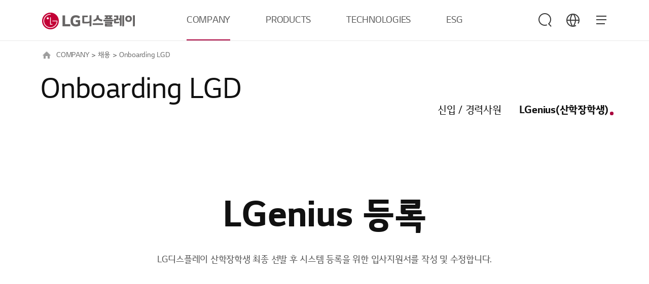

--- FILE ---
content_type: text/html;charset=UTF-8
request_url: https://m.lgdisplay.com/kor/company/employ/onboarding-lgd/lgenius;jsessionid=6C3C26A86C8BAE4ED11B9BCD1FB5A8F1
body_size: 38930
content:
<!DOCTYPE html>
<html lang="ko"
      xmlns="http://www.w3.org/1999/xhtml">

<head>
    
    <title>LG디스플레이</title>
    <meta charset="utf-8" />
    <link rel="shortcut icon" href="/images/icon/favicon.ico" type="image/x-icon">
    <link rel="icon" href="/images/icon/favicon.ico" type="image/x-icon">
    <meta name="viewport" content="initial-scale=1.0, user-scalable=no, maximum-scale=1.0, minimum-scale=1.0, width=device-width" />
    <link rel="stylesheet" type="text/css" href="/css/common.css" /><!-- 공통 css (import: style.css) -->
    <!--<link rel="stylesheet" type="text/css" href="/css/main.css" />--><!-- 메인 css -->
    <link rel="stylesheet" type="text/css" href="/css/swiper.min.css" /><!-- swiper css -->
    <link rel="stylesheet" type="text/css" href="/css/aos.css" />
    <link rel="stylesheet" type="text/css" href="/css/jquery.mCustomScrollbar.min.css" />
    <link rel="stylesheet" type="text/css" href="/css/tech.css" />

    
    <link rel="stylesheet" type="text/css" href="/css/about_common.min.css"/>
    <link rel="stylesheet" type="text/css" href="/css/about_what.css"/>
    <link rel="stylesheet" type="text/css" href="/css/main_renewal.css"/>
    <!-- // To.dev : 파일 추가 -->

    <!-- Google Tag Manager -->
    <!--<script>
        (function(w,d,s,l,i){w[l]=w[l]||[];w[l].push({'gtm.start':
            new Date().getTime(),event:'gtm.js'});var f=d.getElementsByTagName(s)[0],
            j=d.createElement(s),dl=l!='dataLayer'?'&l='+l:'';j.async=true;j.src=
            'https://www.googletagmanager.com/gtm.js?id='+i+dl;f.parentNode.insertBefore(j,f);
        })(window,document,'script','dataLayer','GTM-KD6DFNL');
    </script>-->
    <!-- End Google Tag Manager -->
    <!-- Google Tag Manager -->
    <script>(function(w,d,s,l,i){w[l]=w[l]||[];w[l].push({'gtm.start':
            new Date().getTime(),event:'gtm.js'});var f=d.getElementsByTagName(s)[0],
        j=d.createElement(s),dl=l!='dataLayer'?'&l='+l:'';j.async=true;j.src=
        'https://www.googletagmanager.com/gtm.js?id='+i+dl;f.parentNode.insertBefore(j,f);
    })(window,document,'script','dataLayer','GTM-P97SZGDJ',document.cookie);</script>
    <!-- End Google Tag Manager -->
<link rel="stylesheet" type="text/css" href="/css/employ.css"/>
</head>

<body class="kor">
    <!-- Google Tag Manager (noscript) -->
    <!--<noscript>
        <iframe src="https://www.googletagmanager.com/ns.html?id=GTM-KD6DFNL" height="0" width="0" style="display:none;visibility:hidden"></iframe>
    </noscript>-->
    <!-- End Google Tag Manager (noscript) -->
    <!-- Google Tag Manager (noscript) -->
    
        <noscript><iframe src="https://www.googletagmanager.com/ns.html?id=GTM-P97SZGDJ" height="0" width="0" style="display:none;visibility:hidden"></iframe></noscript>
    
    <!-- End Google Tag Manager (noscript) -->

    
	
    
    <div id="skip_nav">
        <a href="#gnb">메뉴 바로가기</a>
        <a href="#content">본문 바로가기</a>
    </div>
    
    <header id="header" data="ko" data-lang="kor">
        <div class="wrap">
            <span class="header__logo"><a href="/kor">LG디스플레이</a></span>
            <nav id="gnb">
                <ul>
                    <li class="on">
                        <a href="javascript:;" ga_key_text="COMPANY">COMPANY</a>
                        <ul class="depth wType1">
    <li>
        <a href="javascript:;">기업정보</a>
        <ul class="depth02">
    <li>
        <a href="/kor/company/info/outline/greeting;jsessionid=D8FA97FEE044640A939CED2C18B7A713">기업개요</a>
        
    </li>
    <li>
        <a href="/kor/company/info/lg-way;jsessionid=D8FA97FEE044640A939CED2C18B7A713">정도경영</a>
        
    </li>
    <li>
        <a href="/kor/company/info/history;jsessionid=D8FA97FEE044640A939CED2C18B7A713">연혁</a>
        
    </li>
    <li>
        <a href="/kor/company/info/place;jsessionid=D8FA97FEE044640A939CED2C18B7A713">사업장 위치</a>
        
    </li>
    <li>
        <a href="/kor/company/info/ci;jsessionid=D8FA97FEE044640A939CED2C18B7A713">CI</a>
        
    </li>
</ul>
    </li>
    <li>
        <a href="javascript:;">채용</a>
        <ul class="depth02">
    <li>
        <a href="/kor/company/employ/office-life;jsessionid=D8FA97FEE044640A939CED2C18B7A713">EVP</a>
        
    </li>
    <li>
        <a href="/kor/company/employ/pms-principle;jsessionid=D8FA97FEE044640A939CED2C18B7A713">인사제도</a>
        
    </li>
    <li>
        <a href="/kor/company/employ/pms-benefit;jsessionid=D8FA97FEE044640A939CED2C18B7A713">복지제도</a>
        
    </li>
    <li>
        <a href="/kor/company/employ/job-application/interview;jsessionid=D8FA97FEE044640A939CED2C18B7A713">직무소개</a>
        
    </li>
    <li>
        <a href="/kor/company/employ/job-application/procedure;jsessionid=D8FA97FEE044640A939CED2C18B7A713">입사지원</a>
        
    </li>
    <li>
        <a href="/kor/company/employ/onboarding-lgd/onboarding-lgd;jsessionid=D8FA97FEE044640A939CED2C18B7A713">Onboarding LGD</a>
        
    </li>
</ul>
    </li>
    <li>
        <a href="javascript:;">투자정보</a>
        <ul class="depth02">
    <li>
        <a href="/kor/company/investment/finance;jsessionid=D8FA97FEE044640A939CED2C18B7A713">재무정보</a>
        
    </li>
    <li>
        <a href="/kor/company/investment/composition;jsessionid=D8FA97FEE044640A939CED2C18B7A713">주주구성</a>
        
    </li>
    <li>
        <a href="/kor/company/investment/notice;jsessionid=D8FA97FEE044640A939CED2C18B7A713">공시정보/전자공고</a>
        
    </li>
    <li>
        <a href="/kor/company/investment/general-meeting;jsessionid=D8FA97FEE044640A939CED2C18B7A713">주주총회</a>
        
    </li>
    <li>
        <a href="/kor/company/investment/regular-report;jsessionid=D8FA97FEE044640A939CED2C18B7A713">정기보고서</a>
        
    </li>
    <li>
        <a href="/kor/company/investment/ir-activity;jsessionid=D8FA97FEE044640A939CED2C18B7A713">IR 활동</a>
        
    </li>
</ul>
    </li>
    <li>
        <a href="javascript:;">미디어 센터</a>
        <ul class="depth02">
    <li>
        <a href="/kor/company/media-center/latest-news;jsessionid=D8FA97FEE044640A939CED2C18B7A713">Latest News</a>
        
    </li>
    <li>
        <a href="/kor/company/media-center/sns-live;jsessionid=D8FA97FEE044640A939CED2C18B7A713">SNS Live</a>
        
    </li>
</ul>
    </li>
</ul>
                    </li>
                    <li>
                        <a href="javascript:;" ga_key_text="PRODUCTS">PRODUCTS</a>
                        <ul class="depth">
    <li>
        <a href="javascript:;">TV</a>
        <ul class="depth02">
    <li>
        <a href="/kor/product/tv-display/oled-4th-gen;jsessionid=D8FA97FEE044640A939CED2C18B7A713">4세대 OLED</a>
        
    </li>
    <li>
        <a href="/kor/product/tv-display/transparent-oled;jsessionid=D8FA97FEE044640A939CED2C18B7A713">투명 OLED</a>
        
    </li>
</ul>
    </li>
    <li>
        <a href="javascript:;">모니터</a>
        <ul class="depth02">
    <li>
        <a href="/kor/product/monitor-display/gaming-oled;jsessionid=D8FA97FEE044640A939CED2C18B7A713">게이밍 OLED</a>
        
    </li>
    <li>
        <a href="/kor/product/monitor-display/ips-black-2-0;jsessionid=D8FA97FEE044640A939CED2C18B7A713">IPS Black 2.0</a>
        
    </li>
</ul>
    </li>
    <li>
        <a href="javascript:;">랩탑</a>
        <ul class="depth02">
    <li>
        <a href="/kor/product/laptop-display/tandem-ato;jsessionid=D8FA97FEE044640A939CED2C18B7A713">Tandem ATO</a>
        
    </li>
    <li>
        <a href="/kor/product/laptop-display/neo-led;jsessionid=D8FA97FEE044640A939CED2C18B7A713">Neo:LED</a>
        
    </li>
</ul>
    </li>
    <li>
        <a href="javascript:;">모바일</a>
        <ul class="depth02">
    <li>
        <a href="/kor/product/mobile-display/phone;jsessionid=D8FA97FEE044640A939CED2C18B7A713">스마트폰</a>
        
    </li>
    <li>
        <a href="/kor/product/mobile-display/watch;jsessionid=D8FA97FEE044640A939CED2C18B7A713">스마트워치</a>
        
    </li>
    <li>
        <a href="/kor/product/mobile-display/tablet;jsessionid=D8FA97FEE044640A939CED2C18B7A713">태블릿</a>
        
    </li>
</ul>
    </li>
    <li>
        <a href="javascript:;">Automotive</a>
        <ul class="depth02">
    <li>
        <a href="/kor/product/automotive-display/oled;jsessionid=D8FA97FEE044640A939CED2C18B7A713">Automotive OLED</a>
        
    </li>
    <li>
        <a href="/kor/product/automotive-display/lcd;jsessionid=D8FA97FEE044640A939CED2C18B7A713">Automotive LCD</a>
        
    </li>
</ul>
    </li>
</ul>
                    </li>
                    <li>
                        <a href="javascript:;" ga_key_text="TECHNOLOGIES">TECHNOLOGIES</a>
                        <ul class="depth">
    <li>
        <a href="/kor/technology/oled;jsessionid=D8FA97FEE044640A939CED2C18B7A713">OLED</a>
        
    </li>
    <li>
        <a href="/kor/technology/lcd;jsessionid=D8FA97FEE044640A939CED2C18B7A713">LCD</a>
        
    </li>
</ul>
                    </li>
                    <li>
                        <a href="javascript:;" ga_key_text="ESG">ESG</a>
                        <ul class="depth">
    <li>
        <a href="javascript:;">ESG 경영 개요</a>
        <ul class="depth02">
    <li>
        <a href="/kor/esg/csm/csm-strategy;jsessionid=D8FA97FEE044640A939CED2C18B7A713">ESG 전략 방향 및 추진 체계</a>
        
    </li>
</ul>
    </li>
    <li>
        <a href="javascript:;">환경</a>
        <ul class="depth02">
    <li>
        <a href="/kor/esg/environment/environmental-management;jsessionid=D8FA97FEE044640A939CED2C18B7A713">환경경영</a>
        
    </li>
    <li>
        <a href="/kor/esg/environment/climate-change;jsessionid=D8FA97FEE044640A939CED2C18B7A713">기후대응</a>
        
    </li>
    <li>
        <a href="/kor/esg/environment/resources-efficiency;jsessionid=D8FA97FEE044640A939CED2C18B7A713">자원순환</a>
        
    </li>
    <li>
        <a href="/kor/esg/environment/workplace;jsessionid=D8FA97FEE044640A939CED2C18B7A713">유해물질</a>
        
    </li>
    <li>
        <a href="/kor/esg/environment/product;jsessionid=D8FA97FEE044640A939CED2C18B7A713">제품책임</a>
        
    </li>
</ul>
    </li>
    <li>
        <a href="javascript:;">사회</a>
        <ul class="depth02">
    <li>
        <a href="/kor/esg/social/health-safety;jsessionid=D8FA97FEE044640A939CED2C18B7A713">사업장 안전</a>
        
    </li>
    <li>
        <a href="/kor/esg/social/scm/supply-chain-esg;jsessionid=D8FA97FEE044640A939CED2C18B7A713">협력사 지원</a>
        
    </li>
    <li>
        <a href="/kor/esg/social/human-rights;jsessionid=D8FA97FEE044640A939CED2C18B7A713">인권경영</a>
        
    </li>
    <li>
        <a href="/kor/esg/social/human-capital;jsessionid=D8FA97FEE044640A939CED2C18B7A713">인적자본</a>
        
    </li>
    <li>
        <a href="/kor/esg/social/personal-information-protection;jsessionid=D8FA97FEE044640A939CED2C18B7A713">정보보안 및 개인정보보호</a>
        
    </li>
    <li>
        <a href="/kor/esg/social/contribution;jsessionid=D8FA97FEE044640A939CED2C18B7A713">사회공헌</a>
        
    </li>
</ul>
    </li>
    <li>
        <a href="javascript:;">지배구조</a>
        <ul class="depth02">
    <li>
        <a href="/kor/esg/governance/directorate;jsessionid=D8FA97FEE044640A939CED2C18B7A713">이사회</a>
        
    </li>
    <li>
        <a href="/kor/esg/governance/compliance-management;jsessionid=D8FA97FEE044640A939CED2C18B7A713">컴플라이언스</a>
        
    </li>
    <li>
        <a href="/kor/esg/governance/risk-and-crisis-management-system;jsessionid=D8FA97FEE044640A939CED2C18B7A713">위기관리</a>
        
    </li>
    <li>
        <a href="/kor/esg/governance/esg-due-diligence-at-business-sites;jsessionid=D8FA97FEE044640A939CED2C18B7A713">사업장 ESG 실사</a>
        
    </li>
    <li>
        <a href="/kor/esg/governance/stakeholder-communication;jsessionid=D8FA97FEE044640A939CED2C18B7A713">이해관계자 소통</a>
        
    </li>
    <li>
        <a href="/kor/esg/governance/tax-policy;jsessionid=D8FA97FEE044640A939CED2C18B7A713">조세정책</a>
        
    </li>
    <li>
        <a href="/kor/esg/governance/global-initiative;jsessionid=D8FA97FEE044640A939CED2C18B7A713">글로벌 이니셔티브</a>
        
    </li>
</ul>
    </li>
    <li>
        <a href="javascript:;">자료실</a>
        <ul class="depth02">
    <li>
        <a href="/kor/esg/board/report-and-databook;jsessionid=D8FA97FEE044640A939CED2C18B7A713">ESG Report &amp; Data book</a>
        
    </li>
    <li>
        <a href="/kor/esg/board/tcfd-report;jsessionid=D8FA97FEE044640A939CED2C18B7A713">TCFD Report</a>
        
    </li>
    <li>
        <a href="/kor/esg/board/policies-and-guidelines;jsessionid=D8FA97FEE044640A939CED2C18B7A713">정책 및 가이드라인</a>
        
    </li>
    <li>
        <a href="/kor/esg/board/external-evaluation;jsessionid=D8FA97FEE044640A939CED2C18B7A713">대외 평가</a>
        
    </li>
</ul>
    </li>
</ul>
                    </li>
                </ul>
            </nav>
            <nav id="sitemap">
                <a href="/kor/search" class="btn icon_full_search">검색</a>
                <dl class="language">
                    <dt><a href="javascript:;" class="btn icon_full_language">언어 선택</a></dt>
                    <dd>
                        
    <ul>
        <li class="on"><a href="/kor/company/employ/onboarding-lgd/lgenius;jsessionid=6C3C26A86C8BAE4ED11B9BCD1FB5A8F1"><span>KOR</span></a></li>
        <li><a href="/eng"><span>ENG</span></a></li>
        <li><a href="/chn"><span>CHN</span></a></li>
        <li><a href="/vtn"><span>VTN</span></a></li>
    </ul>

                    </dd>
                </dl>
                <a href="javascript:;" class="btn icon_full_sitemap_open">
                    <span></span>
                    <span></span>
                    <span></span>
                    <em class="t">사이트맵</em>
                </a>
                <div class="sitemap">
                    <dl class="language_m">
                        <dt>언어 선택</dt>
                        <dd>
                            
    <ul>
        <li class="on"><a href="/kor/company/employ/onboarding-lgd/lgenius;jsessionid=6C3C26A86C8BAE4ED11B9BCD1FB5A8F1"><span>KOR</span></a></li>
        <li><a href="/eng"><span>ENG</span></a></li>
        <li><a href="/chn"><span>CHN</span></a></li>
        <li><a href="/vtn"><span>VTN</span></a></li>
    </ul>

                        </dd>
                    </dl>
                    <div class="sitemap_wrap">
                        <ul data-step="0">
                            <li>
                                <a href="javascript:;">COMPANY</a>
                                <div class="depth">
    <ul>
        <li>
            <a href="javascript:;">기업정보</a>
            <div class="depth02">
    <ul>
        <li>
            <a href="/kor/company/info/outline/greeting;jsessionid=D8FA97FEE044640A939CED2C18B7A713">기업개요</a>
            <div class="depth03">
    <ul>
        <li>
            <a href="/kor/company/info/outline/greeting;jsessionid=D8FA97FEE044640A939CED2C18B7A713">CEO인사말</a>
            
        </li>
        <li>
            <a href="/kor/company/info/outline/business-line;jsessionid=D8FA97FEE044640A939CED2C18B7A713">사업분야</a>
            
        </li>
        <li>
            <a href="/kor/company/info/outline/vision;jsessionid=D8FA97FEE044640A939CED2C18B7A713">비전</a>
            
        </li>
    </ul>
</div>
        </li>
        <li>
            <a href="/kor/company/info/lg-way;jsessionid=D8FA97FEE044640A939CED2C18B7A713">정도경영</a>
            
        </li>
        <li>
            <a href="/kor/company/info/history;jsessionid=D8FA97FEE044640A939CED2C18B7A713">연혁</a>
            
        </li>
        <li>
            <a href="/kor/company/info/place;jsessionid=D8FA97FEE044640A939CED2C18B7A713">사업장 위치</a>
            
        </li>
        <li>
            <a href="/kor/company/info/ci;jsessionid=D8FA97FEE044640A939CED2C18B7A713">CI</a>
            
        </li>
    </ul>
</div>
        </li>
        <li>
            <a href="javascript:;">채용</a>
            <div class="depth02">
    <ul>
        <li>
            <a href="/kor/company/employ/office-life;jsessionid=D8FA97FEE044640A939CED2C18B7A713">EVP</a>
            
        </li>
        <li>
            <a href="/kor/company/employ/pms-principle;jsessionid=D8FA97FEE044640A939CED2C18B7A713">인사제도</a>
            <div class="depth03">
    <ul>
        <li>
            <a href="/kor/company/employ/pms-principle;jsessionid=D8FA97FEE044640A939CED2C18B7A713">인사원칙</a>
            
        </li>
        <li>
            <a href="/kor/company/employ/pms-develop;jsessionid=D8FA97FEE044640A939CED2C18B7A713">인재육성</a>
            
        </li>
    </ul>
</div>
        </li>
        <li>
            <a href="/kor/company/employ/pms-benefit;jsessionid=D8FA97FEE044640A939CED2C18B7A713">복지제도</a>
            <div class="depth03">
    <ul>
        <li>
            <a href="/kor/company/employ/pms-benefit;jsessionid=D8FA97FEE044640A939CED2C18B7A713">복리후생</a>
            
        </li>
    </ul>
</div>
        </li>
        <li>
            <a href="/kor/company/employ/job-application/interview;jsessionid=D8FA97FEE044640A939CED2C18B7A713">직무소개</a>
            <div class="depth03">
    <ul>
        <li>
            <a href="/kor/company/employ/job-application/interview;jsessionid=D8FA97FEE044640A939CED2C18B7A713">직무 인터뷰</a>
            
        </li>
    </ul>
</div>
        </li>
        <li>
            <a href="/kor/company/employ/job-application/procedure;jsessionid=D8FA97FEE044640A939CED2C18B7A713">입사지원</a>
            <div class="depth03">
    <ul>
        <li>
            <a href="/kor/company/employ/job-application/procedure;jsessionid=D8FA97FEE044640A939CED2C18B7A713">지원절차</a>
            
        </li>
    </ul>
</div>
        </li>
        <li>
            <a href="/kor/company/employ/onboarding-lgd/onboarding-lgd;jsessionid=D8FA97FEE044640A939CED2C18B7A713">Onboarding LGD</a>
            <div class="depth03">
    <ul>
        <li>
            <a href="/kor/company/employ/onboarding-lgd/onboarding-lgd;jsessionid=D8FA97FEE044640A939CED2C18B7A713">신입/경력사원</a>
            
        </li>
        <li>
            <a href="/kor/company/employ/onboarding-lgd/lgenius;jsessionid=D8FA97FEE044640A939CED2C18B7A713">LGenius(산학장학생)</a>
            
        </li>
    </ul>
</div>
        </li>
    </ul>
</div>
        </li>
        <li>
            <a href="javascript:;">투자정보</a>
            <div class="depth02">
    <ul>
        <li>
            <a href="/kor/company/investment/finance;jsessionid=D8FA97FEE044640A939CED2C18B7A713">재무정보</a>
            
        </li>
        <li>
            <a href="/kor/company/investment/composition;jsessionid=D8FA97FEE044640A939CED2C18B7A713">주주구성</a>
            
        </li>
        <li>
            <a href="/kor/company/investment/notice;jsessionid=D8FA97FEE044640A939CED2C18B7A713">공시정보/전자공고</a>
            
        </li>
        <li>
            <a href="/kor/company/investment/general-meeting;jsessionid=D8FA97FEE044640A939CED2C18B7A713">주주총회</a>
            
        </li>
        <li>
            <a href="/kor/company/investment/regular-report;jsessionid=D8FA97FEE044640A939CED2C18B7A713">정기보고서</a>
            
        </li>
        <li>
            <a href="/kor/company/investment/ir-activity;jsessionid=D8FA97FEE044640A939CED2C18B7A713">IR 활동</a>
            
        </li>
    </ul>
</div>
        </li>
        <li>
            <a href="javascript:;">미디어 센터</a>
            <div class="depth02">
    <ul>
        <li>
            <a href="/kor/company/media-center/latest-news;jsessionid=D8FA97FEE044640A939CED2C18B7A713">Latest News</a>
            
        </li>
        <li>
            <a href="/kor/company/media-center/sns-live;jsessionid=D8FA97FEE044640A939CED2C18B7A713">SNS Live</a>
            
        </li>
    </ul>
</div>
        </li>
    </ul>
</div>
                            </li>
                            <li>
                                <a href="javascript:;">PRODUCTS</a>
                                <div class="depth">
    <ul>
        <li>
            <a href="javascript:;">TV</a>
            <div class="depth02">
    <ul>
        <li>
            <a href="/kor/product/tv-display/oled-4th-gen;jsessionid=D8FA97FEE044640A939CED2C18B7A713">4세대 OLED</a>
            
        </li>
        <li>
            <a href="/kor/product/tv-display/transparent-oled;jsessionid=D8FA97FEE044640A939CED2C18B7A713">투명 OLED</a>
            
        </li>
    </ul>
</div>
        </li>
        <li>
            <a href="javascript:;">모니터</a>
            <div class="depth02">
    <ul>
        <li>
            <a href="/kor/product/monitor-display/gaming-oled;jsessionid=D8FA97FEE044640A939CED2C18B7A713">게이밍 OLED</a>
            
        </li>
        <li>
            <a href="/kor/product/monitor-display/ips-black-2-0;jsessionid=D8FA97FEE044640A939CED2C18B7A713">IPS Black 2.0</a>
            
        </li>
    </ul>
</div>
        </li>
        <li>
            <a href="javascript:;">랩탑</a>
            <div class="depth02">
    <ul>
        <li>
            <a href="/kor/product/laptop-display/tandem-ato;jsessionid=D8FA97FEE044640A939CED2C18B7A713">Tandem ATO</a>
            
        </li>
        <li>
            <a href="/kor/product/laptop-display/neo-led;jsessionid=D8FA97FEE044640A939CED2C18B7A713">Neo:LED</a>
            
        </li>
    </ul>
</div>
        </li>
        <li>
            <a href="javascript:;">모바일</a>
            <div class="depth02">
    <ul>
        <li>
            <a href="/kor/product/mobile-display/phone;jsessionid=D8FA97FEE044640A939CED2C18B7A713">스마트폰</a>
            
        </li>
        <li>
            <a href="/kor/product/mobile-display/watch;jsessionid=D8FA97FEE044640A939CED2C18B7A713">스마트워치</a>
            
        </li>
        <li>
            <a href="/kor/product/mobile-display/tablet;jsessionid=D8FA97FEE044640A939CED2C18B7A713">태블릿</a>
            
        </li>
    </ul>
</div>
        </li>
        <li>
            <a href="javascript:;">Automotive</a>
            <div class="depth02">
    <ul>
        <li>
            <a href="/kor/product/automotive-display/oled;jsessionid=D8FA97FEE044640A939CED2C18B7A713">Automotive OLED</a>
            
        </li>
        <li>
            <a href="/kor/product/automotive-display/lcd;jsessionid=D8FA97FEE044640A939CED2C18B7A713">Automotive LCD</a>
            
        </li>
    </ul>
</div>
        </li>
    </ul>
</div>
                            </li>
                            <li>
                                <a href="javascript:;">TECHNOLOGIES</a>
                                <div class="depth">
    <ul>
        <li>
            <a href="/kor/technology/oled;jsessionid=D8FA97FEE044640A939CED2C18B7A713">OLED</a>
            
        </li>
        <li>
            <a href="/kor/technology/lcd;jsessionid=D8FA97FEE044640A939CED2C18B7A713">LCD</a>
            
        </li>
    </ul>
</div>
                            </li>
                            <li>
                                <a href="javascript:;">ESG</a>
                                <div class="depth">
    <ul>
        <li>
            <a href="javascript:;">ESG 경영 개요</a>
            <div class="depth02">
    <ul>
        <li>
            <a href="/kor/esg/csm/csm-strategy;jsessionid=D8FA97FEE044640A939CED2C18B7A713">ESG 전략 방향 및 추진 체계</a>
            
        </li>
    </ul>
</div>
        </li>
        <li>
            <a href="javascript:;">환경</a>
            <div class="depth02">
    <ul>
        <li>
            <a href="/kor/esg/environment/environmental-management;jsessionid=D8FA97FEE044640A939CED2C18B7A713">환경경영</a>
            
        </li>
        <li>
            <a href="/kor/esg/environment/climate-change;jsessionid=D8FA97FEE044640A939CED2C18B7A713">기후대응</a>
            
        </li>
        <li>
            <a href="/kor/esg/environment/resources-efficiency;jsessionid=D8FA97FEE044640A939CED2C18B7A713">자원순환</a>
            
        </li>
        <li>
            <a href="/kor/esg/environment/workplace;jsessionid=D8FA97FEE044640A939CED2C18B7A713">유해물질</a>
            
        </li>
        <li>
            <a href="/kor/esg/environment/product;jsessionid=D8FA97FEE044640A939CED2C18B7A713">제품책임</a>
            
        </li>
    </ul>
</div>
        </li>
        <li>
            <a href="javascript:;">사회</a>
            <div class="depth02">
    <ul>
        <li>
            <a href="/kor/esg/social/health-safety;jsessionid=D8FA97FEE044640A939CED2C18B7A713">사업장 안전</a>
            
        </li>
        <li>
            <a href="/kor/esg/social/scm/supply-chain-esg;jsessionid=D8FA97FEE044640A939CED2C18B7A713">협력사 지원</a>
            <div class="depth03">
    <ul>
        <li>
            <a href="/kor/esg/social/scm/supply-chain-esg;jsessionid=D8FA97FEE044640A939CED2C18B7A713">협력사 ESG</a>
            
        </li>
        <li>
            <a href="/kor/esg/social/scm/mutual;jsessionid=D8FA97FEE044640A939CED2C18B7A713">동반성장</a>
            
        </li>
        <li>
            <a href="/kor/esg/social/scm/conflict-minerals;jsessionid=D8FA97FEE044640A939CED2C18B7A713">분쟁광물</a>
            
        </li>
    </ul>
</div>
        </li>
        <li>
            <a href="/kor/esg/social/human-rights;jsessionid=D8FA97FEE044640A939CED2C18B7A713">인권경영</a>
            
        </li>
        <li>
            <a href="/kor/esg/social/human-capital;jsessionid=D8FA97FEE044640A939CED2C18B7A713">인적자본</a>
            
        </li>
        <li>
            <a href="/kor/esg/social/personal-information-protection;jsessionid=D8FA97FEE044640A939CED2C18B7A713">정보보안 및 개인정보보호</a>
            
        </li>
        <li>
            <a href="/kor/esg/social/contribution;jsessionid=D8FA97FEE044640A939CED2C18B7A713">사회공헌</a>
            <div class="depth03">
    <ul>
        <li>
            <a href="/kor/esg/social/contribution;jsessionid=D8FA97FEE044640A939CED2C18B7A713">추진체계</a>
            
        </li>
        <li>
            <a href="/kor/esg/social/contribution/activities;jsessionid=D8FA97FEE044640A939CED2C18B7A713">사회공헌 활동</a>
            
        </li>
    </ul>
</div>
        </li>
    </ul>
</div>
        </li>
        <li>
            <a href="javascript:;">지배구조</a>
            <div class="depth02">
    <ul>
        <li>
            <a href="/kor/esg/governance/directorate;jsessionid=D8FA97FEE044640A939CED2C18B7A713">이사회</a>
            <div class="depth03">
    <ul>
        <li>
            <a href="/kor/esg/governance/directorate;jsessionid=D8FA97FEE044640A939CED2C18B7A713">이사회</a>
            
        </li>
        <li>
            <a href="/kor/esg/governance/commission;jsessionid=D8FA97FEE044640A939CED2C18B7A713">이사회 산하 위원회</a>
            
        </li>
    </ul>
</div>
        </li>
        <li>
            <a href="/kor/esg/governance/compliance-management;jsessionid=D8FA97FEE044640A939CED2C18B7A713">컴플라이언스</a>
            
        </li>
        <li>
            <a href="/kor/esg/governance/risk-and-crisis-management-system;jsessionid=D8FA97FEE044640A939CED2C18B7A713">위기관리</a>
            
        </li>
        <li>
            <a href="/kor/esg/governance/esg-due-diligence-at-business-sites;jsessionid=D8FA97FEE044640A939CED2C18B7A713">사업장 ESG 실사</a>
            
        </li>
        <li>
            <a href="/kor/esg/governance/stakeholder-communication;jsessionid=D8FA97FEE044640A939CED2C18B7A713">이해관계자 소통</a>
            
        </li>
        <li>
            <a href="/kor/esg/governance/tax-policy;jsessionid=D8FA97FEE044640A939CED2C18B7A713">조세정책</a>
            
        </li>
        <li>
            <a href="/kor/esg/governance/global-initiative;jsessionid=D8FA97FEE044640A939CED2C18B7A713">글로벌 이니셔티브</a>
            
        </li>
    </ul>
</div>
        </li>
        <li>
            <a href="javascript:;">자료실</a>
            <div class="depth02">
    <ul>
        <li>
            <a href="/kor/esg/board/report-and-databook;jsessionid=D8FA97FEE044640A939CED2C18B7A713">ESG Report &amp; Data book</a>
            
        </li>
        <li>
            <a href="/kor/esg/board/tcfd-report;jsessionid=D8FA97FEE044640A939CED2C18B7A713">TCFD Report</a>
            
        </li>
        <li>
            <a href="/kor/esg/board/policies-and-guidelines;jsessionid=D8FA97FEE044640A939CED2C18B7A713">정책 및 가이드라인</a>
            
        </li>
        <li>
            <a href="/kor/esg/board/external-evaluation;jsessionid=D8FA97FEE044640A939CED2C18B7A713">대외 평가</a>
            
        </li>
    </ul>
</div>
        </li>
    </ul>
</div>
                            </li>
                        </ul>
                    </div>
                </div>
            </nav>
        </div>
    </header>



    <div id="content" class="onboarding">
        <div class="wrap">
            <!-- navigator -->
            <div class="location">
                
    
        <a href="javascript:;" class="home">HOME</a>
        <a href="javascript:;">COMPANY</a>
        
        <span>&gt;</span>
    
        
        <a href="javascript:;">채용</a>
        
        <span>&gt;</span>
    
        
        
        <strong title="Onboarding LGD">Onboarding LGD</strong>
        
    

            </div>
            <!-- content -->
            <div class="con_body">
                
	<div class="tit_area01">
		<h2 class="tit01">Onboarding LGD</h2>
		<ul class="recruit-menu">
			<li class="recruit-menu__item">
				<a href="onboarding-lgd" class="recruit-menu__link">신입 / 경력사원</a>
			</li>
			<li class="recruit-menu__item recruit-menu__item--active">
				<a href="lgenius" class="recruit-menu__link">LGenius(산학장학생)</a>
			</li>
		</ul>
	</div>
	<!-- tab :: Tablet ~ Mo -->
	<div class="tab01 tab01--recruit">
		<ul>
			<li>
				<a href="onboarding-lgd">
					<span>신입 / 경력사원</span>
				</a>
			</li>
			<li class="on">
				<a href="lgenius">
					<span>LGenius(산학장학생)</span>
				</a>
			</li>
		</ul>
	</div>
	<!-- // tab :: Tablet ~ Mo -->
	<div class="abApplication">
		<h3 class="abApplication__title" data-aos="fade-up" data-aos-delay="300">LGenius 등록</h3>
		<p class="abApplication__text" data-aos="fade-up" data-aos-delay="500">LG디스플레이 산학장학생 최종 선발 후 시스템 등록을 위한 입사지원서를 작성 및 수정합니다.</p>
		<div class="abApplication__iframe scr" data-aos="fade-up" data-aos-delay="800">
			<iframe style="width:900px; height:300px;" frameborder="0" scrolling="yes" src="https://recruit.lgdisplay.com/appl/appl0104/retrieveAppl0104NoticeListForSCH.dev#docTop"></iframe>
		</div>
	</div>

            </div>
        </div>
    </div>
    
	<div class="lgenius-bottom" data-aos="fade-up">
		<div class="wrap">
			<h5 class="lgenius-bottom__title" data-aos="fade-up" data-aos-delay="300">
				<img src="/images/recruit/onboarding/onboarding_lgenius_logo.png" alt="Lgenius" class="legenius-bottom__img">
			</h5>
			<p class="lgenius-bottom__text" data-aos="fade-up" data-aos-delay="500">LG디스플레이의 미래를 스스로 만들어 갈<br class="mobile_br" />인재를 기다립니다.</p>
			<ul class="lgenius-bottom__list">
				<li class="lgenius-bottom__item" data-aos="fade-right" data-aos-delay="700">
					<a href="https://recruit.lgdisplay.com/lgnc/lgnc0101/retrieveCommitteeLoginForm.dev" target="_blank" class="lgenius-bottom__link">
						<span class="lgenius-bottom__sub-title">
							<img src="https://www.lgdisplay.com/images/employee/img_onboard1_2.png" alt="LGenius" class="lgenius-bottom__sub-img">
							Program
						</span>
						<p class="lgenius-bottom__sub-text">LGenius 운영위원회를 위한 공간입니다.</p>
					</a>
				</li>
				<li class="lgenius-bottom__item" data-aos="fade-left" data-aos-delay="900">
					<a href="https://recruit.lgdisplay.com/lgnm/lgnm0101/retrieveLgnm0101Login.dev#docTop" target="_blank" class="lgenius-bottom__link">
						<span class="lgenius-bottom__sub-title">
							<img src="https://www.lgdisplay.com/images/employee/img_onboard1_2.png" alt="LGenius" class="lgenius-bottom__sub-img">
							Members
						</span>
						<p class="lgenius-bottom__sub-text">LGenius Members 를 위한 공간입니다.</p>
					</a>
				</li>
			</ul>
		</div>
	</div>

    <!-- top으로 가기 -->
    <a href="#header" class="btn_top"><span>TOP</span></a>
    <!-- //top으로 가기 -->
    
    
    <footer id="footer">
        <div class="wrap">
            <a href="/kor" class="f_logo" ga_key_text="LG Display">LG Display</a>
            <ul class="f_link_list">
                <!--<li th:if="${#strings.equals(#locale, 'ko')}"><a target="_blank" href="https://scs.lgdisplay.com/system/login/retrieveLogin.dev" th:attr="ga_key_text=${@messageSource.getMessage('common.footer.0002', null, 'en')}">e-VOS/협력사 등록</a></li>
                <li th:unless="${#strings.equals(#locale, 'ko')}"><a target="_blank" href="https://scs.lgdisplay.com/system/login/retrieveLogin.dev?sel_lang=en" th:attr="ga_key_text=${@messageSource.getMessage('common.footer.0002', null, 'en')}">e-VOS/협력사 등록</a></li>-->
                <li><a target="_blank" href="https://scs.lgdisplay.com/system/login/retrieveLogin.dev?sel_lang=ko" ga_key_text="e-VOS/Supplier registration">e-VOS/협력사 등록</a></li>
                <li class="privacy"><a href="/kor/privacy" target="_blank" ga_key_text="Privacy Policy">개인정보처리방침</a></li>
                
                
                <li><a href="/kor/question" ga_key_text="Inquiries/Suggestions">문의/제안</a></li>
                <li class="m_hidden"><a href="/kor/sitemap" ga_key_text="SITEMAP">SITEMAP</a></li>
            </ul>
            <div class="f_rt">
                <div class="slt_box dark">
                    <a href="#none" class="btn_slt" ga_key_text="Partners&#39; sites">파트너사이트</a>
                    <ul>
                        <li><a href="https://winwin.lgdisplay.com/system.main.laf" target="_blank" ga_key_text="Shared Growth Portal">동반성장포털</a></li>
                        <li><a href="https://www.ohcare.org:6200/main.do" target="_blank" ga_key_text="Apply for Occupational Health Support Compensation">산업보건 지원보상 신청</a></li>
                        <li><a href="https://partner.lgdisplay.com:8443/partner.main.RetrieveMain.dev" target="_blank" ga_key_text="LGD Access Reservation System">LGD 출입예약시스템</a></li>
                        
                            <!-- 20230117 added -->
                            <li><a href="https://partner-she.lgdisplay.com/" target="_blank" ga_key_text="LGD Safety/Environment Portal">LGD 안전환경 Portal</a></li>
                            <!-- //20230117 added -->
                        
                    </ul>
                </div>
                
                    <a href="http://ethics.lg.co.kr/index.do" target="_blank" class="banner_cyber_newsletter" ga_key_text="Jeong-Do Management Cyber Sinmungo">정도경영 사이버 신문고</a>
                
                
                
            </div>
            
                <dl class="f_phone"><dt>대표전화</dt><dd><a href="tel:02-3773-1114">02-3773-1114</a></dd></dl>
            
            <p class="copyright">COPYRIGHT ⓒ LG DISPLAY CO., LTD. ALL RIGHTS RESERVED.</p>
            <ul class="f_social_media_list">
                <!-- 2021/11/11 수정 부분 -->
                <!-- 2023/01/04 수정 부분 -->
                
                    <!--<li class="oled"><a href="https://www.oledspace.com/kr/" target="_blank">OLED SPACE</a></li>-->
                    <li class="youtube"><a href="https://www.youtube.com/user/mylgdisplay" target="_blank" ga_key_text="You Tube">You Tube</a></li>
                    <li class="newsroom"><a href="https://news.lgdisplay.com/" target="_blank" title="LG디스플레이 뉴스룸 페이지 링크입니다." ga_key_text="Newsroom">Newsroom</a></li>
                    <!--<li class="youngdisplay"><a href="https://blog.naver.com/youngdisplay" target="_blank">디플</a></li>-->
                
                
                
                
                <!-- //2023/01/04 수정 부분 -->
                <!-- //2021/11/11 수정 부분 -->
            </ul>
        </div>
        
            <div class="footer_banner">
                <div class="wraper">
                    <p class="txt_footer_banner" ga_key_text="This website uses cookies. By continuing to browse the site, you agree to our use of cookies.">이 사이트는 쿠키를 사용합니다. 사이트를 계속 이용하시면 쿠키 사용에 동의하게 됩니다.</p>
                    <button type="button" class="btn icon_full_banner_close">닫기</button>
                </div>
            </div>
        
    </footer>
    
    


    <!-- dim -->
    <div class="dim"></div>
    <!-- //dim -->
    



    <script type="text/javascript" src="/js/common/jquery-latest.js"></script>
    <script type="text/javascript" src="/js/common/jquery.easing.1.3.js"></script>
    <script type="text/javascript" src="/js/common/swiper.min.js"></script><!-- swiper js -->
    <script type="text/javascript" src="/js/common/jquery.mCustomScrollbar.js"></script>
    <script type="text/javascript" src="/js/common/ui.js"></script><!-- 공통 ui js -->
    <script type="text/javascript" src="/js/common/util.js"></script><!-- 공통 util js -->
    <script type="text/javascript" src="/js/common/aos.js"></script>
    <script type="text/javascript" src="/js/common/gsap.min.js"></script>
    <script type="text/javascript" src="/js/common/ScrollTrigger.min.js"></script>
    <script type="text/javascript" src="/js/common/download.js"></script><!-- 다운로드 js -->
    <section>
	<script type="text/javascript" src="/js/employ.js"></script>
</section>
</body>
</html>

--- FILE ---
content_type: text/html; charset=UTF-8
request_url: https://recruit.lgdisplay.com/appl/appl0104/retrieveAppl0104NoticeListForSCH.dev
body_size: 7004
content:
<!DOCTYPE html PUBLIC "-//W3C//DTD HTML 4.01 Transitional//EN" "http://www.w3.org/TR/html4/loose.dtd">






<meta http-equiv="Content-Type" content="text/html; charset=UTF-8">
<META http-equiv="Pragma" content="no-cache"/>
<META http-equiv="Expires" content="0"/>
<META http-equiv="Cache-Control" content="no-cache"/>

















 
 
 
 



<link href="/sys/css/cont.css"          rel="stylesheet" type="text/css"/>
<link href="/sys/css/recruit_new.css"   rel="stylesheet" type="text/css"/>


<script language="javascript" src="/sys/js/common.js"></script>
<script language="javascript" src="/sys/js/lgdrec.js"></script>
<script type="text/javascript">
if (document.domain.toString().indexOf("lgdisplay.com") != -1) {
	document.domain="lgdisplay.com";
}
</script>





<!DOCTYPE html PUBLIC "-//W3C//DTD HTML 4.01 Transitional//EN" "http://www.w3.org/TR/html4/loose.dtd">





















<html lang="ko">
<head>
<meta http-equiv="Content-Type" content="text/html; charset=UTF-8">
<title>Recruit for LG Display ::: LGD Rec Apply Notice</title>



<!DOCTYPE html PUBLIC "-//W3C//DTD HTML 4.01 Transitional//EN" "http://www.w3.org/TR/html4/loose.dtd">
<meta http-equiv="Content-Type" content="text/html; charset=UTF-8">


<script type="text/javascript">
reco_validatorMsg = {
		"001": '필수 입력 항목입니다.',
		"002":'공백없이 입력하십시오.',
		"003":'@자리수만큼 입력하십시오.',
		"004":'@부터 @사이로 입력하십시오.',
		"005":'숫자만을 입력하십시오.',
		"006":'문자만을 입력하십시오.',
		"007":'숫자와 문자만을 입력하십시오.(공백제외)',
		"008":'숫자와 문자만을 입력하십시오.(공백포함)',
		"009":'@자 이상으로 입력하십시오.',
		"010":'@자 이하로 입력하십시오.',
		"011":'@ 이상으로 입력하십시오.',
		"012":'@ 이하로 입력하십시오.',
		"013":'년도가 잘못되었습니다.',
		"014":'유효한 주민등록번호가 아닙니다.',
		"015":'유효한 사업자등록번호가 아닙니다.',
		"016":'유효한 날짜가 아닙니다.',
		"017":'월이 잘못되었습니다.',
		"018":'일이 잘못되었습니다.',
		"019":'시가 잘못되었습니다.',
		"020":'분이 잘못되었습니다.',
		"021":'초가 잘못되었습니다.',
		"022":'@년 @월 @일 이후이어야 합니다.',
		"023":'@년 @월 @일 이전이어야 합니다.',
		"024":'[@] 형식이어야 합니다.\n  - # : 문자 혹은 숫자\n  - h, H : 한글(H는 공백포함)\n  - A, Z : 문자(Z는 공백포함)\n  - 0, 9 : 숫자(9는 공백포함)',
		"029":'@자리수만큼 입력하십시오. (한글은 @자리수)',
		"030":'@자 이상으로 입력하십시오. (한글은 @자 이상)',
		"031":'@자 이하로 입력하십시오. (한글은 @자 이하)',
		"032":'미정--',
		"033":'@ 문자는 사용할 수 없습니다.',
		"034":'유효한 이메일 주소가 아닙니다.',
		"035":'정수부를 @자 이하로 입력하십시오.',
		"036":'소수부를 @자로 입력하십시오.',
		"037":'[@] 형식으로 입력하십시오.',
		"100":'Validator 표현식이 잘못되었습니다. (@)',
		"101":'Validator 표현식에서 해당 검사항목은 존재하지 않습니다. (@)'
	};

</script>
<script language="javascript" src="/sys/js/dui/dui_prototype.js"></script>
<script language="javascript" src="/sys/js/dui/dui_webvalidator.js"></script>

<script language="javascript">


function init() {
	
	var oDocTopAnchor = document.getElementById("docTopAnchor");
	oDocTopAnchor.click();

	var oRecruitingNoticeNo = document.getElementById("recruitingNoticeNo");
	oRecruitingNoticeNo.value = ""; 
}


function fnGoRecApplDetail(vRecNotNo,obj) {
	var oForm = document.aForm;
	var oRecruitingNoticeNo    = document.getElementById("recruitingNoticeNo");  
	var oRecNoticeNameThis     = document.getElementById("recNoticeNameThis");   

	oRecruitingNoticeNo.value = vRecNotNo;
	var oTR        = findParentTag(obj, "TR");
	var oRecruitingNoticeName = findTagByName(oTR, "input", "recruitingNoticeName");         
	oRecNoticeNameThis.value = oRecruitingNoticeName.value;

	actSubmit(oForm, "/appl/appl0104/retrieveAppl0104NoticeDetail.dev;jsessionid=BMQSjH9hlyjLd1izqI5ZzGi1Yua4gxqsdsarGxcOjzKU1crYtSUrfgXGGqGMq3Ou.LGDAERP4_servlet_engine1", "_self");
}


function fnMoveRecApplByTab(vJobType) {
	var oForm = document.aForm;
	var vSubmitUrl;
	if ( vJobType == "C" ) {
		vSubmitUrl = "/appl/appl0104/retrieveAppl0104NoticeListForSCH.dev;jsessionid=BMQSjH9hlyjLd1izqI5ZzGi1Yua4gxqsdsarGxcOjzKU1crYtSUrfgXGGqGMq3Ou.LGDAERP4_servlet_engine1";
	} else {
		vSubmitUrl = "/appl/appl0104/retrieveAppl0104NoticeListForEXP.dev;jsessionid=BMQSjH9hlyjLd1izqI5ZzGi1Yua4gxqsdsarGxcOjzKU1crYtSUrfgXGGqGMq3Ou.LGDAERP4_servlet_engine1";
	}

	actSubmit(oForm, vSubmitUrl, "_self");
}

</script>

</head>
<body onload="init();">
<form name="aForm" method="post">
<input type="hidden" name="recruitingNoticeNo" id="recruitingNoticeNo" value="">
<input type="hidden" name="recNoticeNameThis" id="recNoticeNameThis" value="">
<input type="hidden" name="conApplyType" id="conApplyType" value="C">

<input type="hidden" name="userLang" id="userLang" value="">

<a href='#docTop' id="docTopAnchor"></a>
<div id="docTop"></div>




<div class="boardlist">
	<table summary="채용공고 게시판으로 모집부분, 지원구분, 모집일정을 보여주는 표">
		<caption>채용공고</caption>
		<colgroup>
			<col />
			<col width="14%" />
			<col width="25%" />
		</colgroup>
		<thead>
			<tr>
				<th scope="col">모집부문</th>
				<th scope="col">지원구분</th>
				<th scope="col">모집일정</th>
			</tr>
		</thead>
		<tbody>
		
          
        
        
	      <tr>
			<td class="subject">
			  <input type="hidden" name="recruitingNoticeName" id="recruitingNoticeName" value=""2026.01.26 입사자_LGenius 인사기록카드 작성용 (채용공고 아님)>
			  <a href="#" onclick="fnGoRecApplDetail('2707', this)">
			 	 2026.01.26 입사자_LGenius 인사기록카드 작성용 (채용공고 아님)
			  </a>
			  
			</td>
			<td>LGenius</td>
		    <td>2026-01-15~2026-01-18</td>
		  </tr>
        
       
       
       
       </tbody>
     </table>
</div>






</form>




<div width="517" height="218" id="LoadingAnimation" style="display:none;position:absolute;z-index:2;">
<table width="100%" border="0" cellspacing="0" cellpadding="0" style="margin:20px;">
  <tr valign="top">
    <td height="50"><b class="point02"><img src="/sys/css/img/load.gif" align="absmiddle" />LOADING ...</b></td>
  </tr>
  <tr valign="top">
    <td><img src="/sys/css/img/loading_gif.gif" width="209" height="13" /><br/>Wait 1 Minute for your request!</td>
  </tr>
</table>
</div>

</body>
</html>

--- FILE ---
content_type: text/css
request_url: https://m.lgdisplay.com/css/main_renewal.css
body_size: 12606
content:
#main {
	overflow-x: hidden;
}
body.main #header {
	background: rgba(0,0,0,0.2) !important;
	position: fixed !important;
	top: 0 !important;
}

.main-common-title {
	font-size: 55px;
	font-weight: 500;
	color: #111;
	text-align: center;
}
.main-common-text {
	line-height: 1.4;
	font-size: 20px;
	color: #555;
	text-align: center;
}
.main-common-title + .main-common-text {
	margin-top: 20px;
}

.main-kv {
	/* height: 100vh; */
	/* height: 880px; */
	height: calc(100vh - 201px);
}
.main-kv .swiper-slide img {
	width: 100%;
	height: 100%;
	object-fit: cover;
	object-position: bottom;
}
.main-kv .swiper-slide video {
	position: absolute;
	top: 0;
	left: 0;
	width: 100%;
	height: 100%;
	object-fit: cover;
	/* object-fit: contain;
	overflow-clip-margin: content-box;
	overflow: clip;
	position: absolute;
    top: 0;
    left: 0;
    width: auto;
    height: auto;
    min-width: 100%;
    min-height: 100%;
    background-position: center;
    background-size: cover; */
}
.main-kv__mobile-img {
	display: none;
}
.main-kv__controller .swiper-button-prev {
	left: 0;
}
.main-kv__controller .swiper-button-next {
	right: 0;
	}
.main-kv .swiper-pagination {
	bottom: 60px !important;
}
.main-kv__txt {
	position: absolute;
	top: 50%;
	left: 50%;
	transform: translate(-50%, -50%) translateZ(0);
	/* transform: translate(-50%, -50%); */
	width: 100%;
	text-align: center;
	padding: 0 20px;
	color: #fff;
}
.main-kv__title {
	font-size: 60px;
	font-weight: 600;
	line-height: 1.2;
	text-shadow: 3px 2px 2px rgba(0, 0, 0, 0.2);
}
.main-kv__conts {
	display: block;
	margin-top: 15px;
	font-size: 22px;
	line-height: 1.4;
	font-weight: 600;
	text-shadow: 3px 2px 2px rgba(0, 0, 0, 0.2);
}
.main-kv__link {
	position: relative;
	margin-top: 60px;
	display: inline-block;
	font-size: 15px;
	font-weight: 600;
	color: #111;
	background: rgba(255, 255, 255, 0.8);
	padding: 20px 33px;
	transition: all .3s;
}
.main-kv__link:after {
	content: '';
	display: inline-block;
	width: 14px;
	height: 14px;
	background: url('../images/main_re/kv_arrow.svg') no-repeat center center;
	background-size: 14px;
	vertical-align: -2px;
	margin-left: 6px;
}
.main-kv__link:hover {
	background: #c00f41;
	color: #fff;
}
.main-kv__link:hover:after {
	background: url('../images/main_re/kv_arrow_h.svg') no-repeat center center;
	background-size: 14px;
}

.main-major {
	position: relative;
	width: 100%;
	padding-top: 53px;
	padding-bottom: 53px;
	background: #F8F8F8;
}
.main-major .mx_1200 {
	display: flex;
	justify-content: center;
	align-items: center
}
.main-major__list {
	display: flex;
	justify-content: center;
	align-items: center;
}
.main-major__item {
	margin: 0 40px;
}
.eng .main-major__item {
	margin: 0 38px;
}
.main-major__icon {
	display: block;
	margin: 0 auto;
}
.main-major__tit {
	position: relative;
	display: table;
	margin: 10px auto 0;
	font-size: 22px;
	color: #111;
	text-align: center;
	transition: all .3s;
}
.vtn .main-major__tit {
	line-height: 1.2;
}
.main-major__tit:after {
	content: '';
	position: absolute;
	bottom: -5px;
	left: 0;
	width: 100%;
	height: 1px;
}
.main-major__link:hover .main-major__tit {
	color: #C00F41
}
.main-major__link:hover .main-major__tit:after {
	background: #C00F41;
	animation: exaw .5s;
}

.main-prod .main-common-text {
	margin-bottom: 80px;
}

.main-prod__flex {
	display: flex;
	flex-flow: row wrap;
	align-items: center;
}
.main-prod__box {
	flex-basis: 100%;
	min-height: 340px;
	position: relative;
	margin-bottom: 10px;
	background: #F8F8F8;
}
.main-prod__box:nth-child(1),
.main-prod__box:nth-child(2) {
	flex-basis: calc(50% - 5px);
}
.main-prod__box + .main-prod__box + .main-prod__box {
	/* as-is */
	flex-basis: calc(33.333334% - 7px);
	/* flex-basis: calc(50% - 5px); */
}
.main-prod__type01 {
	padding: 35px 0 0 30px;
}
.main-prod__type01 .main-prod__title {
	font-size: 34px;
	font-weight: 600;
	color: #111;
	word-break: break-word;
}
.main-prod__box + .main-prod__box {
	margin-left: 10px;
}
.main-prod__box + .main-prod__box:nth-child(3) {
	margin-left: 0;
}
.main-prod__image {
	position: absolute;
	bottom: 0;
	right: 0;
}

.main-prod__type02 {
	display: none;
	background: #C00F41;
	position: absolute;
	top: 0;
	left: 0;
	width: 100%;
	height: 100%;
	padding: 35px 30px 30px;
}
.main-prod__type02 .main-prod__title {
	font-size: 34px;
	font-weight: 600;
	color: #fff;
}
.main-prod__text {
	margin-top: 16px;
	font-size: 20px;
	color: #fff;
	line-height: 1.4;
}
.main-prod__more {
	position: absolute;
	bottom: 30px;
	right: 30px;
	font-size: 16px;
	font-weight: 600;
	color: #fff;
	text-decoration: underline;
	text-underline-position: under;
}
.main-prod__more:after {
	content: '';
	display: inline-block;
	width: 14px;
	height: 14px;
	background: url('../images/main_re/kv_arrow_h.svg') no-repeat center center;
	background-size: 14px;
	vertical-align: -2px;
	margin-left: 7px;
}

.main-esg {
	position: relative;
	width: 100%;
	background: url('../images/main_re/impact_bg.png') no-repeat center center;
	background-size: cover;
}
.main-esg .mx_1200 {
	height: 100%;
}
.main-esg__slide {
	margin-top: 80px;
}
.main-esg__slide .swiper-container {
	height: auto !important;
	margin-left: 65px;
	width: calc(100% - 130px);
}
.main-esg__slide .swiper-wrapper {
}
.main-esg__slide .swiper-slide {
	width: calc(33.333334% - 43px);
	min-height: 388px;
	height: auto !important;
	padding: 30px 40px 50px;
	background: #fff;
}
.main-esg__controller {
	max-width: 1178px;
	margin: 0 auto;
	position: absolute;
	top: calc(50% - -23px);
	transform: translateY(-50%);
	width: 100%;
}
.main-esg__controller .swiper-button-prev {
	left: 0;
}
.main-esg__controller .swiper-button-next {
	right: 0;
}
.main-esg__icon {
	display: block;
	margin: 0 auto;
}
.main-esg__txt {
	position: relative;
	display: block;
	margin: 23px auto 0;
	text-align: center;
	font-size: 22px;
	font-weight: 600;
}
.main-esg__environment .main-esg__txt {
	color: #6BAF27
}
.main-esg__social .main-esg__txt {
	color: #C00F41
}
.main-esg__governance .main-esg__txt {
	color: #20A1E1
}
.main-esg__txt:after {
	content: '';
	display: block;
	margin-top: 30px;
	width: 100%;
	height: 1px;
	background: rgb(107,175,39);
	background: linear-gradient(90deg, rgba(107, 175, 39, 1) -60%, rgba(214, 102, 134, 1) 150%);
}
.main-esg__social .main-esg__txt:after {
	background: rgb(107,175,39);
	background: linear-gradient(90deg, #D66686 -60%, #AF7399 150%);
}
.main-esg__governance .main-esg__txt:after {
	background: rgb(107,175,39);
	background: linear-gradient(90deg, #AF7399 40%, #20A1E1 150%);
}
.main-esg__wrap--hide {
	display: none;
}
.main-esg__title {
	display: block;
	margin-top: 34px;
	text-align: center;
	font-size: 29px;
	line-height: 1.3;
	font-weight: 500;
	color: #111;
}
.chn .main-esg__title {
	font-size: 26px;
}
.main-esg__conts {
	text-align: center;
	margin-top: 16px;
	font-size: 20px;
	color: #555;
	line-height: 1.4;
}
.main-common-link {
	position: relative;
	margin: 60px auto 0;
	padding: 19px 32px;
	display: table;
	text-align: center;
	background: transparent;
	font-size: 14px;
	font-weight: 600;
	color: #111;
	border: 1px solid #111111;
	transition: all .3s;
}
.main-common-link:after {
	content: '';
	display: inline-block;
	width: 14px;
	height: 14px;
	background: url('../images/main_re/kv_arrow.svg') no-repeat center center;
	background-size: 14px;
	vertical-align: -3px;
	margin-left: 5px;
}
.main-common-link:hover {
	background: #C00F41;
	border: 1px solid #C00F41;
	color: #fff;
}
.main-common-link:hover:after {
	content: '';
	background: url('../images/main_re/kv_arrow_h.svg') no-repeat center center;
	background-size: 14px;
}

/* .main-news__slide .swiper-wrapper {
	display: flex;
	justify-content: center;
} */
.main-news__slide.swiper-container {
	margin-top: 80px;
}
.main-news__slide .swiper-slide {
	width: 438px;
}
.main-news__slide .swiper-button-prev {
	left: 0;
}
.main-news__slide .swiper-button-next {
	right: 0;
}
.main-news__controller .swiper-button-prev,
.main-news__controller .swiper-button-next {
	margin-top: -64px;
}
.main-news__link {
	display: block;
}

.br_400 {
	display: none;
}
@media screen and (min-width: 768px){
	.main-news__image-wrap {
		width: calc(100% - 38px);
		overflow: hidden
	}
	.main-news__txt {
		width: calc(100% - 38px)
	}
	.main-news__link img {
		transition: all .3s
	}
	.main-news__link:hover img {
		transform: scale(1.2);
	}
}
.main-news__txt {
	display: block;
	text-overflow: ellipsis;
	overflow: hidden;
	display: -webkit-box;
	-webkit-box-orient: vertical;
	-webkit-line-clamp: 2;
	margin-top: 20px;
	font-size: 22px;
	font-weight: 500;
	line-height: 1.4;
	color: #111;
}
.main-news__slide .swiper-pagination {
	position: static;
	margin-top: 40px;
	display: none;
}


/* media */
@media screen and (max-width: 1200px){
	.main-kv__controller {
		display: none;
	}
	.main-kv .swiper-slide video {
		width: 100%;
		object-fit: cover;
	}
	.main-major {
		padding-top: 44px;
		padding-bottom: 44px;
	}
	.main-major__list {
		flex-flow: row wrap;
	}
	.main-major__icon {
		width: 36px;
	}
	.main-major__tit {
		margin: 5px auto 0;
		font-size: 14px;
	}
	.main-major__item,
	.eng .main-major__item {
		margin: 0 26px 20px;
	}

	.main-prod__box:nth-child(even) {
		margin-right: 0;
	}
	.main-prod__box:not(:last-child) {
		flex-basis: calc(50% - 5px) !important;
	}
	.main-prod__box {
		margin-left: 0 !important;
		margin-right: 10px;
	}
	.main-prod__box:last-child {
		/* as-is */
		flex-basis: 100% !important;
		margin-right: 0;
	}
	.main-prod__type01 {
		padding: 17px 0 0 17px;
	}
	.main-prod__type01 .main-prod__title,
	.main-prod__type02 .main-prod__title {
		font-size: 18px;
	}
	.main-prod__type02 {
		padding: 17px 17px;
	}
	.main-prod__image {
		width: 320px
	}

	.main-esg__slide {
		margin-top: 40px;
	}
	.main-esg__wrap--hide {
		display: block;
	}
	.main-esg__slide .swiper-container {
		margin-left: 20px;
		width: calc(100% - 40px);
	}
	.main-esg__slide .swiper-slide + .swiper-slide + .swiper-slide + .swiper-slide {
		display: none;
	}
	.main-esg__slide .swiper-slide {
		min-height: inherit;
	}
	.main-esg__controller {
		max-width: 100%;
		z-index: 1;
	}
	.main-esg__controller .swiper-button-prev {
		left: -1px;
	}
	.main-esg__controller .swiper-button-next {
		right: 38px;
	}

	.main-common-link {
		margin: 40px auto 0;
	}

	.main-news__slide.swiper-container {
		margin-top: 40px;
	}
	.main-news__txt {
		margin-top: 18px;
		font-size: 16px;
	}
	.main-news__controller .swiper-button-prev,
	.main-news__controller .swiper-button-next {
		margin-top: -52px;
	}
	.main-news__slide .swiper-pagination {
		display: block;
	}
}

@media screen and (max-width: 767px){
	.main-kv {
		height: 550px
	}
	.main-kv__title {
		font-size: 38px;
		line-height: 1.2;
	}
	.main-kv .swiper-pagination {
		bottom: 30px !important;
	}
	.main-kv__conts {
		font-size: 16px;
	}
	.main-kv__pc-img {
		display: none;
	}
	.main-kv__mobile-img {
		display: block;
	}
	.main-kv__txt {
		/* top: calc(50% - 46px); */
		height: 100%;
		display: flex;
		flex-flow: column wrap;
		justify-content: center;
		align-items: center;
	}
	.main-kv__link {
		position: absolute;
		bottom: 117px;
	}
	.main-major .mx_1200 {
		display: block;
		padding: 0 10px;
	}
	.main-major__item,
	.eng .main-major__item {
		margin: 0 24px 25px;
	}
	/* .eng .main-major__item {
		margin: 0 0 25px;
	} */
	.eng .main-major__list:first-child .main-major__item:nth-child(2) {
		margin: 0 0 25px;
	}
	.main-major__list + .main-major__list .main-major__item {
		margin: 0 15px;
	}

	.main-common-title {
		font-size: 34px;
	}
	.main-common-text {
		font-size: 14px;
	}
	.main-common-title + .main-common-text {
		margin-top: 18px;
	}

	.main-prod .main-common-text {
		margin-bottom: 40px;
	}
	
	.main-prod__box {
		min-height: 200px;
	}
	.main-prod__image {
		width: 162px
	}
	.main-prod__box:last-child .main-prod__image {
		/* as-is */
		/* width: 220px; */
	}
	.main-prod__text {
		font-size: 14px;
	}
	.main-prod__more {
		font-size: 14px;
		bottom: 20px;
		right: 20px;
	}

	.main-esg__icon {
		width: 40px;
	}
	.main-esg__txt {
		margin: 11px auto 0;
	}
	.main-esg__title {
		margin-top: 32px;
		font-size: 24px;
	}
	.chn .main-esg__title {
		font-size: 24px;
	}
	.main-esg__conts {
		margin-top: 8px;
		font-size: 14px;
	}

	.main-esg__slide .swiper-slide {
		padding: 30px 30px 50px
	}

	.main-news__slide .swiper-slide {
		width: 295px
	}
	.main-news__controller {
		display: none;
	}
}

@media screen and (max-width: 400px){
	.br_400 {
		display: block;
	}
	.main-prod__box:last-child .br_400 {
		display: none;
	}
}

@media screen and (max-width: 350px){
	.main-prod__image {
		width: 145px
	}
}

--- FILE ---
content_type: text/css
request_url: https://m.lgdisplay.com/css/employ.css
body_size: 121035
content:
/* common */
.layout_1200 {
	margin: 0 auto;
	padding: 0 30px;
	max-width: 1140px;
}

/* br */
.br_767_show {
	display: none !important;
}
.br_1200_show {
	display: none !important;
}
/* // br */

/* location */
@media screen and (min-width: 1201px){
	.location.location--wh > * {
		color: #fff;
	}
	.location.location--wh > .home:before {
		background: url('../images/icon/icon_home_w.png') no-repeat center;
	}
	.location.location--wh > span:before {
		background: url('../images/icon/bul_location_w_arrow.png') no-repeat center;
	}
}
/* // location */



#content .wrap.wrap--pb0 {
	padding-bottom: 0;
}
.tab01.tab01--recruit {
	display: none;
}
.recruit-menu {
	display: flex;
	justify-content: flex-end;
	align-items: center;
}
.recruit-menu__item {
	position: relative;
	font-size: 20px;
	font-weight: 500;
}
.recruit-menu__item + .recruit-menu__item {
	margin-left: 35px;
}
.recruit-menu__item .recruit-menu__link {
	font-weight: 400;
	color: #111;
}
.recruit-menu__item.recruit-menu__item--active .recruit-menu__link {
	font-weight: 600;
}
.recruit-menu__item.recruit-menu__item.recruit-menu__item--active .recruit-menu__link:before {
	content: '';
	position: absolute;
	bottom: 0;
	right: -10px;
	width: 7px;
	height: 7px;
	background: #AA033E;
	border-radius: 100%;
}
.recruit-menu.recruit-menu--wh .recruit-menu__item .recruit-menu__link {
	color: #fff;
}
.br_1200 {
	display: none;
}

/* header */
#header.header--recruit {
	position: fixed !important;
	top: 0 !important;
}
#header.header--recruit-on {
	background: rgba(0,0,0,0.1) !important;
}
#header.header--recruit-on:before {
	background: rgba(255,255,255,0.2);
}
#header.header--recruit-on .wrap > *:first-child > a:before {
	background: url(https://www.lgdisplay.com/images/common/logo.png) no-repeat 0 0px;
}
.eng #header.header--recruit-on .wrap > *:first-child > a:before,
.chn #header.header--recruit-on .wrap > *:first-child > a:before,
.vtn #header.header--recruit-on .wrap > *:first-child > a:before {
	background: url('../images/common/logo_en_v2.png') no-repeat 0 0px;
}
#header.header--recruit-on #gnb > ul > li > a {
	color: #fff;
}
#header.header--recruit-on .btn.icon_full_search:before {
	background-position: 0 0;
}
#header.header--recruit-on .btn.icon_full_language:before {
	background-position: 0 -28px;
}
#header.header--recruit-on .btn.icon_full_sitemap_open span:before {
	background: #fff;
}
#header.header--recruit-on #gnb.on .bg_gnb {
	border: 1px solid rgba(0,0,0,0.6);
	background: rgba(0,0,0,0.5);
}
#header.header--recruit-on #gnb .depth > li > a {
	color: #fff;
}
#header.header--recruit-on #gnb .depth > li > .is_depth:before {
	background-position: 0 -8px
}

@media screen and (max-width: 1200px){
	#header.header--recruit-on .wrap > *:first-child > a:before {
		background: url(https://www.lgdisplay.com/images/common/logo_m.png) no-repeat 0 0px;
		background-size: 100% auto;
	}
}

/* 채용 > 회사생활 */
#recruit8 {
	/* overflow: hidden; */
}
#recruit .recruit-evp {
	background: #F7F7F7
}
.recruit-evp__img {
	position: absolute;
	top: 50%;
	left: 50%;
	transform: translate(-50%, -50%);
	background-image: url('../images/recruit/main.png');
	background-repeat: no-repeat;
	background-position: center center;
	background-size: auto 100%;
	-webkit-transition: background-image .5s ease-in-out;
	transition: background-image .5s ease-in-out;
	width: 817px;
	height: 444px;
	/* z-index: 2; */
}
.recruit-evp {
	display: flex;
	justify-content: center;
	position: relative;
	width: 100%;
	height: 100vh;
}
.recruit-evp .recruit-evp__text {
	position: absolute;
	font-size: 260px;
	font-weight: 500;
	color: #000;
}
.recruit-evp .recruit-evp__text.recruit-evp__text--01 {
	top: calc(50% - 222px);
	/* left: calc(50% - 630px); */
}
.recruit-evp .recruit-evp__text.recruit-evp__text--02 {
	bottom: calc(50% - 243px);
	/* right: calc(50% - 719px); */
	z-index: 3;
}
.recruit-evp .recruit-evp__text.recruit-evp__text--03,
.recruit-evp .recruit-evp__text.recruit-evp__text--04 {
	bottom: 0;
	opacity: 0;
}
.recruit-evp .recruit-evp__text.recruit-evp__text--04 {
	/* z-index: 2; */
	z-index: 1;
}
.recruit-evp .recruit-evp__bg .recruit-evp__text.recruit-evp__text--03 {
	left: 50%;
	margin-left: -200px;
	color: #fff;
}
.recruit-evp .recruit-evp__bg .recruit-evp__text.recruit-evp__text--04 {
	left: 50%;
	margin-left: -421px;
	z-index: -1;
	color: #fff;
}
.recruit-evp__down {
	position: absolute;
	bottom: 20px;
	left: 50%;
	transform: translateX(-50%);
	width: 20px;
	height: 28px;
	background-image: url('../images/recruit/arrow_bl.png');
	background-repeat: no-repeat;
	background-position: center center;
	background-size: 15px;
	z-index: 2;
	animation: recruit-evp__down-motion .4s linear 0s infinite alternate;
}
.recruit-evp__bg {
	overflow: hidden;
	position: absolute;
	bottom: 0;
	left: 0;
	z-index: 2;
	width: 100%;
	background: rgba(0,0,0,1);
}
.recruit-evp__val {
	position: absolute;
	top: 50%;
	left: 50%;
	transform: translate(-50%, -50%);
	width: 100%;
	z-index: 5;
	opacity: 0;
	color: #fff;
	text-align: center;
}
.recruit-evp__val-title {
	font-size: 60px;
	font-weight: bold;
}
.recruit-evp__conts {
	margin-top: 16px;
	font-size: 18px;
	line-height: 1.5;
}

.recruit-expend {
	position: relative;
	height: 100vh;
	background: #111;
}
.recruit-expend.recruit-expend--join {
	position: relative !important;
}
.recruit-expend__wrap {
	position: fixed;
	top: 0;
	left: 0;
	width: 100%;
	height: 100%;
}
.recruit-expend__title {
	font-size: 60px;
	font-weight: bold;
	color: #fff;
}
.recruit-expend__title .recruit-expend__num {
	display: block;
	margin-bottom: 10px;
	font-size: 20px;
	font-weight: bold;
	color: #AA033E;
	line-height: normal;
}

.recruit-people
{
	position: relative;
	height: 1500vh;
}
.recruit-people .recruit-people__fix
{
	overflow: hidden;
	position: sticky;
	top: 0;
	left: 0;
	width: 100%;
	height: 100vh;
}
.recruit-people .recruit-people__container
{
	z-index: 2;
	overflow: hidden;
	position: absolute;
	top: 0;
	left: 0;
	width: 100%;
	height: 100%;
}
.recruit-people .recruit-people__wrapper
{
	height: 100%;
}
.recruit-people .slide
{
	display: flex;
	justify-content: center;
	align-items: center;
	position: absolute;
	top: 0;
	left: 0;
	padding: 0 5%;
	width: 100%;
	height: 100%;
}
.recruit-people .slide .background
{
	position: absolute;
	top: 0;
	left: 0;
	width: 100%;
	height: 100%;
}
.recruit-people .slide .background img
{
	display: block;
	width: 100%;
	height: 100%;
	object-fit: cover;
}
.recruit-people .slide .text-wrap
{
	position: relative;
	text-align: center;
	color: #fff;
}
.recruit-people .slide .title
{
	margin: 0 0 40px;
	line-height: 1.3;
	font-size: 55px;
	font-weight: 600;
	color: inherit;
}
.recruit-people .slide .text
{
	font-size: 20px;
	line-height: 1.65;
}


.recruit-expend__contents {
	position: absolute;
	top: 50%;
	left: 50%;
	transform: translate(-50%, -50%);
	text-align: center;
	width: 100%;
	/* opacity: 0; */
	/* transition: opacity .5s; */
}
.recruit-expend__contents .recruit-expend__tit {
	font-size: 55px;
	font-weight: 600;
	color: #fff;
	line-height: 1.3;
}
.recruit-expend__contents .recruit-expend__in {
	margin-top: 35px;
	font-size: 20px;
	color: #fff;
	line-height: 1.6;
}
.recruit-expend__contents .recruit-expend__title {
	transform: translate(0, 100px);
	text-align: center;
}
.recruit-expend__contents .recruit-expend__num {
	margin-bottom: 15px;
}
.recruit-expend__contents .recruit-expend__desc {
	display: inline-block;
	position: relative;
	margin-top: 32px;
	padding-bottom: 31px;
	opacity: 0;
	font-size: 20px;
	line-height: 1.6;
	color: #fff;
}
.recruit-expend__contents .recruit-expend__desc:after {
	content: '';
	position: absolute;
	bottom: 0;
	left: 50%;
	transform: translateX(-50%);
	transition: width 0.3s ease, opacity 0.3s ease;
	width: 0;
	height: 1px;
	background: #ddd
}
.recruit-expend__contents .recruit-expend__desc.recruit-expend__desc--on:after {
	width: 100%;
}
.recruit-expend__contents .recruit-expend__list {
	display: table;
	margin: 31px auto 0;
	opacity: 0;
}
.recruit-expend__contents .recruit-expend__list .recruit-expend__item {
	position: relative;
	padding-left: 11px;
	font-size: 16px;
	color: #E8E8E8;
	text-align: left;
}
.recruit-expend__contents .recruit-expend__list .recruit-expend__item:before {
	content: '';
	position: absolute;
	top: 7px;
	left: 0;
	width: 4px;
	height: 4px;
	border-radius: 100%;
	background: #AA033E;
}
.recruit-expend__contents .recruit-expend__list .recruit-expend__item + .recruit-expend__item {
	margin-top: 10px;
}

.recruit-expend .recruit-expend__bg {
	background-repeat: no-repeat;
	background-position: center center;
	background-size: cover;
	width: 100%;
	height: 100vh;
}
.recruit-expend--pride .recruit-expend__bg {
	background-image: url('../images/recruit/bg_office1.jpg');
}
.recruit-expend--develop .recruit-expend__bg {
	background-image: url('../images/recruit/bg_office2.jpg');
}
.recruit-expend--career .recruit-expend__bg {
	background-image: url('../images/recruit/bg_office3.jpg');
}
.recruit-expend--joyfulness .recruit-expend__bg {
	background-image: url('../images/recruit/bg_office4.png');
}
.recruit-expend--join .recruit-expend__bg {
	background-image: url('../images/recruit/bg_office5.png');
}
.recruit-expend__etc {
	display: block;
	margin: 15px 0 0;
	font: 60px LGSmHa;
	font-weight: bold;
	color: #fff;
	text-align: right;
}

.recruit-behave {
	position: relative;
	padding: 140px 0 7%;
	height: 100vh;
	background-image: url('../images/recruit/behavior__bg2.jpg');
	background-position: center top;
	background-repeat: no-repeat;
	background-size: cover;
	display: none;
}
.recruit-behave__in {
	display: flex;
	justify-content: space-between;
}
.recruit-behave__in .recruit-behave__left {
	padding-right: 50px;
	flex-basis: 472px;
	flex-shrink: 0;
	word-break: break-word;
}
.recruit-behave__in .recruit-behave__title {
	font-size: 60px;
	font-weight: bold;
	color: #fff;
}
.recruit-behave__in .recruit-behave__text {
	margin-top: 18px;
	font-size: 18px;
	line-height: 1.5;
	color: #fff;
}
.recruit-behave__in .recruit-behave__point {
	position: relative;
}
.recruit-behave__in .recruit-behave__right {
	display: grid;
	grid-template-columns: repeat(auto-fill, minmax(35%, auto));
	column-gap: 16px;
	width: 100%;
}
.recruit-behave__in .recruit-behave__item {
	display: flex;
	flex-direction: column;
	justify-content: space-between;
	position: relative;
	width: 346px;
	height: 463px;
	margin-bottom: 16px;
	padding: 20px 22px;
	border-radius: 15px;
	background: rgba(112, 112, 112, 0.7);
	transition: all .2s;
}
.recruit-behave__in .recruit-behave__item:nth-child(2) {
	margin-top: 290px;
}
.recruit-behave__in .recruit-behave__item:nth-child(odd) {
	margin-top: -290px;
}
.recruit-behave__in .recruit-behave__item:first-child {
	margin-top: 0;
} 
.recruit-behave__in .recruit-behave__item:nth-child(2n) {
	grid-column: 2;
}
.recruit-behave__in .recruit-behave__item .recruit-behave__sub {
	font-size: 30px;
	font-weight: bold;
	color: #fff;
}
.recruit-behave__in .recruit-behave__item .recruit-behave__sub .recruit-behave__sub-txt {
	display: block;
	font-size: 16px;
	font-weight: 500;
	color: #AA033E;
}
.recruit-behave__in .recruit__behave-change {
	display: flex;
	flex-direction: column;
	text-align: right;
}
.recruit-behave__in .recruit__behave-change .recruit__behave-icon {
	width: 100%;
	height: 110px;
	background-size: contain;
	background-repeat: no-repeat;
	background-position: center right;
}
.recruit-behave__in .recruit__behave-change .recruit__behave-icon.recruit__behave-icon--value {
	background-image: url('../images/recruit/icon_white/icon_value.png');
}
.recruit-behave__in .recruit__behave-change .recruit__behave-icon.recruit__behave-icon--insight {
	background-image: url('../images/recruit/icon_white/icon_insight.png');
}
.recruit-behave__in .recruit__behave-change .recruit__behave-icon.recruit__behave-icon--quickness {
	background-image: url('../images/recruit/icon_white/icon_quickness.png');
}
.recruit-behave__in .recruit__behave-change .recruit__behave-icon.recruit__behave-icon--steel {
	background-image: url('../images/recruit/icon_white/icon_steel.png');
}
.recruit-behave__in .recruit__behave-change .recruit__behave-icon.recruit__behave-icon--colab {
	background-image: url('../images/recruit/icon_white/icon_colab.png');
}
.recruit-behave__in .recruit__behave-change .recruit__behave__contents {
	color: #fff;
	display: none;
}

/* > hover */
.recruit-behave__in .recruit-behave__item:hover {
	background: #fff;
}
.recruit-behave__in .recruit-behave__item:hover .recruit__behave-icon.recruit__behave-icon--value {
	background-image: url('../images/recruit/icon_red/icon_value.png');
}
.recruit-behave__in .recruit-behave__item:hover .recruit__behave-icon.recruit__behave-icon--insight {
	background-image: url('../images/recruit/icon_red/icon_insight.png');
}
.recruit-behave__in .recruit-behave__item:hover .recruit__behave-icon.recruit__behave-icon--quickness {
	background-image: url('../images/recruit/icon_red/icon_quickness.png');
}
.recruit-behave__in .recruit-behave__item:hover .recruit__behave-icon.recruit__behave-icon--steel {
	background-image: url('../images/recruit/icon_red/icon_steel.png');
}
.recruit-behave__in .recruit-behave__item:hover .recruit__behave-icon.recruit__behave-icon--colab {
	background-image: url('../images/recruit/icon_red/icon_colab.png');
}
.recruit-behave__in .recruit-behave__item:hover .recruit__behave__contents {
	display: block;
	margin-top: 10px;
	font-size: 13px;
	color: #111111;
}
.recruit-behave__in .recruit-behave__item:hover .recruit-behave__sub {
	color: #111111
}

/* keyframes */
@keyframes recruit-evp__down-motion {
	0% {
		bottom: 20px;
	}
	100% {
		bottom: 27px;
	}
}

/* common */
.mobile_br {
	display: none;
}


/* media */
@media screen and (max-width:1300px){
	.layout_1200 {
		max-width: 100%;
	}
	.recruit-behave__in .recruit-behave__point {
		flex-grow: 1;
	}
	.recruit-behave__in .recruit-behave__right {
		column-gap: 1.5%;
		grid-template-columns: repeat(auto-fill, minmax(48%, auto));
	}
	.recruit-behave__in .recruit-behave__item {
		width: 100%;
	}
}

@media screen and (max-width: 1200px){
	.pin-spacer.recruit-auto {
		height: auto !important;
		padding: 0 !important
	}
	.br_1200 {
		display: block;
	}
	.br_1200_hide {
		display: none !important;
	}
	.mx_1200 {
		padding-top: 40px;
	}
	.tab01.tab01--recruit {
		display: block;
	}
	.recruit-menu {
		display: none;
	}
	.recruit-evp__img {
		width: 89vw;
		height: 49vw;
		max-height: 444px;
	}
	.recruit-evp .recruit-evp__text {
		font-size: 20vw;
	}
	.recruit-evp .recruit-evp__bg .recruit-evp__text.recruit-evp__text--03 {
		margin-left: calc(50vw - 65.4vw);
	}
	.recruit-evp .recruit-evp__bg .recruit-evp__text.recruit-evp__text--04 {
		margin-left: calc(50vw - 82.5vw);
	}
	.recruit-evp__val-title {
		font-size: 4vw;
	}
	.recruit-evp__conts {
		margin-top: 7px;
		font-size: 1.8vw;
	}
	.recruit-expend__title {
		font-size: 5vw;
	}
	.recruit-expend__title .recruit-expend__num {
		margin-bottom: 8px;
		font-size: 1.7vw;
	}
	.recruit-expend__etc {
		font-size: 4vw;
	}
	.recruit-expend__contents .recruit-expend__desc {
		margin-top: 16px;
		padding-bottom: 15px;
		font-size: 1.8vw;
	}
	.recruit-expend__contents .recruit-expend__list {
		margin-top: 15px;
	}
	.recruit-expend__contents .recruit-expend__list .recruit-expend__item {
		font-size: 14px;
	}
	.recruit-expend__contents .recruit-expend__list .recruit-expend__item + .recruit-expend__item {
		margin-top: 5px;
	}

	.recruit-behave {
		position: static !important;
		padding: 60px 0 !important;
		height: auto !important;
	}
	.recruit-behave__in {
		display: block;
	}
	.recruit-behave__in .recruit-behave__left {
		padding: 0;
		text-align: center;
	}
	.recruit-behave__in .recruit-behave__title {
		font-size: 30px;
	}
	.recruit-behave__in .recruit-behave__text {
		font-size: 16px;
	}
	.recruit-behave__in .recruit-behave__text br {
		display: none;
	}
	
	.recruit-behave__in .recruit-behave__right {
		margin-top: 40px !important;
	}
	.recruit-behave__in .recruit-behave__item {
		height: 383px
	}
	.recruit-behave__in .recruit__behave-change .recruit__behave-icon {
		height: 90px;
	}
	.recruit-behave__in .recruit-behave__item .recruit-behave__sub {
		font-size: 26px;
	}
	.recruit-behave__in .recruit-behave__item .recruit-behave__sub .recruit-behave__sub-txt {
		font-size: 14px;
	}
}

@media screen and (max-width: 1023px){
	.recruit-people .slide .title {
		margin-bottom: 20px;
		font-size: 34px;
		line-height: 1.3;
	}
	.recruit-people .slide .text {
		font-size: 14px;
	}
	.br_1023_hide {
		display: none !important;
	}
}

@media screen and (max-width:767px){
	.layout_1200 {
		padding:0 20px;
	}
	#content {
		overflow-x: hidden;
	}
	.br_767_hide {
		display: none !important;
	}
	.br_767_show {
		display: block !important;
	}
	.recruit-evp .recruit-evp__text {
		font-size: 27.8vw;
	}
	.recruit-evp .recruit-evp__text.recruit-evp__text--01 {
		top: calc(50% - 31vw);
		z-index: 2;
	}
	.recruit-evp .recruit-evp__text.recruit-evp__text--02 {
		bottom: calc(50% - 34vw);
	}
	.recruit-evp .recruit-evp__bg .recruit-evp__text.recruit-evp__text--03 {
		margin-left: calc(50vw - 71.3vw)
	}
	.recruit-evp .recruit-evp__bg .recruit-evp__text.recruit-evp__text--04 {
		margin-left: calc(50vw - 95.1vw);
	}
	.recruit-evp__val-title {
		font-size: 38px;
	}
	.recruit-evp__conts {
		margin: 7px auto 0;
		padding: 0 20px;
		max-width: 350px;
		font-size: 14px;
	}
	.recruit-evp__conts br {
		display: none;
	}

	.recruit-expend__contents {
		padding: 0 20px;
	}
	.recruit-expend__contents .recruit-expend__tit {
		font-size: 34px;
	}
	.recruit-expend__contents .recruit-expend__in {
		margin-top: 20px;
		font-size: 14px;
	}
	.recruit-expend__contents .recruit-expend__in br {
		display: none;
	}



	.recruit-expend__title {
		font-size: 30px;
	}
	.recruit-expend__title .recruit-expend__num {
		font-size: 14px;
	}
	.recruit-expend .recruit-expend__bg {
		background-size: cover;
	}
	.recruit-expend__contents .recruit-expend__desc {
		padding-bottom: 30px;
		font-size: 16px;
	}
	.recruit-expend__contents .recruit-expend__list {
		margin-top: 30px;
	}
	.recruit-expend__etc {
		font-size: 30px;
	}
	.recruit-expend--pride .recruit-expend__bg {
		background-image: url('../images/recruit/bg_office1_m.jpg');
	}
	.recruit-expend--develop .recruit-expend__bg {
		background-image: url('../images/recruit/bg_office2.jpg');
	}
	.recruit-expend--career .recruit-expend__bg {
		background-image: url('../images/recruit/bg_office3.jpg');
	}
	.recruit-expend--joyfulness .recruit-expend__bg {
		background-image: url('../images/recruit/bg_office4.png');
	}
	.recruit-expend--join .recruit-expend__bg {
		background-image: url('../images/recruit/bg_office5.png');
	}
	.recruit-behave__in .recruit-behave__text {
		margin: 40px auto 0;
		max-width: 350px;
	}
	.recruit-behave__in .recruit-behave__item .recruit__behave__contents {
		padding-left: 20px;
	}
	.recruit-behave__in .recruit-behave__item .recruit__behave__contents br:not(.recruit__continue-br, .mobile_br) {
		display: none;
	}
	.recruit-behave__in .recruit-behave__right {
		display: block;
	}
	.recruit-behave__in .recruit-behave__item {
		margin-bottom: 20px;
		height: auto;
		min-height: 199px;
	}
	.recruit-behave__in .recruit__behave-change {
		flex-direction: row;
		justify-content:space-between;
		align-items: flex-end;
	}
	.recruit-behave__in .recruit__behave-change .recruit__behave-icon {
		flex-shrink: 0;
		width: 55px;
		height: 55px;
		background-position: bottom left;
	}
	.recruit-behave__in .recruit-behave__item:nth-child(odd),
	.recruit-behave__in .recruit-behave__item:nth-child(2) {
		margin-top: 0;
	}

	.mobile_br {
		display: block;
	}
}

/* // 채용 > 회사생활 */


/* 채용 > 인사원칙 */
.mx_1200 {
	position: relative;
	max-width: 1200px;
	margin: 0 auto;
	/* z-index: 1; */
}

.content--principle {
	background: url('../images/recruit/pms-principle/pr_bg.jpg') no-repeat center center;
	background-size: cover;
}
.content--principle .tit01 {
	color: #fff;
}

#content.content--pms {
	position: relative;
	min-height: inherit;
	padding-top: 0;
}
#content.content--pms .mx_1200 {
	z-index: 1;
}
/* #content.content--pms--on .mx_1200 .location > *,
#content.content--pms--on .mx_1200 .tit01,
#content.content--pms--on .mx_1200 .recruit-menu__item .recruit-menu__link {
	color: #fff;
} */
#content.content--pms .wrap {
	position: relative;
	height: 100vh;
	padding: 98px 0 0;
	margin: 0 auto;
}
.principle-focus {
	z-index: 1;
	margin-top: 50px;
	text-align: center;
}
.principle-focus__title{
	/* opacity: 0; */
	font-size: 64px;
	font-weight: 600;
	color: #fff;
}
.principle-focus__wrap {
	margin-top: 60px;
}
.principle-focus__title .principle__emphasis {
	color: #BB3463
}
.principle-focus__text {
	font-size: 20px;
	color: #fff;
	line-height: 1.5;
}
.principle-focus__text + .principle-focus__text {
	margin-top: 30px;
}
@keyframes cursor{
	0% {
		border-right: 1px solid #fff
	}
	50% {
		border-right: 1px solid #000
	}
	100% {
		border-right: 1px solid #fff
	}
}
/* 
.principle-zoom {
	position: absolute;
	bottom: 0;
	left: 50%;
	transform: translateX(-50%);
	width: 100%;
} */
.principle-zoom {
	display: none;
	position: absolute;
	bottom: 0;
	left: 50%;
	transform: translateX(-50%);
	width: 100%;
	height: 400px;
	background-image: url('../images/recruit/pms-principle/pr_01.jpg');
	background-position: center center;
	background-repeat: no-repeat;
	background-size: cover;
}
.content--pms--on .principle-zoom:after {
	content: '';
	position: absolute;
	top: 0;
	left: 0;
	width: 100%;
	height: 100%;
	background-color: rgba(0,0,0,0.5);
	-webkit-transition: background-color .2s ease-in-out;
	transition: background-color .2s ease-in-out;
}
.principle-zoom__wrap {
	position: absolute;
	top: 50%;
	left: 50%;
	transform: translate(-50%, -50%);
	width: 100%;
	z-index: 1;
	text-align: center;
	line-height: 1.6;
}
.principle-zoom__text {
	opacity: 0;
	transition: all .2s;
	font-size: 20px;
	color: #fff;
	text-align: center;
}
.principle-zoom__text:nth-of-type(2) {
	margin-top: 50px;
}
.principle-zoom__emphasis {
	font-weight: bold;
	color: #ad1b3a;
}
.principle__mobile-text {
	display: none;
}

.rank-sys {
	position: relative;
	width: 100%;
	height: 929px;
	overflow: hidden;
	background: #000
}
.rank-sys__title {
	padding-top: 160px;
	text-align: center;
	font-size: 64px;
	font-weight: 600;
	color: #fff;
}
.rank-sys__text {
	margin-top: 60px;
	text-align: center;
	font-size: 26px;
	color: #fff;
	line-height: 1.5;
}
.rank-sys__circle {
	position: absolute;
	bottom: 0;
	left: 50%;
	transform: translateX(-50%);
}
.rank-sys__responsibility,
.rank-sys__senior,
.rank-sys__assistant {
	position: absolute;
	bottom: -180px;
	left: 50%;
	transform: translateX(-50%);
	display: block;
	padding-top: 35px;
	width: 320px;
	height: 320px;
	background: #AA033E;
	border-radius: 100%;
	text-align: center;
	font-size: 16px;
	color: #fff;
	transition: all .2s;
}
.rank-sys__senior {
	bottom: -270px;
	width: 530px;
	height: 530px;
	background: #6A092B
}
.rank-sys__responsibility {
	bottom: -365px;
	width: 730px;
	height: 730px;
	background: #3F0D1F

}
.rank-sys__doc {
	display: block;
	margin-top: 2px;
	color: #9E9297;
	font-size: 12px;
}

.rank-sys__common:not(:first-child):before {
	opacity: 0;
	content: '';
	position: absolute;
	top: -7px;
	left: calc(50% - -1px);
	transform: translateX(-50%);
	width: 0;
	height: 0;
	border-bottom: 8px solid #fff;
	border-left: 4px solid transparent;
	border-right: 4px solid transparent;
	z-index: 1;
	transition: all .3s;
}
.rank-sys__common:not(:first-child):after {
	opacity: 0;
	content: '';
	position: absolute;
	top: 0;
	left: 50%;
	margin-left: -0.5px;
	width: 1px;
	height: 50px;
	background: rgba(255,255,255,0.4);
	transition: all .3s;
}

.rank-sys__common:hover {
	padding-top: 55px;
}
.rank-sys__assistant:hover {
	width: 350px;
	height: 350px;
}
.rank-sys__senior:hover {
	width: 550px;
	height: 550px;
}
.rank-sys__responsibility:hover {
	width: 750px;
	height: 750px;
}

.rank-sys__ye {
	opacity: 0;
	font-size: 12px;
	font-weight: 300;
	position: absolute;
	top: 26px;
	left: calc(50% + 8px);
}


.rank-sys__common:hover:before,
.rank-sys__common:hover:after {
	opacity: 1;
}
.rank-sys__common:hover > .rank-sys__ye {
	opacity: 1;
}

.rank-sys__greeting {
	position: relative;
	overflow: hidden;
	z-index: 2;
	width: 100%;
	padding-bottom: 160px;
	background: #fff;
}
.rank-sys__greeting__title {
	padding-top: 160px;
	text-align: center;
	font-size: 64px;
	font-weight: 600;
	color: #000;
	transition: all .3s;
}

.rank-sys .mx_1200 {
	overflow: hidden;
	margin-top: 100px;
	height: calc(100% - 311px);
}
.rank-slide {
	height: 100%;
}
.rank-slide__title {
	font-size: 50px;
	line-height: 1.2;
	font-weight: 600;
	color: #000;
}
.chn .rank-slide__title,
.vtn .rank-slide__title {
	font-size: 47px;
}
.rank-slide__co {
	margin-top: 40px;
	font-size: 20px;
	line-height: 1.5;
}
.rank-slide__co__etc {
	display: block;
	margin-top: 10px;
	font-size: 16px;
	color: #555555
}
.rank-slide__co__list {
	margin-top: 20px;
}
.rank-slide__co__item {
	position: relative;
	padding-left: 10px;
	font-size: 16px;
	color: #555;
	line-height: 1.3;
}
.rank-slide__co__item + .rank-slide__co__item {
	margin-top: 8px;
}
.rank-slide__co__item:before {
	content: '';
	position: absolute;
	top: 7px;
	left: 0;
	width: 4px;
	height: 4px;
	background: #555555;
	border-radius: 100%;
}
.rank-slide__conts {
	flex-basis: 315px;
	flex-shrink: 0;
}
.rank-slide__list {
	margin-top: 50px;
}
.rank-slide__item {
	position: relative;
	padding-left: 10px;
	font-size: 20px;
	line-height: 1.4;
}
.rank-slide__item:before {
	content: '';
	position: absolute;
	top: 10px;
	left: 0;
	width: 4px;
	height: 4px;
	background: #555555;
	border-radius: 100%;
}
.rank-slide__item + .rank-slide__item {
	margin-top: 17px;
}
.rank-slide__text {
	position: relative;
	display: flex;
	margin-top: 120px;
	min-height: 480px;
}
.rank-slide__text + .rank-slide__text {

}
.rank-slide__text.right {
	justify-content: flex-end;
}
.rank-slide__text--01,
.rank-slide__text--03 {
	left: 0;
}
.rank-slide__text--02 {
	right: 0;
}
.rank-slide__text .rank-slide__img {
	position: absolute;
	top: 0;
	left: 50%;
	transform: translateX(-50%)
}
/* .rank-slide__text:not(.right) .rank-slide__img {
	margin-left: 65px;
}
.rank-slide__text.right .rank-slide__img {
	margin-right: 65px;
}
.content--develop .rank-slide__text.right .rank-slide__img {
	margin-right: 42px;
} */
.rank-slide__text.right .rank-slide__conts {
	text-align: left;
}

.rank-sys__reward {
	z-index: 2;
	width: 100%;
	height: 1300px; /* temp */
	background: #000;
}
.rank-sys__reward .rank-sys__title {
	color: #fff;

}
.rank-sys__subtitle {
	margin-top: 100px;
	text-align: center;
	font-size: 35px;
	font-weight: 500;
	color: #fff;
}

.rank-sys__motion {
	position: relative;
	width: 100%;
	max-width: 1200px;
	margin: 0 auto;
	height: calc(100% - 540px);
}
.rank-sys__round {
	position: absolute;
	top: 50%;
	transform: translateY(-50%);
	left: 0;
	display: flex;
	flex-direction: column;
	justify-content: center;
	align-items: center;
	width: 330px;
	height: 330px;
	transition: all .3s;
	background: #5D0927;
	border-radius: 100%;
	text-align: center;
	font-size: 20px;
	color: #fff;
	mix-blend-mode: plus-lighter;
}
.rank-sys__round.rank-sys__round--01 {
	z-index: 1;
}
.rank-sys__round.rank-sys__round--02 {
	z-index: 1;
	top: calc(50% - 123px);
	left: calc(50% - 33px);
}
.rank-sys__round.rank-sys__round--03 {
	z-index: 1;
	top: calc(50% - 123px);
	left: calc(50% - -266px);
}
.rank-sys__round.rank-sys__round--04 {
	z-index: 1;
	top: calc(50% - -183px);
	left: calc(50% - 33px);
}
.rank-sys__round.rank-sys__round--05 {
	z-index: 1;
	top: calc(50% - -183px);
	left: calc(50% - -266px);
}
.rank-sys__plus {
	transition: all .3s;
	position: absolute;
	top: calc(50% - -31px);
	transform: translateY(-50%);
	left: calc(50% - 187px);
	width: 50px;
	height: 50px;
	background: url('../images/recruit/rank__plus.png') no-repeat center center;
	background-size: 50px;
}
.rank-sys__round .rank-sys__round__title {
	font-size: 25px;
	margin-bottom: 20px;
}
.rank-sys__round .rank-sys__round__text {
	font-size: 15px;
	font-weight: 300;
	line-height: 1.5;
	color: #BBBBBB
}

.rank-sys__etc {
	position: relative;
	text-align: right;
	overflow: hidden;
	margin-top: 25px;
}
.rank-sys__etc__txt {
	font-size: 16px;
	color: #767676;
	margin-right: 40px;
}

/* reward_develop__type2 */
.rank-sys__reward__develop {
	z-index: 2;
	width: 100%;
	padding-bottom: 160px;
	background: #000;
}
.rank-sys__reward__develop .rank-sys__subtitle {
	font-size: 55px;
	color: #bbb;
}
.rank-sys__reward__develop__wrap {
	margin-top: 248px;
	display: flex;
	justify-content: center;
}
.rank-sys__reward__item {
	position: relative;
	display: flex;
	flex-direction: column;
	justify-content: center;
	align-items: center;
	width: 320px;
	height: 320px;
	transition: all .3s;
	background: #680F27;
	border-radius: 100%;
	text-align: center;
	font-size: 20px;
	color: #fff;
	mix-blend-mode: plus-lighter;
}
.rank-sys__reward__item .rank-sys__round__title {
	display: block;
	font-size: 26px;
	font-weight: 500;
	margin-bottom: 25px;
}
.rank-sys__reward__item .rank-sys__round__text {
	font-size: 20px;
	line-height: 1.5;
	color: #BBBBBB;
}
.rank-sys__reward__develop__wrap .rank-sys__reward__item:nth-child(2) {
	margin: 0 120px;
}
.rank-sys__reward__develop__wrap .rank-sys__reward__item:nth-child(2):before,
.rank-sys__reward__develop__wrap .rank-sys__reward__item:nth-child(2):after {
	content: '';
	position: absolute;
	top: 138px;
	width: 50px;
	height: 50px;
	background: url(../images/recruit/rank__plus.svg) no-repeat center center;
	background-size: 50px;
}
.rank-sys__reward__develop__wrap .rank-sys__reward__item:nth-child(2):before {
	left: -85px;
}
.rank-sys__reward__develop__wrap .rank-sys__reward__item:nth-child(2):after {
	right: -85px;
}
.rank-sys__reward__develop__etc {
	max-width: 1200px;
	margin: 213px auto 0;
	text-align: right;
	font-size: 16px;
	color: #767676
}


@media screen and (max-width: 1200px){
	.rank-sys__reward__develop {
		padding-bottom: 120px;
	}
	.rank-sys__reward__develop .rank-sys__subtitle {
		font-size: 34px;
	}
	.rank-sys__subtitle {
		margin-top: 40px;
	}
	.rank-sys__reward__develop__wrap {
		margin-top: 30px;
		flex-flow: column wrap;
		align-items: center;
	}
	.rank-sys__reward__develop__wrap .rank-sys__reward__item:nth-child(2) {
		margin: 100px 0;
	}
	.rank-sys__reward__develop__wrap .rank-sys__reward__item:nth-child(2):before,
	.rank-sys__reward__develop__wrap .rank-sys__reward__item:nth-child(2):after {
		left: 50%;
		right: inherit;
		transform: translateX(-50%)
	}
	.rank-sys__reward__develop__wrap .rank-sys__reward__item:nth-child(2):before {
		top: -75px;
	}
	.rank-sys__reward__develop__wrap .rank-sys__reward__item:nth-child(2):after {
		top: 345px
	}
	.rank-sys__reward__develop__etc {
		margin : 40px auto 0;
		padding: 0 20px;
	}
}

@media screen and (max-width: 767px){
	.rank-sys__reward__develop {
		padding-bottom: 60px;
	}
	.rank-sys__reward__develop .rank-sys__title {
		font-size: 27px;
	}
	.rank-sys__reward__develop .rank-sys__subtitle {
		font-size: 23px;
	}
	.rank-sys__reward__item {
		width: 180px;
		height: 180px;
	}
	.rank-sys__reward__item .rank-sys__round__title {
		font-size: 16px;
		margin-bottom: 20px;
	}
	.rank-sys__reward__item .rank-sys__round__text {
		font-size: 14px;
	}
	.rank-sys__reward__develop__wrap .rank-sys__reward__item:nth-child(2):before,
	.rank-sys__reward__develop__wrap .rank-sys__reward__item:nth-child(2):after {
		width: 23px;
		height: 23px;
		background-size: 23px;
	}
	.rank-sys__reward__develop__wrap .rank-sys__reward__item:nth-child(2) {
		margin: 73px 0;
	}
	.rank-sys__reward__develop__wrap .rank-sys__reward__item:nth-child(2):before {
		top: -47px;
	}
	.rank-sys__reward__develop__wrap .rank-sys__reward__item:nth-child(2):after {
		top: 206px;
	}
	.rank-sys__reward__develop__etc {
		font-size: 13px;
	}
}
/* // reward_develop__type2 */



.add-benefits {
	position: relative;
	width: 100%;
	height: 100vh;
	background: #000;
}
.add-benefits .rank-sys__title {
	padding-top: 160px;
}
.add-benefits .add-benefits__circle {
	position: relative;
	height: calc(100% - 221px);
	display: flex;
	align-items: center;
}
.add-benefits .add-benefits__item {
	position: absolute;
	top: 50%;
	transform: translateY(-50%);
	left: 0;
	display: flex;
	justify-content: center;
	align-items: center;
	width: 330px;
	height: 330px;
	background: #5D0927;
	border-radius: 100%;
	text-align: center;
	mix-blend-mode: plus-lighter;
	opacity: 1
}
.add-benefits .add-benefits__item.add-benefits__item--01 {
	z-index: 4;
}
.add-benefits .add-benefits__item.add-benefits__item--02 {
	z-index: 3;
}
.add-benefits .add-benefits__item.add-benefits__item--03 {
	z-index: 2
}
.add-benefits .add-benefits__item.add-benefits__item--04 {
	z-index: 1;
}
.add-benefits .add-benefits__item .add-benefits__title,
.add-benefits__item--blind01 .add-benefits__title {
	font-size: 35px;
	line-height: 1.5;
	color: #fff;
}

.add-benefits__item--blind01 {
	position: absolute;
	top: calc(50% - -110px);
	transform: translateY(-50%);
	left: calc(50% - 601px);
	display: flex;
	justify-content: center;
	align-items: center;
	text-align: center;
	width: 332px;
	height: 332px;
	border-radius: 100%;
	background: #5D0927;
	z-index: 22;
}

.smart-work {
	position: relative;
	width: 100%;
	background: #fff;
	padding-bottom: 200px;
}
.smart-work .rank-sys__title {
	padding-top: 160px;
	color: #000;
}
.smart-work__time {
	position: relative;
	margin-top: 100px;
	height: 520px;
}
.smart-work__time img {
	position: absolute;
	top: 0;
	left: 0;
	width: 100%;
	height: 100%;
	object-fit: cover;
}
.smart-work__conts {
	position: absolute;
	top: 50%;
	left: 50%;
	transform: translate(-50%, -50%);
	width: 100%;
	text-align: center;
	padding: 0 20px;
}
.smart-work__title {
	font-size: 55px;
	font-weight: 600;
	color: #fff;
}
.smart-work__text {
	margin-top: 28px;
	font-size: 20px;
	line-height: 1.5;
	color: #fff;
}

.smart-work__vac {
	position: relative;
	margin-top: 40px;
	background: url('../images/recruit/pms-principle/pr_smart2.jpg') no-repeat center center;
	background-size: cover;
}
.smart-work__on {
	text-align: center;
	width: 100%;
	height: calc(100% - 89px);
	padding: 89px 40px 52px;
}
.smart-work__list {
	margin-top: 46px;
	display: flex;
	justify-content: space-between;
}
.smart-work__item {
	flex-basis: calc(33.333334% - 20px);
	margin-right: 20px;
	padding: 40px 43px;
	background: rgba(255, 255, 255, 0.15);
	border-radius: 15px;
}
.smart-work__item:last-child {
	margin-right: 0;
}
.smart-work__item > * {
	display: block;
	color: #fff;
}
.smart-work__vac__tit {
	margin-bottom: 40px;
	font-size: 26px;
	font-weight: 500;
}
.eng .smart-work__vac__tit,
.vtn .smart-work__vac__tit {
	line-height: 1.2;
}
.smart-work__vac__txt {
	border-top: 1px solid #fff;
	padding-top: 35px;
	font-size: 20px;
	line-height: 1.6;
}



/* > media */
@media screen and (max-width: 1320px){
	.rank-slide {
		padding: 0 20px;
	}
	.rank-sys .mx_1200 {
		margin-top: 0;
	}
	.rank-slide .rank-slide__text .rank-slide__mobile-img {
		display: block;
		margin: 0 auto;
		max-width: 670px;
		height: 400px;
		background-image: url('../images/recruit/pms-principle/pr_slide_feedback_m.jpg');
		background-repeat: no-repeat;
		background-position: center center;
		background-size: cover;
	}
	.rank-slide .rank-slide__text--02 .rank-slide__mobile-img {
		background-image: url('../images/recruit/pms-principle/pr_slide_share_m.jpg');
	}
	.rank-slide .rank-slide__text--03 .rank-slide__mobile-img {
		background-image: url('../images/recruit/pms-principle/pr_slide_collegue_m.jpg');
	}
	.rank-slide__text {
		position: static;
	}
	.rank-slide__text + .rank-slide__text {
		margin-top: 40px;
	}
	.rank-slide__item br {
		display: none;
	}
	.rank-slide__title,
	.rank-slide__list,
	.rank-slide__co,
	.rank-slide__co__list {
		max-width: 670px;
		margin: 0 auto
	}
	.rank-slide__co__list {
		margin-top: 15px;
	}
	.rank-slide__co__item {
		font-size: 14px;
	}
	.rank-slide__co__item:before {
		top: 6px;
		width: 3px;
		height: 3px;
	}
	.rank-slide__text {
		flex-flow: column wrap;
		min-height: inherit;
	}
	.rank-slide__title {
		font-size: 34px;
		margin: 30px auto 20px;
	}
	.chn .rank-slide__title,
	.vtn .rank-slide__title {
		font-size: 34px;
	}
	.rank-slide__item {
		font-size: 14px;
	}
	.rank-slide__co {
		font-size: 14px;
	}
	.rank-slide__co__etc {
		margin-top: 5px;
		font-size: 12px;
	}
	.rank-slide__item + .rank-slide__item {
		margin-top: 7px;
	}
	.rank-slide__item:before {
		top: 7px;
		width: 3px;
		height: 3px;
	}
	.rank-slide__text .rank-slide__img {
		position: static;
		transform: inherit;
		display: block;
		margin: 0 auto !important;
		max-width: 670px;
	}
	.rank-slide__text:not(.right) .rank-slide__conts {
		order: 2;
	}
	.rank-sys__greeting .mx_1200 {
		padding-top: 10px;
	}
	.rank-sys__greeting__title {
		padding-top: 60px;
		font-size: 38px;
	}
	.rank-slide__text {
		margin-top: 40px;
	}
	.rank-slide__conts {
		flex-basis: auto;
	}
	/* .rank-slide__text--01, .rank-slide__text--03 {
		left: 5vw;
	}
	.rank-slide__text--02 {
		right: 5vw;
	} */
}

@media screen and (max-width: 1200px) {
	#content.content--pms {
		overflow: visible;
		padding-top: 67px;
		min-height: auto;
	}
	#content.content--pms .wrap {
		height: auto;
		max-width: 100% !important;
		padding-top: 0 !important
	}
	.content--principle {
		background: none;
	}
	.content--principle .tit01 {
		color: #111;
	}
	.principle {
		background: url('../images/recruit/pms-principle/pr_bg.jpg') no-repeat center center;
		background-size: cover;
	}

	.principle,
	.principle-focus {
		position: relative;
	}
	.principle {
		height: auto;
	}
	.principle-focus {
		top: 0;
		margin-top: 0;
		left: inherit;
		transform: inherit;
		text-align: center;
		padding: 120px 20px 120px;
	}
	.principle-focus__wrap {
		margin-top: 30px;
	}
	.principle-focus .principle-focus__title {
		font-size: 38px;
		line-height: 1.2;
	}
	.principle-focus__text {
		font-size: 14px;
	}
	.principle-focus__text + .principle-focus__text {
		margin-top: 20px;
	}

	.principle-zoom {
		position: relative;
		transform: inherit;
		width: calc(100% - 40px);
		margin-top: 40px;
		height: 40.5vw;
	}
	.principle-zoom__wrap {
		position: relative;
		transform: inherit;
	}
	.principle-zoom__text {
		opacity: 1;
		font-size: 16px;
		color: #000;
	}
	.principle-zoom__wrap {
		display: none;
	}
	.principle__mobile-text {
		display: block;
		margin-top: 40px;
		padding: 0 20px;
	}
	.principle-zoom__text:nth-of-type(2) {
		margin-top: 30px;
	}

	.rank-sys {
		margin-top: 0;
		height: auto;
	}
	.rank-sys__title {
		padding-top: 120px;
		font-size: 38px
	}
	.rank-sys__text {
		margin-top: 30px;
		padding: 0 20px;
		font-size: 14px;
	}
	.rank-sys__circle {
		position: relative;
		height: 460px;
	}
	.rank-sys__greeting {
		position: relative;
		height: auto;
		padding-bottom: 120px;
	}
	.rank-sys__greeting__title {
		opacity: 1;
		padding-top: 120px;
	}

	.rank-sys__reward {
		position: relative;
		height: auto;
	}
	.rank-sys__motion {
		display: flex;
		flex-flow: row wrap;
		justify-content: center;
		max-width: 660px;
		height: auto;
		padding: 520px 0 150px;
	}
	.rank-sys__etc {
		position: absolute;
		bottom: 70px;
		right: calc(50% - 340px);
	}
	.rank-sys__round {
		position: static;
		opacity: 1;
		transform: inherit;
		margin:-15px -15px;
	}
	.rank-sys__round.rank-sys__round--01 {
		position: absolute;
		top: 50px;
		left: 50%;
		transform: translateX(-50%);
		margin: 0;
	}
	.rank-sys__plus {
		opacity: 1;
		top: 420px;
		left: 50%;
		transform: translateX(-50%);
	}

	.add-benefits {
		height: auto;
		padding-bottom: 120px !important;
	}
	.add-benefits .rank-sys__title {
		padding-top: 120px;
	}
	.add-benefits__item--blind01 {
		display: none;
	}
	.add-benefits .add-benefits__item {
		position: static;
		transform: inherit;
		margin: -15px;
	}
	.add-benefits .add-benefits__circle {
		max-width: 660px;
		padding-bottom: 0;
		height: auto;
		flex-flow: row wrap;
		justify-content: center;
	}

	.smart-work {
		padding: 60px 20px;
		height: auto;
	}
	.smart-work__time {
		margin-top: 50px;
		height: 50vw;
	}
	.smart-work .rank-sys__title {
		padding: 0 !important;
	}
	.smart-work__title {
		font-size: 30px;
		line-height: 1;
	}
	.smart-work__text {
		margin-top: 20px;
		font-size: 14px;
	}
	.smart-work__vac {
		margin-top: 10px;
	}
	.smart-work__list {
		display: block;
		margin-top: 30px;
	}
	.smart-work__item {
		margin: 0;
		display: flex;
		align-items: center;
		padding: 0 20px;
	}
	.smart-work__item + .smart-work__item {
		margin-top: 10px;
	}
	.smart-work__vac__tit {
		margin-bottom: 0;
		font-size: 16px;
		flex-basis: 96px;
		flex-shrink: 0;
		text-align: left;
	}
	.vtn .smart-work__vac__tit {
		flex-basis: 130px;
	}
	.smart-work__vac__txt {
		position: relative;
		border-top: 0;
		padding: 40px 0;
		font-size: 14px;
		text-align: left;
		padding-left: 17px;
		margin-left: 17px;
	}
	.smart-work__vac__txt:before {
		content: '';
		position: absolute;
		top: 20px;
		left: 0;
		width: 1px;
		height: calc(100% - 40px);
		background: rgba(255, 255, 255, 0.5);
	}
	.smart-work__vac__txt br {
		display: none;
	}
	.smart-work__on {
		padding: 49px 20px 40px;
	}
}

@media screen and (max-width: 1023px){
	.rank-sys__title,
	.rank-sys__greeting__title,
	.smart-work .rank-sys__title {
		padding-top: 100px;
		font-size: 44px;
	}
}

@media screen and (max-width:767px){
	.principle-focus {
	}
	
	.principle-zoom__text {
		line-height: 1.5;
	}
	.principle-zoom__text br {
		display: none;
	}

	.rank-sys__title,
	.rank-sys__greeting__title,
	.smart-work .rank-sys__title {
		padding-top: 60px;
		font-size: 27px
	}
	.rank-sys__title,
	.rank-sys__greeting__title {
		/* max-width: 300px; */
		margin: 0 auto
	}
	.rank-sys__responsibility {
		bottom: -150px;
		width: 380px;
		height: 380px;
	}
	.rank-sys__responsibility:hover {
		bottom: -180px;
		width: 410px;
		height: 410px;
	}
	.rank-sys__senior {
		bottom: -145px;
		width: 300px;
		height: 300px
	}
	.rank-sys__senior:hover {
		bottom: -180px;
		width: 330px;
		height: 330px;
	}
	.rank-sys__assistant {
		bottom: -90px;
		width: 160px;
		height: 160px;
	}
	.rank-sys__assistant:hover {
		bottom: -110px;
		width: 190px;
		height: 190px;
	}
	.rank-sys__ye {
		font-size: 10px;
		top: 6px;
		left: calc(50% + 6px);
	}
	.rank-sys__common:hover:before,
	.rank-sys__common:hover:after {
		/* display: none; */
	}
	.rank-sys__common:not(:first-child):after {
		height: 22px;
	}
	.rank-sys__responsibility,
	.rank-sys__senior,
	.rank-sys__assistant {
		padding-top: 15px;
		font-size: 15px;
	}
	.vtn .rank-sys__responsibility,
	.vtn .rank-sys__senior,
	.vtn .rank-sys__assistant {
		font-size: 13px;
	}
	.rank-sys__doc {
		font-size: 14px;
	}
	.rank-sys__circle {
		height: 300px;
	}
	.rank-sys__common:hover {
		padding-top: 25px
	}

	.rank-slide__text .rank-slide__img {
		max-width: 100%;
	}

	.rank-slide .rank-slide__text .rank-slide__mobile-img {
		height: 200px;
	}
	.rank-slide__title,
	.chn .rank-slide__title,
	.vtn .rank-slide__title {
		font-size: 23px;
	}
	.rank-slide__item + .rank-slide__item {
		margin-top: 4px;
	}

	.rank-sys__greeting {
		padding-bottom: 60px;
	}
	.rank-sys__subtitle {
		margin-top: 40px;
		font-size: 23px;
	}
	.rank-sys__round,
	.add-benefits .add-benefits__item {
		width: 177px;
		height: 177px;
		margin: -10px;
	}
	.rank-sys__round .rank-sys__round__title,
	.add-benefits .add-benefits__item .add-benefits__title,
	.add-benefits__item--blind01 .add-benefits__title {
		font-size: 16px !important;
	}
	.rank-sys__round .rank-sys__round__text {
		font-size: 14px;
	}
	.vtn .rank-sys__round .rank-sys__round__text {
		padding: 0 20px;
	}
	.eng .rank-sys__round .rank-sys__round__text {
		font-size: 13px
	}
	.rank-sys__motion {
		padding: 276px 0 50px;
	}
	.rank-sys__plus {
		top: 245px;
		width: 23px;
		height: 23px;
		background-size: 23px;
	}

	.rank-sys__round {
	}
	.rank-sys__etc {
		position: relative;
		right: 0;
	}
	.rank-sys__etc__txt {
		margin-right: 20px;
		font-size: 12px;
	}
	
	.eng .rank-sys__etc,
	.vtn .rank-sys__etc {
		padding-right: 20px;
		line-height: 1.2;
	}
	.eng .rank-sys__etc__txt,
	.vtn .rank-sys__etc__txt {
		margin-right: 0;
	}

	.smart-work__vac__txt {
		padding: 30px 0 30px 17px;
	}


	.add-benefits {
		padding-bottom: 60px !important;
	}
	.add-benefits .rank-sys__title {
		padding-top: 60px;
	}

	.smart-work {
		padding-bottom: 80px
	}

	.vtn .smart-work__vac__tit {
		flex-basis: 100px;
		font-size: 14px;
	}
	
	
}
/* // > media */


/* // 채용 > 인사원칙 */


/* 채용 > 복리후생 */
.recruit-welfare__in {
	display: flex;
	justify-content: space-between;
	align-items: center;
	padding: 160px 20px;
}
.recruit-welfare__conts {
	flex-grow: 1;
}
.recruit-welfare__tit {
	font-size: 55px;
	font-weight: 600;
	color: #111;
}
.chn .recruit-welfare__tit {
	font-size: 51px;
}
.recruit-welfare__tit .emp {
	display: block;
	margin-bottom: 8px;
	font-size: 16px;
	font-weight: 500;
	line-height: 1.2;
	color: #C00F41
}
.recruit-welfare__in:nth-child(odd) .recruit-welfare__conts {
	padding-right: 60px
}
.recruit-welfare__in:nth-child(even) .recruit-welfare__conts {
	padding-left: 60px;
}
.recruit-welfare__img {
	flex-basis: 600px;
	flex-shrink: 0;
}
.recruit-welfare__list {
	margin-top: 50px;
}
.recruit-welfare__item {
	position: relative;
	padding-left: 12px;
	font-size: 20px;
	color: #555555;
	line-height: 1.4;
}
.recruit-welfare__item:before {
	content: '';
	position: absolute;
	top: 9px;
	left: 0;
	width: 4px;
	height: 4px;
	background: #C00F41;
	border-radius: 100%;
}
.recruit-welfare__item + .recruit-welfare__item {
	margin-top: 7px;
}

/* > media */
@media screen and (max-width: 1200px){
	.recruit-welfare__wrap {
		padding-bottom: 20px;
	}
	.recruit-welfare__in {
		flex-flow: column wrap;
		padding: 0 20px 40px;
	}
	.recruit-welfare__img {
		flex-basis: auto;
	}
	.recruit-welfare__in:nth-child(odd) .recruit-welfare__conts {
		order: 2;
	}
	.recruit-welfare__conts {
		width: 100%;
		padding: 0 !important
	}

	.recruit-welfare__conts {
		margin-top: 30px;
	}
	.recruit-welfare__tit,
	.chn .recruit-welfare__tit {
		font-size: 34px;
	}
	.recruit-welfare__tit .emp {
		font-size: 14px;
	}
	.recruit-welfare__list {
		margin-top: 20px;
		padding-right: 20px;
	}
	.recruit-welfare__item {
		font-size: 14px;
	}
	.recruit-welfare__item:before {
		top: 5px;
	}
}

/* > // media */


/* // 채용 > 복리후생 */


/* 인재육성 */
#header.header--develop {
	background: transparent;
}
.recruit-develop {
	position: relative;
	height: calc(100vh - 261px);
}
.recruit-develop .rank-sys__greeting {
	height: 100%;
}
.recruit-develop .rank-sys__greeting .mx_1200 {
	overflow: hidden;
	margin-top: 100px;
	height: calc(100% - 311px);
}
.recruit-develop .rank-sys__greeting__title {
	padding-top: 130px;
	opacity: 1;
}
.recruit-develop .rank-slide__img {
	/* margin: 80px auto 0; */
	background-image: url('../images/recruit/pms-develop/dev_slide_edu.jpg');
	
}
.recruit-develop .rank-slide__text--01 {
	top: 0;
}

.recruit__title {
	font-size: 64px;
	font-weight: 600;
	color: #000
}
.recruit__title.wh,
.recruit__sub__title.wh {
	color: #fff;
}
.recruit__sub__title {
	text-align: center;
	font-size: 55px;
	font-weight: 500;
	color: #BBBBBB
}

.content--develop .wrap {
	padding-bottom: 0 !important
}

.recruit-talent {
	position: relative;
	width: 100%;
	padding: 160px 0;
	background: #000;
	text-align: center;
}
.recruit-talent .recruit__sub__title {
	padding-top: 100px;
}
.recruit-talent__list {
	position: relative;
	display: flex;
	margin-top: 80px;
}
.recruit-talent__list:before {
	content: '';
	position: absolute;
	top: 50%;
	transform: translateY(-50%);
	left: -90px;
	width: 70px;
	height: 2px;
	background: #fff;
}
.eng .recruit-talent__list:before {
	width: 90px;
}
.recruit-talent__list:after {
	content: '';
	position: absolute;
	top: 50%;
	transform: translateY(-50%);
	right: -76px;
	width: 70px;
	height: 7px;
	background: url('/images/recruit/pms-develop/pr_arrow.png') no-repeat center center;
	background-size: auto 100%;
}
.eng .recruit-talent__list:after {
	width: 94px
}
.recruit-talent__item {
	flex-basis: 20%;
	flex-shrink: 0;
}
.recruit-talent__box {
	position: relative;
	width: 266px;
	height: 266px;
	border-radius: 100%;
	mix-blend-mode: plus-lighter;
	margin: 0 -20px;
	display: flex;
	flex-flow: column wrap;
	justify-content: center;
	align-items: center;
}
.recruit-talent__box:before {
	content: '';
	position: absolute;
	top: 0;
	left: 0;
	width: 100%;
	height: 100%;
	border-radius: 100%;
	background: #C00F41;
}
.recruit-talent__box.type1:before {
	opacity: .2;
}
.recruit-talent__box.type2:before {
	opacity: .3;
}
.recruit-talent__box.type3:before {
	opacity: .4;
}
.recruit-talent__box.type4:before {
	opacity: .6;
}
.recruit-talent__box.type5:before {
	opacity: .8;
}
.recruit-talent__title {
	position: relative;
	font-size: 26px;
	font-weight: 500;
	line-height: 1.4;
	color: #fff;
}
.recruit-talent__text {
	position: relative;
	margin-top: 10px;
	font-size: 20px;
	color: #BBBBBB;
	line-height: 1.5;
}
.eng .recruit-talent__text {
	font-size: 17px;
}
.recruit-talent__etc {
	margin-top: 60px;
	padding: 36px 0;
	text-align: center;
	font-size: 26px;
	font-weight: 500;
	color: #fff;
	background: #373737;
	border-radius: 10px;
}


.recruit-level-process {
	position: relative;
	width: 100%;
	/* height: 0; */
	height: 100vh;
	background: #000;
	z-index: 10;
	display: flex;
	flex-direction: column;
	align-items: center;
}
.recruit-level-process .recruit-level__title {
	padding-top: 200px;
	font-size: 70px;
	font-weight: 600;
	color: #fff;
}
.recruit-level-process .recruit-level__subtitle {
	margin-top: 100px;
	font-size: 50px;
	font-weight: 600;
	color: #fff;
}
.recruit-level-process .add-benefits__item--blind01 {
	top: calc(50% - 110px);
	width: 269px;
	height: 269px;
}
.recruit-level-process .add-benefits .add-benefits__item{
	width: 266px;
	height: 266px;
}
.recruit-level-process .add-benefits .add-benefits__circle-line {
	position: absolute;
	bottom: 0;
	left: 0;
	width: 0;
	height: 1px;
	background: #fff;
}
.recruit-level-process .add-benefits .add-benefits__circle-line:after {
	content: '';
	position: absolute;
	top: 50%;
	transform: translateY(-50%);
	right: 0;
	width: 12px;
	height: 7px;
	background: url('../images/recruit/arrow_line.png') no-repeat center center;
	background-size: 12px;
	z-index: 1;
}

.recruit-roadmap {
	position: relative;
	width: 100%;
	padding: 160px 0;
	background: #000;
	border-top: 1px solid #111111;
}
.recruit-roadmap__title {
	text-align: center;
	padding-top: 160px;
	font-size: 50px;
	font-weight: 600;
	color: #fff;
	opacity: 0;
}
.recruit-roadmap .recruit-process__list {
	/* display: block; */
	margin-left: -400px;
	width: calc(100% - 400px)
}
.recruit-roadmap .recruit-process__item {
	flex-basis: 625px;
	flex-shrink: 0;
}
.recruit-roadmap .recruit-process__item .recruit-process__in {
	display: flex;
	flex-flow: column;
	justify-content: space-between;
	min-height: 160px;
}
.recruit-roadmap .recruit-process__gradient {
	position: relative;
	background-image: linear-gradient(to right, #A8063E, rgba(0,0,0,0.1));
}
.recruit-roadmap .recruit-process__gradient.recruit-process__gradient--type02 {
	background-image: linear-gradient(to right, #E67F5F, rgba(0,0,0,0.1));
}
.recruit-roadmap .recruit-process__gradient.recruit-process__gradient--type03 {
	background-image: linear-gradient(to right, #E45BD8, rgba(0,0,0,0.1));
}
.recruit-roadmap .recruit-process__gradient.recruit-process__gradient--type04 {
	background-image: linear-gradient(to right, #C01C3F, rgba(0,0,0,0.1));
}
.recruit-roadmap .recruit-process__gradient .recruit-process__circle {
	position: absolute;
	top: 0;
	left: 0;
	width: 50px;
	height: 50px;
	background: #A8063E;
	border-radius: 100%;
	opacity: 0;
}
.recruit-roadmap .recruit-process__item:nth-child(2) .recruit-process__gradient .recruit-process__circle {
	background: #E67F5F
}
.recruit-roadmap .recruit-process__item:nth-child(3) .recruit-process__gradient .recruit-process__circle {
	background: #E45BD8
}
.recruit-roadmap .recruit-process__item:nth-child(4) .recruit-process__gradient .recruit-process__circle {
	background: #C01C3F
}
.recruit-roadmap .recruit-process__item {
	position: relative;
}
.recruit-roadmap .recruit-process__item:first-child {
	opacity: 1;
}
.recruit-roadmap .recruit-process__text {
	padding-left: 30px;
}
.recruit-roadmap .recruit-process__conts {
	padding: 48px 0 0 30px;
	font-size: 20px;
	color: #fff;
	line-height: 1.5;
}
.recruit-roadmap .recruit-reward {
	position: absolute;
	top: calc(50% - 90px);
	right: calc(50% - 550px);
	display: flex;
	justify-content: center;
	align-items: center;
	width: 400px;
	height: 400px;
	background: #AA033E;
	border-radius: 100%;
	font-size: 36px;
	font-weight: 500;
	color: #fff;
	line-height: 1.3;
	text-align: center;
}
.recruit-roadmap .recruit-reward .recruit-reward__type01,
.recruit-roadmap .recruit-reward .recruit-reward__type02 {
	position: absolute;
	top: 50%;
	left: 50%;
	transform: translate(-50%, -50%);
	background: #AA033E;
	border-radius: 100%;
	z-index: -1;
}
.recruit-roadmap .recruit-reward .recruit-reward__type01 {
	width: 500px;
	height: 500px;
	opacity: .4;
}
.recruit-roadmap .recruit-reward .recruit-reward__type02 {
	width: 600px;
	height: 600px;
	opacity: .3;
}

.recruit-research {
	position: relative;
	width: 100%;
	padding: 160px 0;
	background: #000;
	border-top: 1px solid #111111;
}
.recruit-research__wrap {
	display: flex;
	justify-content: space-between;
	padding: 0 20px;
	margin-top: 80px;
}
.recruit-research__circle {
	flex-basis: 600px;
	flex-shrink: 0;
}
.recruit-research__flex {
	display: flex;
	flex-flow: row wrap;
	justify-content: space-between;
}
.recruit-research__eng {
	position: relative;
	text-align: center;
	display: table;
	margin: 58px auto 0;
	font-size: 26px;
	font-weight: 500;
	color: #fff;
}
.recruit-research__eng:before,
.recruit-research__eng:after {
	content: '';
	position: absolute;
	top: -82px;
	width: 107px;
	height: 93px;
}
.recruit-research__eng:before {
	left: -120px;
	background: url('/images/recruit/pms-develop/pr_arrow_left.png') no-repeat center center;
	background-size: auto 100%;
}
.recruit-research__eng:after {
	right: -120px;
	background: url('/images/recruit/pms-develop/pr_arrow_right.png') no-repeat center center;
	background-size: auto 100%;
}

.recruit-research__box {
	position: relative;
	width: 260px;
	height: 260px;
	border-radius: 100%;
	mix-blend-mode: plus-lighter;
	display: flex;
	flex-flow: column wrap;
	justify-content: center;
	align-items: center;
}
.recruit-research__box:before {
	content: '';
	position: absolute;
	top: 0;
	left: 0;
	width: 100%;
	height: 100%;
	border-radius: 100%;
	background: #C00F41;
	opacity: .8;
}
.recruit-research__box.type3,
.recruit-research__box.type4 {
	margin-top: -30px;
}
.recruit-research__box.type3:before,
.recruit-research__box.type4:before {
	opacity: .4;
}
.recruit-research__etc {
	/* flex-grow: 1; */
	padding-left: 80px;
}
.recruit-research__txt {
	position: relative;
	text-align: center;
	font-size: 26px;
	font-weight: 500;
	color: #fff;
	line-height: 1.4;
}

.recruit-research__etc {
	padding-top: 50px;

}
.recruit-research__cont {
	background: #373737;
	padding: 26px 10px;
	min-width: 360px;
	display: flex;
	justify-content: center;
	align-items: center;
	text-align: center;
	font-size: 20px;
	color: #fff;
	border-radius: 10px;
	line-height: 1.4;
	min-height: 90px;
}
.recruit-research__cont + .recruit-research__cont {
	margin-top: 16px;
}

/* > media */
@media screen and (max-width: 1500px){
	.recruit-roadmap .recruit-process__list {
		margin-left: 0;
		width: 100%;
	}
}

@media screen and (max-width: 1300px){
	.add-benefits {
		padding: 0 20px;
	}
	.recruit-level-process .add-benefits .add-benefits__item {
		width: 246px;
		height: 246px;
	}
	.add-benefits .add-benefits__item .add-benefits__title, .add-benefits__item--blind01 .add-benefits__title {
		font-size: 30px;
	}

	.recruit-roadmap .recruit-reward {
		right: calc(50% - 450px);
		width: 380px;
		height: 380px;
		font-size: 32px;
	}
	.recruit-roadmap .recruit-reward .recruit-reward__type01 {
		width: 480px;
		height: 480px;
	}
	.recruit-roadmap .recruit-reward .recruit-reward__type02 {
		width: 580px;
		height: 580px;
	}
}

@media screen and (max-width: 1200px){
	#header.header--develop {
		background: #fff;
	}
	#content.content--develop .wrap {
		padding-bottom: 0;
	}
	.recruit-develop {
		height: auto;
	}
	.recruit-develop .rank-sys__greeting {
		z-index: 0;
		padding-bottom: 0;
	}
	.recruit-develop .rank-sys__greeting__title {
		padding-top: 120px;
		font-size: 52px;
	}
	.recruit-develop .rank-sys__greeting,
	.recruit-develop .rank-sys__greeting .mx_1200 {
		height: auto;
	}
	.recruit-develop .rank-sys__greeting .mx_1200 {
		margin-top: 0;
	}
	.recruit-develop .rank-slide .rank-slide__text--01 .rank-slide__mobile-img {
		background-image: url(../images/recruit/pms-develop/dev_slide_edu.jpg);
	}
	.recruit-develop .rank-slide .rank-slide__text--02 .rank-slide__mobile-img {
		background-image: url(../images/recruit/pms-develop/dev_slide_new.jpg);
	}
	.recruit-develop .rank-slide .rank-slide__text--03 .rank-slide__mobile-img {
		background-image: url(../images/recruit/pms-develop/dev_slide_pro.jpg);
	}
	.recruit-develop .rank-slide .rank-slide__title br {
		display: none;
	}


	.recruit-talent {
		padding: 60px 20px;
	}
	.recruit__title {
		font-size: 38px;
	}
	.recruit__sub__title {
		font-size: 34px;
	}
	.recruit-talent .recruit__sub__title {
		padding-top: 40px;
	}
	.recruit-talent__list {
		flex-flow: column wrap;
		align-items: center;
		margin: 30px auto 0;
	}
	.recruit-talent__list:before,
	.eng .recruit-talent__list:before {
		top: 45px;
		transform: inherit;
		/* right: 0; */
		width: 1px;
		height: calc(100% - 60px);
		left: calc(50% - -190px);
	}
	.recruit-talent__list:after,
	.eng .recruit-talent__list:after {
		top: inherit;
		transform: inherit;
		bottom: 0;
		left: calc(50% - -187px);
		right: inherit;
		background: url(/images/recruit/pms-develop/m/pr_arrow.png) no-repeat center center;
		background-size: auto 100%;
		width: 7px;
		height: 70px;
	}
	.recruit-talent__item {
	}
	.recruit-talent__item + .recruit-talent__item {
		margin-top: -30px;
	}
	.recruit-talent__etc {
		margin-top: 41px;
	}

	.recruit-roadmap {
		padding: 60px 0;
	}
	.recruit-roadmap .recruit-process__list {
		margin-top: 30px;
	}
	.recruit-roadmap .recruit-process__item {
		flex-basis: 450px;
	}
	.recruit-roadmap .recruit-process__item .recruit-process__in {
		min-height: inherit;
	}
	.recruit-roadmap .recruit-process__conts{
		padding: 30px 0 0 30px;
	}

	.recruit-research {
		padding: 60px 0;
	}
	.recruit-research__wrap {
		display: block;
	}
	.recruit-research__circle {
		max-width: 600px;
		margin: 0 auto;
	}
	.recruit-research__etc {
		padding: 0;
		margin-top: 40px;
	}
	
	.recruit-level-process {
		position: relative;
		height: auto;
	}
	.recruit-level-process .recruit-level__title {
		padding-top: 120px;
		font-size: 55px;
	}
	.recruit-level-process .recruit-level__subtitle {
		margin-top: 80px;
		font-size: 45px;
	}
	.recruit-level-process .add-benefits .add-benefits__circle {
		flex-flow: column wrap;
		padding-bottom: 50px;
	}
	.recruit-level-process .add-benefits .add-benefits__circle-line {
		bottom: -30px;
		left: inherit;
		right: calc(50% - 240px);
		width: 1px;
		height: 100%;
	}
	.recruit-level-process .add-benefits .add-benefits__circle-line:after {
		top: inherit;
		bottom: 0;
		transform: rotate(90deg);
		right: -6px;
	}

	.recruit-roadmap .recruit-reward {
		right: calc(50% - 380px);
		font-size: 25px;
	}
	.recruit-roadmap__title {
		padding-top: 120px;
		font-size: 45px;
	}

	.recruit-roadmap .recruit-reward {
		top: calc(50% - 70px);
		right: calc(50% - 400px);
		width: 240px;
		height: 240px;
		font-size: 22px;
	}
	.recruit-roadmap .recruit-reward .recruit-reward__type01 {
		width: 340px;
		height: 340px;
	}
	.recruit-roadmap .recruit-reward .recruit-reward__type02 {
		width: 440px;
		height: 440px;
	}
}

@media screen and (max-width: 1023px){
	.recruit-develop .rank-sys__greeting__title {
		padding-top: 80px;
		font-size: 42px;
	}
	.recruit-level-process .recruit-level__title {
		padding-top: 80px;
		font-size: 42px;
	}
	.recruit-level-process .recruit-level__subtitle{
		margin-top: 60px;
		font-size: 38px;
	}
	.recruit-level-process .add-benefits .add-benefits__item {
		width: 220px;
		height: 220px;
	}
	.recruit-level-process .add-benefits .add-benefits__item .add-benefits__title {
		font-size: 24px;
	}
	.recruit-level-process .add-benefits .add-benefits__circle-line {
		right: calc(50% - 200px)
	}

	.recruit-roadmap__title {
		font-size: 42px;
	}
	.recruit-roadmap .recruit-process__list {
		margin-top: 60px;
	}
	.recruit-roadmap .recruit-process__gradient {
		margin-top: 5px;
	}
	.recruit-roadmap .recruit-process__conts {
		padding: 28px 0 0 25px;
		font-size: 18px;
	}
	.recruit-roadmap .recruit-process__text {
		font-size: 23px;
	}

	.recruit-roadmap .recruit-reward {
		position: relative;
		top: 140px;
		right: inherit;
		left: 50%;
		transform: translateX(-50%);
	}
}

@media screen and (max-width:767px){
	#content.content--develop .wrap {
		padding-bottom: 60px;
	}
	.recruit-develop .rank-sys__greeting__title {
		padding-top: 60px;
		max-width: 100%;
		font-size: 27px;
	}
	#content.content--develop .rank-sys__greeting__title {
		padding: 60px 20px 0;
	}

	.recruit__title {
		font-size: 38px
	}
	.recruit-talent__box {
		width: 200px;
		height: 200px;
	}
	.recruit-talent__title {
		font-size: 16px;
	}
	.recruit-talent__text,
	.eng .recruit-talent__text {
		font-size: 14px;
	}
	.recruit-talent__item + .recruit-talent__item {
		margin-top: -20px;
	}
	.recruit-talent__list:before,
	.eng .recruit-talent__list:before {
		left: calc(50% - -130px)
	}
	.recruit-talent__list:after,
	.eng .recruit-talent__list:after {
		left: calc(50% - -127px)
	}
	.recruit-talent__etc {
		padding: 30px 0;
		font-size: 16px;
	}

	.recruit-research__wrap {
		margin-top: 30px;
	}
	.recruit-research__flex{
		max-width: 320px;
		margin: 0 auto;
	}
	.recruit-research__box {
		flex-basis: calc(50% - 20px);
		flex-shrink: 0;
		width: 140px;
		height: 140px;
	}
	.recruit-research__eng:before,
	.recruit-research__eng:after {
		top: -43px;
		width: 62px;
		height: 53px;
	}
	.recruit-research__eng:before {
		left: -74px;
		background: url(/images/recruit/pms-develop/m/pr_arrow_left.png) no-repeat center center;
		background-size: auto 100%;
	}
	.recruit-research__eng:after {
		right: -74px;
		background: url(/images/recruit/pms-develop/m/pr_arrow_right.png) no-repeat center center;
		background-size: auto 100%;
	}
	.recruit-research__eng {
		margin: 40px auto 0;
		font-size: 15px;
	}


	.recruit-research__txt {
		font-size: 16px;
	}
	.recruit-research__box.type3, .recruit-research__box.type4 {
		margin-top: -20px;
	}

	.recruit-level-process .recruit-level__title {
		padding-top: 60px;
		font-size: 27px;
		text-align: center;
	}
	.recruit-level-process .recruit-level__subtitle {
		margin-top: 40px;
		font-size: 23px;
	}

	.recruit-level-process .add-benefits .add-benefits__item {
		width: 177px;
		height: 177px;
	}
	.recruit-level-process .add-benefits .add-benefits__item .add-benefits__title {
		font-size: 21px;
		line-height: 1.4;
	}
	.recruit-level-process .add-benefits .add-benefits__circle-line {
		right: calc(50% - 125px);
	}
	.recruit-roadmap__title {
		font-size: 23px;
		max-width: 250px;
		margin: 0 auto;
	}
	.recruit-roadmap .recruit-process__gradient .recruit-process__circle {
		width: 30px !important;
		height: 30px !important;
	}
	.recruit-roadmap .recruit-process__gradient {
		height: 30px;
	}
	.recruit-roadmap .recruit-process__text .recruit-process__emphasis {
		font-size: 14px;
		margin-bottom: 7px;
	}
	.recruit-roadmap .recruit-process__list {
		/* padding-left: 150px; */
	}
	.recruit-roadmap .recruit-process__item{
		flex-basis: 313px;
		width: 313px !important
	}
	.recruit-roadmap .recruit-process__item + .recruit-process__item {
	}
	.recruit-roadmap .recruit-process__text {
		padding-left: 10px;
		margin-bottom: 10px;
		font-size: 19px
	}
	.recruit-roadmap .recruit-process__text br {
		display: none
	}
	.recruit-roadmap .recruit-process__conts {
		padding: 10px 0 0 10px;
		font-size: 14px;
	}
	.recruit-roadmap .recruit-process__conts br {
		display: none;
	}
	.recruit-roadmap .recruit-process__item .recruit-process__in {
		min-height: inherit;
	}

	.recruit-roadmap .recruit-reward {
		width: 200px;
		height: 200px;
		font-size: 19px
	}
	.recruit-roadmap .recruit-reward .recruit-reward__type02 {
		width: 250px;
		height: 250px;
	}
	.recruit-roadmap .recruit-reward .recruit-reward__type01 {
		width: 300px;
		height: 300px;
	}

	.recruit-research__cont {
		min-width: 100%;
		min-height: auto;
		font-size: 16px;
	}
	
}

@media screen and (max-width: 360px){
	.recruit-research__flex {
		max-width: 100%;
	}
	.recruit-research__box {
		flex-basis: auto;
	}
}

@media screen and (max-width: 350px){
	.recruit-roadmap .recruit-process__item {
		flex-basis: 290px;
		width: 290px !important;
	}
}

/* // 인재육성 */





/* 조직문화 */
#content.content--culture {
	background: #111
}
#content.content--culture .wrap {
	padding-bottom: 0;
}

.recruit-culture {
	position: relative;
	height: calc(100vh + 50px);
	padding-top: 130px;
}
.recruit-culture__title {
	text-align: center;
	font-size: 70px;
	font-weight: 600;
	color: #fff;
}
.recruit-culture__circle {
	position: absolute;
	top: 256px;
	left: 50%;
	transform: translateX(-50%);
	display: flex;
	justify-content: center;
	align-items: center;
	width: 280px;
	height: 280px;
	background: rgba(170, 3, 62, 0.5);
	border-radius: 100%;
	font-size: 30px;
	color: #fff;
	text-align: center;
	line-height: 1.3;
	mix-blend-mode: plus-lighter;
	opacity: 0;
}
.recruit-culture__circle--01 {
	opacity: 1;
}
.recruit-culture__circle--02 {
	top: 426px;
	left: calc(50% - -180px);
}
.recruit-culture__circle--03 {
	top: 667px;
	left: calc(50% - -125px);
}
.recruit-culture__circle--04 {
	top: 667px;
	left: calc(50% - 125px);
}
.recruit-culture__circle--05 {
	top: 426px;
	left: calc(50% - 180px);
}

.content--culture .recruit-expend .recruit-expend__title {
	text-align: center;
}
.content--culture .recruit-expend .recruit-expend__bg {
	margin-top: 40px;
}
.content--culture .recruit-expend__contents .recruit-expend__list {
	max-width: 440px;
}
.content--culture .recruit-expend__contents .recruit-expend__list .recruit-expend__item {
	line-height: 1.4;
}
.content--culture .recruit-expend__contents .recruit-expend__desc.recruit-expend__desc--on:after {
	width: 440px;
}
.content--culture .recruit-expend--culture .recruit-expend__bg {
	background-image: url('../images/recruit/bg_culture.jpg');
}
.content--culture .recruit-expend--happy .recruit-expend__bg {
	background-image: url('../images/recruit/bg_happy.jpg');
}
.content--culture .recruit-expend--social .recruit-expend__bg {
	background-image: url('../images/recruit/bg_social.jpg');
}
.content--culture .recruit-expend--monitoring .recruit-expend__bg {
	background-image: url('../images/recruit/bg_monitoring.jpg');
}
.content--culture .recruit-expend--act .recruit-expend__bg {
	background-image: url('../images/recruit/bg_active.jpg');
}

/* > media */
@media screen and (max-width: 1200px){
	.content--culture .wrap {
		background: #fff;
	}
	.content--culture .tit_area01 .tit01 {
		color: #111
	}
	.recruit-culture {
		height: calc(100vh + 200px)
	}
	.recruit-culture__title {
		font-size: 60px
	}
	.recruit-culture__circle {
		opacity: 1;
		width: 240px;
		height: 240px;
		font-size: 25px;
	}
	.recruit-culture__circle--02 {
		top: 406px;
		left: calc(50% - -160px);
	}
	.recruit-culture__circle--03 {
		top: 617px;
		left: calc(50% - -115px);
	}
	.recruit-culture__circle--04 {
		top: 617px;
		left: calc(50% - 105px);
	}
	.recruit-culture__circle--05 {
		top: 406px;
		left: calc(50% - 160px);
	}
}

@media screen and (max-width:767px){
	.recruit-culture {
		padding-top: 60px;
		height: calc(100vh + -260px)
	}
	.recruit-culture__title {
		font-size: 27px;
	}
	.content--culture .recruit-expend__contents .recruit-expend__list {
		padding: 0 20px;
	}
	.recruit-expend__contents .recruit-expend__desc {
		width: 100%;
	}
	.recruit-expend__contents .recruit-expend__desc.recruit-expend__desc--on:after {
		width: calc(100% - 70px) !important
	}

	.recruit-culture__circle {
		width: 139px;
		height: 139px;
		font-size: 16px;
	}
	.recruit-culture__circle--01 {
		top: 136px;
	}
	.recruit-culture__circle--02 {
		top: 229px;
		left: calc(50% - -84px);
	}
	.recruit-culture__circle--03 {
		top: 345px;
		left: calc(50% - -61px);
	}
	.recruit-culture__circle--04 {
		top: 345px;
    	left: calc(50% - 61px);
	}
	.recruit-culture__circle--05 {
		top: 229px;
		left: calc(50% - 84px);
	}
}
/* // > media */
/* // 조직문화 */



/* 채용 > 직무소개 */
#content.content--job {
	background: #000
}
.recruit-intro {
	position: relative;
}
.recruit-intro .recruit-intro__title {
	text-align: center;
	font-size: 35px;
	font-weight: 500;
	color: #fff
}
.recruit-intro .recruit-intro__conts:not(:first-child) {
	display: none;
}
.recruit-intro .recruit-intro__list {
	margin-top: 35px;
	display: flex;
	justify-content: center;
	align-items: center;
}
.recruit-intro .recruit-intro__item {
	position: relative;
	margin: 0 20px;
}
.recruit-intro .recruit-intro__item .recruit-intro__btn {
	font-size: 17px;
	color: #C4C4C4
}
.recruit-intro .recruit-intro__item .recruit-intro__btn:before {
	content: '';
	position: absolute;
	bottom: -5px;
	left: 50%;
	transform: translateX(-50%);
	width: 0;
	height: 3px;
	background: #8B143C;
	transition: all .3s;
}
.recruit-intro .recruit-intro__item.active .recruit-intro__btn {
	color: #fff
}
.recruit-intro .recruit-intro__item.active .recruit-intro__btn:before {
	width: 100%;
}

.recruit-intro .recruit-intro__conts {
	position: relative;
	display: flex;
	margin-top: 100px;
	/* border: 1px solid #EAEAEA; */
	height: 600px;
	border-radius: 15px;
}
.recruit-intro .recruit-intro__conts.active {
	display: flex !important
}
.recruit-intro .recruit-intro__conts > * {
	height: 100%;
}
.recruit-intro .recruit__intro__fix {
	position: absolute;
	height: auto;
	font-size: 190px;
	font-weight: 600;
	color: rgba(255, 255, 255, 0.1);
	z-index: -1;
}
.recruit-intro .recruit__intro__fix.recruit__intro__fix--left {
	top: 40px;
	left: calc(0% - 210px);
}

/* .recruit-intro .recruit-intro__conts--dx .recruit__intro__fix--left {
	right: calc(50% - -530px);
}
.recruit-intro .recruit-intro__conts--rnd .recruit__intro__fix--left {
	right: calc(50% - -400px);
}
.recruit-intro .recruit-intro__conts--make .recruit__intro__fix--left {
	right: calc(50% - -490px);
}
.recruit-intro .recruit-intro__conts--staff .recruit__intro__fix--left {
	right: calc(50% - -310px);
} */



.recruit-intro .recruit__intro__fix.recruit__intro__fix--right {
	bottom: 30px;
	width: 100vw;
	left: calc(50% - -387px);
}
.recruit-intro .recruit-intro__conts > .recruit-intro__left {
	flex-basis: 250px;
	flex-shrink: 0;
	padding: 50px 25px;
	border-radius: 15px 0 0 15px;
	background: #AA033E;
}
.recruit-intro .recruit-intro__conts > .recruit-intro__left .recruit-intro__in-item {
	font-size: 16px;
	color: rgba(255, 255, 255, 0.7);
	cursor: pointer;
}
.recruit-intro .recruit-intro__conts > .recruit-intro__left .recruit-intro__in-item + .recruit-intro__in-item {
	margin-top: 17px;
}
.recruit-intro .recruit-intro__conts > .recruit-intro__left .recruit-intro__in-item.active {
	color: #fff;
}
.recruit-intro .recruit-intro__conts > .recruit-intro__right {
	position: relative;
	flex-grow: 1;
	padding: 90px 60px;
	border-radius: 0 15px 15px 0;
	background: #fff;
}
.recruit-intro .recruit-intro__conts > .recruit-intro__right .recruit-intro__inner {
	position: relative;
	height: 100%;
}
.recruit-intro .recruit-intro__conts > .recruit-intro__right .recruit-intro__inner:after {
	content: '';
	position: absolute;
	left: 0;
	width: 100%;
	height: 60px;
}
.recruit-intro .recruit-intro__conts > .recruit-intro__right .recruit-intro__inner:after {
	bottom: -30px;
	background: linear-gradient(to bottom, rgba(255, 255, 255, 0), rgba(255, 255, 255, 1));
}
.recruit-intro .recruit-intro__conts > .recruit-intro__right .recruit-intro__inner:not(:first-child) {
	display: none;
}
.recruit-intro .recruit-intro__inner-top {
	display: flex;
	justify-content: space-between;
	align-items: center;
}
.recruit-intro .recruit-intro__inner-title {
	font-size: 28px;
	font-weight: 500;
	color: #000;
}
.recruit-intro .recruit-intro__inner-title .recruit-intro__inner-emphasis {
	display: block;
	margin-bottom: 7px;
	font-size: 13px;
	line-height: 1.2;
	color: #AA033E;
}
.recruit-intro .recruit-intro__inner-link {
	position: relative;
	display: inline-block;
	padding-right: 10px;
	width: 170px;
	height: 35px;
	border: 1px solid #AA033E;
	text-align: center;
	border-radius: 6px;
	line-height: 34px;
	color: #AA033E
}
.recruit-intro .recruit-intro__inner-link:after {
	content: '';
	position: absolute;
	top: 2px;
	right: 10px;
	width: 20px;
	height: 28px;
	background: url('../images/recruit/test/test16.png') no-repeat center center;
	background-size: 20px;
}
.recruit-intro .recruit-intro__box {
	margin-top: 0px;
	padding-bottom: 60px;
	height: 452px;
	overflow-y: auto;
	padding-top: 50px;
}
.recruit-intro .recruit-intro__box > .mCustomScrollBox {
	padding-bottom: 40px;
}
.recruit-intro .recruit-intro__box .recruit-intro__inner-sub {
	position: relative;
	padding-left: 23px;
	font-size: 19px;
	font-weight: 500;
	color: #000
}
.recruit-intro .recruit-intro__box-list + .recruit-intro__inner-sub {
	margin-top: 50px;
}
.recruit-intro .recruit-intro__box .recruit-intro__inner-sub:after {
	content: '';
	position: absolute;
	top: 4px;
	left: 0;
	width: 14px;
	height: 14px;
	background: #000
}
.recruit-intro .recruit-intro__box .recruit-intro__box-item-wrap {
	margin-top: 30px;
}
.recruit-intro .recruit-intro__box .recruit-intro__box-title {
	display: block;
	font-size: 15px;
	font-weight: 500;
	color: #AA033E;
}
.recruit-intro .recruit-intro__box .recruit-intro__box-title + .recruit-intro__box-title {
	margin-top: 20px; 
}
.recruit-intro .recruit-intro__box .recruit-intro__box-item {
	position: relative;
	margin-top: 15px;
	padding-left: 10px;
	font-size: 15px;
	color: #000
}
.recruit-intro .recruit-intro__box .recruit-intro__box-item + .recruit-intro__box-title {
	margin-top: 20px;
}
.recruit-intro .recruit-intro__box .recruit-intro__box-item:before {
	content: '';
	display: block;
	position: absolute;
	top: 8px;
	left: 0;
	width: 5px;
	height: 1px;
	background: #000
}

.recruit-intro .recruit-intro__conts .recruit-intro__mobile-click {
	display: none;
}

/* > media */
@media screen and (max-width: 1200px){
	#content.content--job .wrap {
		background: #fff;
		padding-bottom: 0;
	}
	#content.content--job .wrap .tit_area01 {
		padding: 30px 20px 17px 20px;
	}
	.recruit-intro {
		padding: 0 20px;
	}
	#content.content--job .wrap .tit_area01 .tit01 {
		color: #000
	}
	#content.content--job .con_body {
		padding: 0;
	}

	.recruit-intro {
		padding-top: 65px;
		background: #000;
		padding-bottom: 100px;
	}
}

@media screen and (max-width: 1023px){
	.recruit-intro {
		padding-top: 60px;
	}
	.recruit-intro .recruit-intro__title {
		font-size: 32px;
	}
	.recruit-intro .recruit-intro__item {
		margin: 0 15px;
	}
	.recruit-intro .recruit-intro__item .recruit-intro__btn {
		font-size: 16px;
	}
	.recruit-intro .recruit__intro__fix.recruit__intro__fix--left,
	.recruit-intro .recruit__intro__fix.recruit__intro__fix--right {
		display: none;
	}
	.recruit-intro .recruit-intro__conts {
		margin-top: 50px;
	}
	.recruit-intro .recruit-intro__conts > .recruit-intro__right {
		padding: 80px 55px
	}
	.recruit-intro .recruit-intro__conts > .recruit-intro__right .recruit-intro__inner:after {
		bottom: 0;
	}

	.recruit-intro .recruit-intro__conts > .recruit-intro__left {
		flex-basis: 170px
	}
	.recruit-intro .recruit-intro__conts > .recruit-intro__right{
		padding: 70px 50px
	}

	.recruit-intro .recruit-intro__inner-title {
		font-size: 26px;
	}
	.recruit-intro .recruit-intro__box .recruit-intro__inner-sub {
		font-size: 17px
	}
}

@media screen and (max-width: 767px){
	.recruit-intro {
		padding: 60px 0 60px ;
	}
	.recruit-intro__view {
		padding: 0 20px;
	}
	.recruit-intro .recruit-intro__title {
		font-size: 27px
	}
	.recruit-intro__scroll-wrap {
		overflow: hidden;
		overflow-x: auto;
		padding-left: 10px;
	}
	.recruit-intro__scroll-wrap .recruit-intro__list {
		width: max-content;
		padding-bottom: 10px;
	}

	.recruit-intro .recruit-intro__inner-top {
		display: block;
	}
	.recruit-intro .recruit-intro__conts{
		display: block;
		height: auto;
	}
	.recruit-intro .recruit-intro__box {
		height: auto;
		padding-bottom: 0;
	}
	.recruit-intro .recruit-intro__box > .mCustomScrollBox {
		padding-bottom: 0;
	}
	.recruit-intro .recruit-intro__box .recruit-intro__box-title {
		word-break: break-all;
	}
	.recruit-intro .recruit-intro__box-list + .recruit-intro__inner-sub {
		border-top: 1px solid #BBBBBB;
		margin-top: 30px;
		padding-top: 30px;
	}
	.recruit-intro .recruit-intro__box .recruit-intro__inner-sub:after{
		top: 34px;
	}
	.recruit-intro .recruit-intro__box .recruit-intro__inner-sub:nth-of-type(1):after{
		top: 4px;
	}
	.recruit-intro .recruit-intro__inner-link {
		margin-top: 20px;
	}
	.recruit-intro .recruit-intro__conts.active {
		display: block !important
	}
	.recruit-intro .recruit-intro__conts > .recruit-intro__left {
		position: absolute;
		top: 50px;
		left: 0;
		width: 100%;
		height: auto;
		z-index: 1;
		background: #fff;
		border-radius: 0;
		padding: 30px 20px;
		text-align: center;
		box-shadow: 2px 2px 5px rgba(0,0,0,0.2);
	}
	.recruit-intro .recruit-intro__conts > .recruit-intro__left .recruit-intro__in-item {
		color: #6D6D6D
	}
	.recruit-intro .recruit-intro__conts > .recruit-intro__left .recruit-intro__in-item.active {
		color: #AA033E
	}
	.recruit-intro .recruit-intro__conts > .recruit-intro__right {
		padding: 50px 25px;
		border-radius: 0 0 15px 15px;
	}

	.recruit-intro .recruit-intro__conts > .recruit-intro__right .recruit-intro__inner:after {
		display: none;
	}

	.recruit-intro .recruit-intro__conts .recruit-intro__mobile-click {
		display: block;
		position: relative;
		width: 100%;
		height: 50px;
		background: #AA033E;
		border-radius: 8px 8px 0 0;
		text-align: center;
		line-height: 50px;
		z-index: 2;
		font-size: 19px;
		color: #fff;
	}
	.recruit-intro .recruit-intro__conts .recruit-intro__mobile-click:after {
		content: '';
		position: absolute;
		right: 20px;
		top: 16px;
		width: 9px;
		height: 9px;
		border-top: 2px solid #fff;
		border-right: 2px solid #fff;
		transform: rotate(135deg);
		transition: all .3s;
	}
	.recruit-intro .recruit-intro__conts .recruit-intro__mobile-click.active:after {
		top: 22px;
		transform: rotate(-45deg);
	}

	.recruit-intro .recruit-intro__conts > .recruit-intro__left {
		display: none;
	}
}
/* > // media */


/* // 채용 > 직무소개 */


/* 채용 > 직무 브이로그 */
.recruit-vlog {
	position: relative;
	height: calc(100vh - 263px);
	/* height: calc(100% - 162px); */
}
.recruit-vlog-wrap {
	height: 100%;
	text-align: center;
	background: #000
}
.recruit-vlog-wrap .mx_1200--white {
	height: 100%;
	color: #fff;
}
.recruit-vlog-wrap .recruit-vlog__title {
	padding-top: 50px;
	font-size: 35px;
	font-weight: 600;
}
.recruit-vlog-wrap .recruit-vlog__text {
	margin: 25px 0 10px;
	font-size: 15px;
	line-height: 1.5;
}
.recruit-vlog-wrap .recruit-vlog__hash {
	display: block;
	color: #AA033E
}

.recruit-vlog__video {
	position: relative;
	width: 100%;
	height: 0;
	padding-top: 46%;
	margin-top: 55px;
}
.recruit-vlog__video > iframe {
	position: absolute;
	height: calc(100% - 170px);
	top: 0;
	left: 50%;
	transform: translateX(-50%);
	width: 57%;
	border: 0;
	z-index: 1;
}
.recruit-vlog-wrap .mx_1200 {
	padding-top: 132px;
	height: 100%;
	display: flex;
	flex-direction: column;
	justify-content: center;
}

.recruit-vlog-wrap--hide {
	position: absolute;
	bottom: 0;
	left: 0;
	width: 100%;
	height: 0;
	overflow: hidden;
}
.recruit-vlog-wrap--white {
	background: #fff;
}
.recruit-vlog-wrap--white .recruit-vlog__title {
	color: #000
}
.recruit-vlog-wrap--white .recruit-vlog__text {
	color: #A3A3A3
}

/* > media */
@media screen and (max-width: 1200px){
	#content.vlog .con_body {
		background: #fff;
	}
	#content.vlog .wrap {
		background: #fff;
	}
	#content.vlog .con_body .tit_area01 .tit01 {
		color: #111
	}
	#content.vlog .mx_1200 {
		position: static;
		padding-top: 0;
		height: auto;
	}
	.recruit-vlog {
		height: calc(100vh - 228px);
	}
	.recruit-vlog-wrap .recruit-vlog__title {
		padding-top: 30px;
		font-size: 30px;
	}
	.recruit-vlog-wrap .recruit-vlog__text {
		margin: 15px 0 5px;
	}
	.recruit-vlog__video {
		margin-top: 25px;
	}
}

@media screen and (max-width: 1023px){
	.recruit-vlog__video {
		padding-top: 56.25%
	}
	.recruit-vlog__video > iframe {
		width: 75%;
		height: calc(100% - 75px)
	}
}

@media screen and (max-width: 767px){
	.recruit-vlog__video > iframe {
		width: 95%;
		height: 100%;
	}
}
/* > // media */

/* // 채용 > 직무 브이로그 */

/* 채용 > 지원절차 */
.content--procedure {
	background: #000
}
#content.content--procedure .wrap {
	padding-bottom: 0;
}

.recruit-process__wrap {
	display: flex;
	flex-flow: column wrap;
	justify-content: center;
	align-items: center;
	padding: 120px 0;
	/* margin-top: 100px; */
	/* height: 100%; */
}
.recruit-process__wrap .recruit-process__title {
	font-size: 50px;
	font-weight: 600;
	color: #fff;
}
.recruit-process__scroll {
	width: 100%;
}
.recruit-process__list {
	display: flex;
	width: 100%;
	margin-top: 100px;
}
.recruit-process__item {
	flex-basis: 100%;
	display: flex;
	flex-direction: column;
	justify-content: space-between;
}
.recruit-process__text {
	display: block;
	padding-left: 20px;
	font-size: 25px;
	font-weight: 500;
	line-height: 1.2;
	color: #fff;
}
.recruit-process__text .recruit-process__emphasis {
	display: block;
	margin-bottom: 8px;
	font-size: 15px;
	font-weight: 600;
	color: #920537
}
.recruit-process__gradient {
	display: inline-block;
	margin-top: 15px;
	width: 100%;
	height: 50px;
	border-radius: 150px 0 0 150px;
	background-image: linear-gradient(to right, #A8063E, rgba(0,0,0,0.1));
}
.recruit-process__gradient.recruit-process__gradient--type02 {
	background-image: linear-gradient(to right, #E67F5F, rgba(0,0,0,0.1));
}
.recruit-process__gradient.recruit-process__gradient--type03 {
	background-image: linear-gradient(to right, #E45BD8, rgba(0,0,0,0.1));
}
.recruit-process__gradient.recruit-process__gradient--type04 {
	background-image: linear-gradient(to right, #C01C3F, rgba(0,0,0,0.1));
}
.recruit-process__gradient.recruit-process__gradient--type05 {
	background-image: linear-gradient(to right, #901CB2, rgba(0,0,0,0.1));
}
.recruit-process__wrap .recruit-process__move {
	margin-top: 160px;
	text-align: center;
	width: 100%;
}
.recruit-process__wrap .recruit-process__move .recruit-process__link {
	position: relative;
	display: inline-block;
	padding: 8px 20px 8px 25px;
	margin:0 3px;
	background: #111111;
	border: 1px solid #fff;
	border-radius: 5px;
	color: #fff;
}
.recruit-process__wrap .recruit-process__move .recruit-process__link:after {
	content: '';
	display: inline-block;
	vertical-align: middle;
	width: 14px;
	height: 19px;
	margin-left: 10px;
	background: url('../images/recruit/test/test18.png') no-repeat center center;
	background-size: auto 100%;
}
.recruit-process__wrap--hide {
	/* height: calc(100vh - 260px); */
}

.recruit-process__wrap .recruit-process__tab-list {
	margin-top: 30px;
}
.recruit-process__wrap .recruit-process__tab-item {
	position: relative;
	display: inline-block;
	margin:0 15px;
}
.recruit-process__wrap .recruit-process__tab-item .recruit-process__tab-btn {
	color: rgba(255, 255, 255, 0.7);
	font-size: 16px;
}
.recruit-process__wrap .recruit-process__tab-item .recruit-process__tab-btn:before {
	content: '';
	position: absolute;
	bottom :-4px;
	left: 50%;
	transform: translateX(-50%);
	width: 0;
	height: 2px;
	background: #AA033E;
	transition: all .3s;
}
.recruit-process__wrap .recruit-process__tab-item.active .recruit-process__tab-btn:before {
	width: 100%;
}
.recruit-process__wrap .recruit-process__tab-item.active .recruit-process__tab-btn {
	color: #fff;
}
.recruit-process__wrap .tab_content {
	width: 100%;
}
.recruit-process__wrap .tab_content > .recruit-process__scroll:not(:first-child) {
	display: none;
}
.recruit-process__wrap .tab_content > .recruit-process__scroll.active {
	display: flex !important;
}

/* > media */
@media screen and (max-width: 1200px){
	#content.content--procedure .con_body {
		padding: 0;
	}
	#content.content--procedure .con_body .tit_area01 .tit01 {
		padding-left: 20px;
		color: #000
	}
	#content.content--procedure .wrap {
		background: #fff;
	}

	.recruit-process__wrap {
		padding: 60px 0;
		background: #000
	}
	.recruit-process {
		background: #000
	}
	.recruit-process__wrap .recruit-process__title {
		font-size: 37px
	}
	.recruit-process__list {
		padding: 0 20px;
	}
	.recruit-process__text {
		font-size: 23px;
	}
	.recruit-process__gradient {
		height: 45px;
	}
	.recruit-roadmap .recruit-process__gradient .recruit-process__circle {
		width: 45px;
		height: 45px;
	}
	.recruit-process__wrap .recruit-process__move {
		margin-top: 60px;
	}
}

@media screen and (max-width: 1023px){
	.recruit-process__wrap .recruit-process__title {
		font-size: 41px;
	}
	.recruit-process__text .recruit-process__emphasis {
		font-size: 14px;
		margin-bottom: 5px;
	}
	.recruit-process__text {
		font-size: 21px;
	}
	.recruit-process__gradient {
		height: 40px;
	}
	.recruit-roadmap .recruit-process__gradient .recruit-process__circle {
		width: 40px;
		height: 40px;
	}
	.recruit-process__wrap .recruit-process__move {
		margin-top: 90px
	}
}

@media screen and (max-width: 767px){
	.recruit-process__item,
	.recruit-process__wrap--hide {
		opacity: 1;
	}
	.recruit-process__wrap .tab_content > .recruit-process__scroll.active {
		display: block !important
	}
	.recruit-process__wrap .recruit-process__title {
		font-size: 27px
	}
	.recruit-process__wrap {
		padding: 60px 0;
		height: auto;
	}
	.recruit-process__scroll {
		overflow-x: auto;
		padding-left: 40%;
	}
	



	.recruit-process__scroll .recruit-process__list {
		margin-top: 60px;
		width: 1000px;
	}
	.recruit-process__text {
		font-size: 19px;
	}
	.recruit-process__gradient {
		height: 30px;
	}
	.recruit-process__wrap .recruit-process__move {
		margin-top: 60px;
	}
	.recruit-process__wrap .recruit-process__move .recruit-process__link {
		display: table;
		margin: 0 auto;
	}
	.recruit-process__wrap .recruit-process__move .recruit-process__link + .recruit-process__link {
		margin-top: 10px;
	}
}

@media screen and (max-width: 370px){
	.recruit-process__wrap .recruit-process__title {
		font-size: 23px;
	}
}
/* > // media */

/* // 채용 > 지원절차 */


/* 채용 > 입사지원 > 직무인터뷰 */
#header.header--interview,
body.fixed #header.header--interview {
	position: fixed;
	top: 0;
}
#content.vlog .wrap {
	padding: 20px 0 0 0;
	max-width: 100%;
	height: 100%
}
.interview {
	overflow: visible !important;
}
.interview,
.vlog,
.content--benefit {
	height: 100%;
	background: #000;
}
.interview .wrap {
	max-width: 100%;
	padding-left:0 !important;
	padding-right:0 !important;
	padding-bottom:0 !important;
} 
/* .interview {
	position: relative;
	width: 100%;
	height: 100vh;
}
.interview .wrap {
	position:fixed;
	top: 0;
	left: 0;
	width: 100%;
	height: 100vh;
} */
.interview .tit01,
.interview .recruit-menu__item .recruit-menu__link,
.vlog .tit01,
.vlog .recruit-menu__item .recruit-menu__link,
.content--procedure .tit01,
.content--procedure .recruit-menu__item .recruit-menu__link,
.content--white .tit01,
.content--white .recruit-menu__item .recruit-menu__link
{
	color: #fff;
}
.interview .recruit-evp__down {
	background-image: url('../images/recruit/arrow_wh.png')
}

.interview-wrap {
	position: relative;
	height: calc(100% - 232px);
	margin-top: 70px;
}
.interview-wrap .interview__img {
	position: absolute;
	top: 0;
	width: 15%;
	transition: all .3s;
}
.interview-wrap .interview__left-img {
	right: calc(50% - -75px);
}
.interview-wrap .interview__right-img {
	left: calc(50% - -75px);
}

.interview-wrap .interview__img--01.active {
	left: calc(50% - -115px);
	width: 60%;
}
.interview__img {
	opacity: 0;
}
.interview__img.interview__img--01 {
	opacity: 1;
	z-index: 1;
}
.interview__img.interview__img--02 {
	z-index: 1;
}

.interview__title {
	opacity: 0;
	position: absolute;
	bottom: 15vw;
	left: 50%;
	transform: translateX(-50%);
	width: 100%;
	text-align: center;
	font-size: 48px;
	font-weight: 600;
	color: #fff;
	z-index: 1;
}
.interview__title .interview__title-emphasis {
	color: #AA033E
}
.interview__intro {
	position: absolute;
	bottom: 0;
	left: 0;
	width: 100%;
	height: 0;
	background: #fff;
	overflow: hidden;
	z-index: -1;
}
.interview__intro .job-interview {
	opacity: 0;
}

.job-interview .job-interview__box {
	position:fixed;
	top:50vh;
	left:50%;
	display: flex;
	flex-direction: column;
	justify-content: center;
	/* margin-top: -6.191950464396285vh; */
	transform: translate(-50%,-50%);
	text-align: center;
	transition: all 500ms cubic-bezier(0.22, 0.61, 0.35,1);
	z-index: 1;
	width: 100%;
}
.job-interview .job-interview__box.active {
	top: 65vh;
	margin-top: -14.44788441692466vh;
} /*247*/
.job-interview .job-interview__title {
	font-size: 48px;
	font-weight: 600;
	color: #000;
}

.job-interview__list {
	display: flex;
	justify-content: center;
	align-items: center;
	margin-top: 35px;
	transition: all .3s;
}
.job-interview__item {
	position: relative;
	margin: 0 10px;
}
.job-interview__item .job-interview__btn {
	font-size: 22px;
	color: #999
}
.job-interview__item .job-interview__btn:after {
	content: '';
	position: absolute;
	bottom: -5px;
	left: 50%;
	transform: translateX(-50%);
	width: 0;
	height: 3px;
	background: #8B143C;
	transition: all .3s;
}
.job-interview__item.active .job-interview__btn {
	color: #000
}
.job-interview__item.active .job-interview__btn:after {
	width: 100%;
}

.prod__tab-list {
	max-width: 1200px;
	margin: 0 auto;
	transition: all .3s;
}
.prod__tab-list > .prod__tab-list__box:not(:first-child) {
	display:none
}
.prod__tab-list__box {
	display: flex;
	flex-flow: wrap;
	align-items: center;
	margin-top: 100px;
	background: #fff;
}
.prod__tab-list__item {
	float: left;
	margin: 0 12px 24px;
	width: 210px;
	height: 270px;
	background: #f7f7f7;
	border: 1px solid #828282;
	border-radius: 15px;
	overflow: hidden;
	cursor: pointer;
}
.prod__tab-list__item h3 {
	position: relative;
	z-index: 1;
	font-size: 20px;
	font-weight: 500;
	padding: 20px;
	color: #000;
	text-align: left;
}
.prod__tab-list__item h3 span {
	display: block;
	margin-bottom: 4px;
	font-size: 13px;
	line-height: 1;
	color: #8B143C;
}

.interview-bg {
	display: none;
	position: fixed;
	top: 0;
	left: 0;
	width: 100%;
	height: 100vh;
	background: rgba(0,0,0,0.7);
	z-index: 30;
}
.interview-layer {
	display: none;
	position: fixed;
	top: 50%;
	left: 50%;
	transform: translate(-50%, -50%);
	width: calc(100% - 50px);
	max-width: 1200px;
	height: calc(100% - 350px);
	background: #fff;
	z-index: 31;
	border-radius: 15px;
}
.interview-layer.active {
	display: block;
}

.interview-layer .interview-layer-top {
	position: relative;
	display: flex;
	justify-content: space-between;
	align-items: center;
	overflow: hidden;
	padding: 0 170px 0 70px;
	border-radius: 15px 15px 0 0;
	width: 100%;
	height: 170px;
	background: #636885;
}
.interview-layer .interview-layer-top__left {
	color: #fff;
}
.interview-layer .interview-layer__title {
	font-size: 24px;
	font-weight: 500;
}
.interview-layer .interview-layer__title .interview-layer__subtitle {
	display: block;
	font-size: 14px;
}
.interview-layer .interview-layer__name {
	display: block;
	margin-top: 20px;
	font-size: 20px;
}
.interview-layer .interview-layer__bold {
	display: block;
	font-size: 17px;
	color: #000
}
.interview-layer .interview-layer__bold:not(:first-child) {
	margin-top: 20px;
}

.interview-layer .interview-layer-conts {
	height: calc(100% - 170px);
	padding: 40px 50px;
	overflow: hidden;
	overflow-y: auto;
}
.interview-layer .interview-layer-conts .interview-layer__type {
	margin-bottom: 30px;
	font-size: 30px;
	font-weight: 500;
	color: #000
}
.interview-layer .interview-layer__item + .interview-layer__item {
	margin-top: 60px;
}
.interview-layer .interview-layer__item .interview-layer__question {
	font-size: 22px;
	font-weight: 500;
	color: #000;
}
.interview-layer .interview-layer__item .interview-layer__answer {
	margin-top: 15px;
	font-size: 15px;
	line-height: 1.5;
}
.interview-layer .interview-layer__close {
	position: absolute;
	top: -58px;
	right: 0;
}

/* new new new */
.interview-job {
	height: calc(100vh - 241px);
}
.interview-job__title {
	position: absolute;
	top: calc(50% - -80px);
	left: 50%;
	transform: translateX(-50%);
	width: 100%;
	text-align: center;
	color: #fff;
	font-size: 48px;
	font-weight: 600;
	opacity: 0;
	transition: all 1.2s
}
.interview-job__title .interview-job__emphasis {
	color: #c5004e
}
.interview-job__title.active {
	opacity: 1;
}
.interview-job__item {
	position: absolute;
	top: calc(50% - -20px);
	left: 50%;
	transform: translateX(-50%);
	background-repeat: no-repeat;
	background-position: center center;
	background-size: auto 100%;
	border-radius: 10px;
	opacity: 0;
	overflow: hidden;
	transition: all 1.2s;
}
.interview-job__item.active {
	opacity: 1;
}
.interview-job__item .interview-job__text {
	font-weight: 600;
	color: #000;
	line-height: 1.4;
}
.interview-job__item .interview-job__text .interview-job__text-emphasis {
	display: block;
	font-weight: 500;
	color: #AA033E
}
.interview-job__item.interview-job__item--s {
	width: 179px;
	height: 246px;
}
.interview-job__item.interview-job__item--s .interview-job__text {
	padding: 17px 17px;
	font-size: 16px;
}
.interview-job__item.interview-job__item--s .interview-job__text .interview-job__text-emphasis {
	font-size: 10px;
}
.interview-job__item.interview-job__item--m {
	width: 175px;
	height: 242px;
}
.interview-job__item.interview-job__item--m .interview-job__text {
	padding: 31px 23px;
	font-size: 23px;
}
.interview-job__item.interview-job__item--m .interview-job__text .interview-job__text-emphasis {
	font-size: 12px;
}
.interview-job__item.active.interview-job__item--l {
	width: 245px;
	height: 336px;
}
.interview-job__item.interview-job__item--l .interview-job__text {
	padding: 30px;
	font-size: 30px;
}
.interview-job__item.interview-job__item--l .interview-job__text .interview-job__text-emphasis {
	font-size: 16px;
}
.interview-job__item.active.interview-job__item--lg {
	width: 272px;
	height: 373px;
}
.interview-job__item.interview-job__item--lg .interview-job__text {
	padding: 30px;
	font-size: 30px;
}
.interview-job__item.interview-job__item--lg .interview-job__text .interview-job__text-emphasis {
	font-size: 16px;
}
.interview-job__item.active.interview-job__item--xl {
	width: 340px;
	height: 466px;
}
.interview-job__item.interview-job__item--xl .interview-job__text {
	padding: 30px;
	font-size: 30px;
}
.interview-job__item.interview-job__item--xl .interview-job__text .interview-job__text-emphasis {
	font-size: 16px;
}
.interview-job__item.active.interview-job__item--01 {
	top: calc(50% - 245px);
	left: calc(50% - 240px);
	background-image: url('/images/recruit/interview/item9.png')
}
.interview-job__item.active.interview-job__item--02 {
	top: calc(50% - 196px);
	left: calc(50% - 465px);
	background-image: url('/images/recruit/interview/item5.png')
}
.interview-job__item.active.interview-job__item--03 {
	top: calc(50% - -75px);
	left: calc(50% - 540px);
	background-image: url('/images/recruit/interview/item6.png')
}
.interview-job__item.active.interview-job__item--04 {
	top: calc(50% - -155px);
	left: calc(50% - 288px);
	background-image: url('/images/recruit/interview/item1.png')
}
.interview-job__item.active.interview-job__item--05 {
	top: calc(50% - -188px);
	left: calc(50% - 32px);
	background-image: url('/images/recruit/interview/item2.png')
}
.interview-job__item.active.interview-job__item--06 {
	top: calc(50% - -155px);
	left: calc(50% - -248px);
	background-image: url('/images/recruit/interview/item4.png');
}
.interview-job__item.active.interview-job__item--07 {
	top: calc(50% - -115px);
	left: calc(50% - -478px);
	background-image: url(/images/recruit/interview/item3.png);
}
.interview-job__item.active.interview-job__item--08 {
	top: calc(50% - 175px);
	left: calc(50% - -497px);
	background-image: url('/images/recruit/interview/item8.png')
}
.interview-job__item.active.interview-job__item--09 {
	top: calc(50% - 215px);
	left: calc(50% - -208px);
	background-image: url('/images/recruit/interview/item10.png')
}


.interview-job-layer {
	position: relative;
	width: 100%;
	background: #fff;
	z-index: 2;
}
.interview-job-layer.interview-job-layer--02,
.interview-job-layer.interview-job-layer--04,
.interview-job-layer.interview-job-layer--06 {
	background: #000
}
.interview-job-layer .mx_1200 {
	position: relative;
	padding: 200px 0 160px;
	display: flex;
	justify-content: space-between;
}
.interview-job-layer__scroll {

}
.interview-job-layer__scroll .tab_menu {
	position: sticky;
	top: 150px;
	left: 0;
}
.interview-job-layer .interview-job-layer__menu .interview-job-layer__item {
	
}
.interview-job-layer .interview-job-layer__menu .interview-job-layer__item + .interview-job-layer__item {
	margin-top: 25px;
}
.interview-job-layer .interview-job-layer__menu .interview-job-layer__button {
	position: relative;
	font-size: 35px;
	font-weight: 500;
	color: #D2D2D2;
}
.interview-job-layer .interview-job-layer__menu .interview-job-layer__item.active .interview-job-layer__button {
	font-size: 70px;
	font-weight: 600;
	color: #111111
}
.interview-job-layer.interview-job-layer--02 .interview-job-layer__menu .interview-job-layer__item.active .interview-job-layer__button,
.interview-job-layer.interview-job-layer--04 .interview-job-layer__menu .interview-job-layer__item.active .interview-job-layer__button,
.interview-job-layer.interview-job-layer--06 .interview-job-layer__menu .interview-job-layer__item.active .interview-job-layer__button {
	color: #fff;
}
.interview-job-layer .interview-job-layer__menu .interview-job-layer__item.active .interview-job-layer__button:after {
	content: '';
	position: absolute;
	top: 4px;
	right: -15px;
	width: 8px;
	height: 8px;
	background: #c5004e;
	border-radius: 100%;
}

.interview-job-layer .tab_content {
	position: relative;
	width: calc(50% - 128px);
	height: 100%;
}
.interview-job-layer .tab_content > div:not(:first-child) {
	display: none;
}
.interview-job-layer .interview-job-people {
	display: grid;
	grid-template-columns: repeat(auto-fill, minmax(35%, auto));
	column-gap: 10px;
	width: 100%;
	margin-top: calc(50% - 57px);
}
.interview-job-people + .interview-job-people {
	display: none;
}
.interview-job-layer .interview-job-people.active {
	display: grid !important;
}
.interview-job-layer .interview-job-people__item {
	display: flex;
	flex-direction: column;
	justify-content: space-between;
	position: relative;
	width: 230px;
	height: 330px;
	margin-bottom: 10px;
}
.interview-job-layer .interview-job-people__item .interview-job__detail {
	position: relative;
	display: block;
	overflow: hidden;
	height: 100%;
	padding: 35px 25px 35px 25px;
	border-radius: 10px;
	background: #F7F7F7;
}
.interview-job-people__peo {
	position: absolute;
	bottom: 0;
	left: 0;
	width: 100%;
}
/* .interview-job-layer .interview-job-people__item .interview-job__detail:after {
	content: '';
	position: absolute;
	bottom: 0;
	left: 50%;
	transform: translateX(-50%);
	width: 235px;
	height: 232px;
	background: url('../images/recruit/test/test01.png') no-repeat center center;
	background-size: auto 100%;
} */
.interview-job-layer .interview-job-people__item:first-child {
	margin-top: 0;
}
.interview-job-layer .interview-job-people__item:nth-child(odd) {
	margin-top: -178px
}
.interview-job-layer .interview-job-people__item .interview-job__name {
	position: relative;
	z-index: 1;
	font-size: 20px;
	font-weight: 600;
	color: #000
}
.interview-job-layer .interview-job-people__item .interview-job__name .interview-job__name-emphasis {
	display: block;
	margin-bottom: 3px;
	font-size: 14px;
	font-weight: 500;
	color: #AA033E;
}

.interview-job-layer__hide {
	position: absolute;
	bottom: 0;
	left: 0;
	width: 100%;
	height: 0;
	background: #000;
	z-index: -1;
}
.popup-inner {
	position: absolute;
	top: 20px;
	left: 50%;
	transform: translateX(-50%);
	width: calc(100% - 160px);
	max-width: 1600px;
	height: calc(100% - 40px);
	background: #fff;
	border-radius: 15px;
	text-align: left;
	overflow-y: auto;
}
.popup-inner__visual {
	position: relative;
	width: 100%;
	height: 400px;
}
.popup-inner__visual__img {
	position: absolute;
	top: 0;
	left: 0;
	width: 100%;
	height: 100%;
	object-fit: cover;
}
/* .popup-inner__visual:before {
	content: '';
	position: absolute;
	top: 0;
	left: 0;
	width: 100%;
	height: 100%;
	background: rgba(0,0,0,0.3);
} */
.popup-inner__visual .btn_pop_close {
	top: 40px;
	right: 40px;
	border: 0;
	background: #AA033E
}
.popup-inner__visual .btn_pop_close:before,
.popup-inner__visual .btn_pop_close:after {
	content: '';
	position: absolute;
	top: 50%;
	left: 50%;
	margin-left: -13px;
	width: 26px;
	height: 1px;
	background: #fff;
}
.popup-inner__visual .btn_pop_close:before {
	transform: rotate(45deg)
}
.popup-inner__visual .btn_pop_close:after {
	transform: rotate(-45deg)
}
.popup-inner__sector {
	position: relative;
	max-width: 1300px;
	margin: 0 auto;
	padding: 82px 100px;
	color: #fff;
}
.popup-inner__field {
	font-size: 45px;
	font-weight: 500;
}
.popup-inner__hash {
	margin-top: 10px;
}
.popup-inner__in {
	position: relative;
	font-size: 16px;
}
.popup-inner__in + .popup-inner__in {
	margin-left: 15px;
}
.popup-inner__in + .popup-inner__in:before {
	content: '';
	position: absolute;
	top: 4px;
	left: -9px;
	width: 1px;
	height: 11px;
	background: #D2D6D8;
}

.popup-new {
	max-width: 1300px;
	padding: 0 100px;
	height: calc(100% - 390px);
	margin: 70px auto 0;
}
.popup-new__title {
	display: flex;
	justify-content: space-between;
	align-items: center;
}
.popup-new__title .popup-new__display > * {
	display: block;
}
.popup-new__title .popup-new__display .popup-new__emphasis {
	font-size: 16px;
	font-weight: 500;
	color: #AF134A;
}
.popup-new__title .popup-new__display .popup-new__sector {
	margin-top: 20px;
	font-size: 27px;
	font-weight: 500;
	color: #000
}
.popup-new__title .popup-new__name {
	font-size: 35px;
	font-weight: 600;
	color: #000
}
.popup-new__scroll {
	/* height: calc(100% - 195px); */
	margin-top: 120px;
	padding-bottom: 100px;
}
.popup-new__scroll .popup-new__item {
	position: relative;
}
.popup-new__scroll .popup-new__item + .popup-new__item {
	margin-top: 80px;
}
.popup-new__scroll .popup-new__item .popup-new__item-title {
	font-size: 24px;
	font-weight: 500;
	color: #000;
	display: block;
	padding: 7px 0 0 55px;
	line-height: 1.3;
}
.popup-new__scroll .popup-new__item .popup-new__item-title .popup-new__item-emphasis {
	position: absolute;
	top: 0;
	left: 0;
	display: inline-block;
	vertical-align: middle;
	width: 42px;
	height: 42px;
	line-height: 42px;
	background: #AA033E;
	border-radius: 100%;
	text-align:center;
	margin-right: 3px;
	font-size: 24px;
	font-weight: 600;
	color: #fff;
}
.popup-new__scroll .popup-new__item .popup-new__item-conts {
	margin-top: 30px;
	font-size: 18px;
	line-height: 1.5;
	color: #555555;
}
.popup-new__scroll .popup-new__item .popup-new__item-conts .popup-new__item-emphasis {
	display: block;
	margin-top: 10px;
	color: #000
}

/* // new new new */

/* > media */
@media screen and (max-width: 1200px){
	.interview-job {
		position: relative;
	}
	#content.interview {
		position: relative;
	}
	#content.interview:before {
		content: '';
		position: absolute;
		top: 47px;
		left: 0;
		width: 100%;
		height: 62px;
		background: #fff;
	}
	#content.interview .wrap > .mx_1200 {
		position: static;
		padding-top: 0;
		height: auto;
		background: #fff;
	}
	#content.interview .mx_1200 .tit01 {
		color: #111
	}

	.interview-job__title {
		width: 100%;
		text-align: center;
		font-size: 34px;
	}
	.interview-job__item {
		transform: inherit;
	}
	.interview-job__item.active.interview-job__item--01 {
		top: calc(50% - 225px);
		left: calc(50% - 240px);
	}
	.interview-job__item.active.interview-job__item--02 {
		top: calc(50% - 186px);
		left: calc(50% - 420px);
	}
	.interview-job__item.active.interview-job__item--03 {
		top: calc(50% - -55px);
		left: calc(50% - 460px);
	}
	.interview-job__item.active.interview-job__item--04 {
		top: calc(50% - -155px);
		left: calc(50% - 250px);
	}
	.interview-job__item.active.interview-job__item--05 {
		top: calc(50% - -158px);
		left: 50%;
		z-index: 0;
	}
	.interview-job__item.active.interview-job__item--06 {
		top: calc(50% - -175px);
		left: calc(50% - -198px);
		z-index: 1;
	}
	.interview-job__item.active.interview-job__item--07 {
		left: calc(50% - -296px);
	}
	.interview-job__item.active.interview-job__item--08 {
		top: calc(50% - 115px);
		left: calc(50% - -270px);
	}
	.interview-job__item.active.interview-job__item--09 {
		top: calc(50% - 175px);
		left: calc(50% - -68px);
	}
	.interview-job__item.active.interview-job__item--l {
		width: 190px;
		height: 279px;
	}
	.interview-job__item.interview-job__item--m {
		width: 155px;
		height: 222px;
	}
	.interview-job__item.interview-job__item--s {
		width: 156px;
		height: 205px;
	}

	.interview-job__item.interview-job__item--l .interview-job__text {
		padding: 25px 14px;
		font-size: 22px;
	}
	.interview-job__item.interview-job__item--m .interview-job__text {
		padding: 20px 14px;
		font-size: 20px;
	}
	.interview-job__item.interview-job__item--l .interview-job__text .interview-job__text-emphasis {
		font-size: 13px;
	}
	

	.interview-job-layer .mx_1200 {
		margin-top: 140px;
		padding: 40px 25px 80px
	}
	.interview-job-layer .tab_content {
		width: calc(50% - 60px)
	}
	.interview-job-layer .interview-job-people__item {
		width: 100%;
		height: 29vw;
	}
	.interview-job-layer .interview-job-people__item .interview-job__name {
		position: relative;
		z-index: 1;
	}
	.interview-job-layer .interview-job-people__item .interview-job__detail:after {
		height: 75%
	}
	.interview-job-layer .interview-job-people__item .interview-job__name .interview-job__name-emphasis {
		position: relative;
		z-index: 2;
	}

	.popup-inner__sector {
		padding: 70px 50px;
	}
	.popup-inner__field {
		font-size: 40px;
	}
	.popup-new {
		margin: 50px auto 0;
		padding: 0 50px;
	}
	.popup-new__scroll {
		margin-top: 60px;
		padding-bottom: 60px;
	}
	.popup-inner__visual .btn_pop_close {
		width: 35px;
		height: 35px;
	}
	.popup-new__scroll .popup-new__item + .popup-new__item {
		margin-top: 70px;
	}
	
	.popup-new__title .popup-new__display .popup-new__sector {
		font-size: 25px;
	}
	.popup-new__title .popup-new__display .popup-new__emphasis {
		font-size: 15px;
	}
	.popup-new__title .popup-new__name {
		font-size: 32px;
	}
	.popup-new__scroll .popup-new__item .popup-new__item-title {
		font-size: 22px;
		padding: 5px 0 0 50px;
	}
	.popup-new__scroll .popup-new__item .popup-new__item-title .popup-new__item-emphasis {
		width: 38px;
		height: 38px;
		line-height: 38px;
		font-size: 22px;
	}
	.popup-new__scroll .popup-new__item .popup-new__item-conts {
		margin-top: 25px;
		font-size: 17px;
	}
}

@media screen and (max-width: 1023px){
	.interview-job__title {
		top: calc(50% - -60px);
		font-size: 28px;
		max-width: 260px;
	}
	.interview-job__item.active.interview-job__item--l {
		width: 170px;
		height: 250px;
	}
	.interview-job__item.interview-job__item--m {
		width: 130px;
		height: 200px;
	}

	/* .interview-job__item.active.interview-job__item--01 {
		top: calc(50% - 175px);
		left: calc(50% - 120px);
	}
	.interview-job__item.active.interview-job__item--03 {
		top: calc(50% - -135px);
		left: -40px;
	}
	.interview-job__item.active.interview-job__item--04 {
		top: calc(50% - -225px);
		left: 60px;
	}
	.interview-job__item.active.interview-job__item--05 {
		top: calc(50% - -258px);
		left: calc(50% - 50px);
	}
	.interview-job__item.active.interview-job__item--06 {
		bottom: -59px;
		left: calc(50% - -218px);
	}
	.interview-job__item.active.interview-job__item--07 {
		left: calc(50% - -306px);
	}
	.interview-job__item.active.interview-job__item--08 {
		top: calc(50% - 95px);
		left: calc(50% - -300px);
	} */

	.interview-job-layer .tab_content {
		width: 55%;
	}
	.interview-job-layer .interview-job-people__item {
		height: 34vw;
	}

	.popup-inner {
		width: calc(100% - 40px);
	}
	.popup-inner__visual {
		height: 250px
	}
	.popup-inner__sector {
		padding: 60px 40px;
	}
	.popup-inner__visual .btn_pop_close {
		top: 30px;
		right: 30px;
	}

	.popup-new {
		padding: 0 40px;
	}
	.popup-new__scroll .popup-new__item .popup-new__item-title {
		padding: 5px 0 0 45px;
		font-size: 20px;
	}
	.popup-new__scroll .popup-new__item .popup-new__item-title .popup-new__item-emphasis {
		width: 35px;
		height: 35px;
		line-height: 35px;
		font-size: 20px;
	}

	.interview-job-layer .interview-job-layer__menu .interview-job-layer__item.active .interview-job-layer__button {
		font-size: 55px;
	}
	.interview-job-layer .interview-job-layer__menu .interview-job-layer__button {
		font-size: 30px;
	}
	.interview-job-layer .interview-job-layer__menu .interview-job-layer__item + .interview-job-layer__item {
		margin-top: 18px
	}

	.interview-job-layer .interview-job-people__item .interview-job__detail {
		padding: 20px;
	}
	.interview-job-layer .interview-job-people__item .interview-job__detail:after {
		height: 70%
	}
}

@media screen and (max-width:767px){
	.interview-job__item.interview-job__item--s {
		width: 100px;
		height: 120px;
	}
	.interview-job__item.active.interview-job__item--m {
		width: 87px;
		height: 120px;
	}
	.interview-job__item.active.interview-job__item--l {
		width: 100px;
		height: 137px;
	}

	.interview-job__item.interview-job__item .interview-job__text .interview-job__text-emphasis {
		font-size: 6px;
	}
	.interview-job__item.interview-job__item .interview-job__text {
		padding: 12px 15px;
		font-size: 11px;
	}

	.interview-job__item.active.interview-job__item--01 {
		top: calc(50% - 235px);
		left: calc(50% - 56px);
	}
	.interview-job__item.active.interview-job__item--02 {
		top: calc(50% - 196px);
		left: calc(50% - 155px);
	}
	.interview-job__item.active.interview-job__item--03 {
		top: calc(50% - 45px);
		left: calc(50% - 203px);
	}
	.interview-job__item.active.interview-job__item--04 {
		top: calc(50% - -90px);
		left: calc(50% - 150px);
	}
	.interview-job__item.active.interview-job__item--05 {
		top: calc(50% - -108px);
		left: calc(50% - 45px);
	}
	.interview-job__item.active.interview-job__item--06 {
		top: calc(50% - -75px);
		left: calc(50% - -59px);
	}
	.interview-job__item.active.interview-job__item--07 {
		top: calc(50% - 5px);
		left: calc(50% - -116px);
	}
	.interview-job__item.active.interview-job__item--08 {
		top: calc(50% - 132px);
		left: calc(50% - -125px);
	}
	.interview-job__item.active.interview-job__item--09 {
		top: calc(50% - 196px);
		left: calc(50% - -43px);
	}
	.interview-job__title {
		top: calc(50% - 11px);
		font-size: 22px;
		max-width: 200px;
	}

	.interview-job-layer .mx_1200 {
		display: block;
		margin-top: 0;
		padding: 50px 0;
	}
	.interview-job-layer__menu {
		display: flex;
	}
	.interview-job-layer .interview-job-layer__menu .interview-job-layer__button,
	.interview-job-layer .interview-job-layer__menu .interview-job-layer__item.active .interview-job-layer__button {
		font-size: 20px;
	}
	.interview-job-layer .interview-job-layer__menu .interview-job-layer__item + .interview-job-layer__item {
		margin:0 0 0 26px
	}

	.interview-job-layer .tab_content {
		width: 100%;
	}
	.interview-job-layer .interview-job-people {
		display: block;
		margin-top: 50px;
	}
	.interview-job-layer .interview-job-layer__menu .interview-job-layer__item.active .interview-job-layer__button:after {
		top: inherit;
		bottom: -3px;
		right: inherit;
		left: 0;
		width: 100%;
		height: 4px;
		border-radius: 0;
	}
	.interview-job-layer .interview-job-people__item {
		width: 260px;
		height: 360px;
		margin: 0 auto;
	}
	.interview-job-layer .interview-job-people__item:nth-child(odd) {
		margin-top: 0;
	}
	.interview-job-layer .interview-job-people__item + .interview-job-people__item {
		margin-top: 20px;
	}

	#content.interview,
	#content.interview .wrap {
		height: auto;
		overflow-x: hidden;
	}
	.interview-job {
		position: relative;
		height: 550px;
	}
	.interview-job-layer {
		position: relative;
		height: auto;
		padding-bottom: 20px;
	}
	.interview-job-layer__scroll {
		overflow-x: auto;
	}
	.interview-job-layer__scroll .interview-job-layer__menu {
		width: max-content;
		padding: 0 20px 5px;
	}

	.popup-inner__field {
		font-size: 28px;
	}
	.popup-inner__hash {
		margin-top: 5px;
	}
	.popup-inner__in {
		font-size: 13px;
	}

	.popup-inner__sector {
		padding: 40px 30px;
	}
	.popup-inner__visual {
		height: 200px;
	}
	.popup-inner__visual .btn_pop_close {
		top: 20px;
		right: 20px;
		width: 30px;
		height: 30px;
	}
	.popup-inner__visual .btn_pop_close:before,
	.popup-inner__visual .btn_pop_close:after {
		width: 20px;
		margin-left: -10px;
	}

	.popup-new {
		padding: 0 30px;
		margin: 30px auto 0;
		height: calc(100% - 200px);
	}
	.popup-new__title {
		display: block;
	}
	.popup-new__title .popup-new__display .popup-new__emphasis {
		font-size: 14px;
	}
	.popup-new__title .popup-new__display .popup-new__sector {
		margin-top: 5px;
		font-size: 18px;
		line-height: 1.2;
	}
	.popup-new__title .popup-new__name {
		font-size: 27px;
		margin-top: 18px;
		display: block;
	}
	.popup-new__scroll {
		margin-top: 30px;
	}
	.popup-new__scroll .popup-new__item .popup-new__item-title .popup-new__item-emphasis {
		width: 25px;
		height: 25px;
		line-height: 25px;
		font-size: 15px;
	}
	.popup-new__scroll .popup-new__item .popup-new__item-title {
		padding: 3px 0px 0 31px;
		font-size: 16px;
	}
	.popup-new__scroll .popup-new__item .popup-new__item-conts {
		font-size: 14px;
		margin-top: 10px;
	}
	.popup-new__scroll .popup-new__item + .popup-new__item {
		margin-top: 40px;
		word-break: break-word;
	}
	.popup-inner__in + .popup-inner__in:before {
		content: '';
		position: absolute;
		top: 3px;
		left: -9px;
		width: 1px;
		height: 10px;
		background: #D2D6D8;
	}
}
/* > // media */



/* // 채용 > 입사지원 > 직무인터뷰 */




/* 채용 > 합격자등록 */
/* > intro */
#content.onboarding.onboarding--lgd .wrap {
	padding-bottom: 0;
}
.onboarding {
	position: relative;
}
/* .onboarding.onboarding--lgd:after {
	content: '';
	position: absolute;
	bottom: 0;
	left: 0;
	z-index: -1;
	width: 100%;
	height: 439px;
	background: #F7F7F7;
} */
.onboarding .tit_area01 {
	padding: 28px 0 60px;
}
.onboarding .tab01 > ul > li span {
	font-weight: 400;
}
.onboarding .abIntro {
	margin-top: 80px;
	text-align: center;
}
.abIntro .abIntro__title {
	font-size: 70px;
	font-weight: 600;
	color: #111
}
.abIntro .abIntro__text {
	margin-top: 28px;
	font-size: 30px;
	font-weight: 500;
	color: #AA033E
}
.abIntro .abIntro-write {
	margin-top: 93px;
}
.abIntro .abIntro-write .abIntro-write__link {
	display: inline-block;
	padding: 14px 46px;
	border: 1px solid #AA033E;
	border-radius: 6px;
	transition: all .3s;
	font-size: 18px;
	color: #AA033E;
	margin: 0 13px;
}
.abIntro .abIntro-write .abIntro-write__link.abIntro-write__link--red {
	background: #AA033E;
	color: #fff;
}
.abIntro .abIntro__visual {
	position: relative;
	margin-top: 40px;
}
.abIntro .abIntro__visual:after {
	content: '';
	position: absolute;
	top: calc(50% - 9.2%);
	left: -100%;
	width: calc(100% + 200%);
	height: 100%;
	background: #F7F7F7;
	z-index: -1;
}


/* > 입사지원서 작성 */
.abApplication {
	margin-top: 100px;
}
.abApplication .abApplication__title {
	text-align: center;
	font-size: 70px;
	font-weight: 600;
	color:#111111
}
.abApplication .abApplication__text {
	margin-top: 40px;
	text-align: center;
	font-size: 18px;
	font-weight: 400;
	color: #555555;
}
.abApplication .abApplication__iframe {
	margin-top: 80px;
	text-align: center;
}
.frameConfirm {
	display: block;
	margin: 0 auto;
}
.abApplication__logout {
	display: table;
	margin: 56px auto 0;
	padding: 16px 46px;
	font-size: 18px;
	color: #AA033E;
	border: 1px solid #AA033E;
	border-radius: 6px;
}

@media screen and (max-width: 767px){
	.frameConfirm {
		width: 100% !important;
	}
}


/* > Lgenius등록 */
.lgenius-bottom {
	position: relative;
	width: 100%;
	height: 459px;
	text-align: center;
	background: #F7F7F7;
}
.lgenius-bottom .lgenius-bottom__title {
	padding-top: 80px;
}
.lgenius-bottom .lgenius-bottom__title .legenius-bottom__img {
	display: block;
	margin: 0 auto;
}
.lgenius-bottom .lgenius-bottom__text {
	margin-top: 20px;
	font-size: 18px;
	color: #555555
}
.lgenius-bottom__list {
	display: flex;
	justify-content: center;
	margin-top: 60px;
}
.lgenius-bottom__list .lgenius-bottom__item {
	width: 510px;
	height: 120px;
	background: url('/images/recruit/onboarding/onboarding_program_banner_bg.png') no-repeat center center;
	background-size: cover;
	text-align: left;
	border-radius: 5px;
}
.lgenius-bottom__list .lgenius-bottom__item:nth-child(1) {
	margin-right: 7px;
}
.lgenius-bottom__list .lgenius-bottom__item:nth-child(2) {
	margin-left: 7px;
	background: url('/images/recruit/onboarding/onboarding_members_banner_bg.png') no-repeat center center;
	background-size: cover;
}
.lgenius-bottom__list .lgenius-bottom__item .lgenius-bottom__link {
	display: block;
	padding: 28px;
}
.lgenius-bottom__list .lgenius-bottom__item .lgenius-bottom__sub-img {
	vertical-align: baseline;
	margin-right: 4px;
	width: 103px;
}
.lgenius-bottom__list .lgenius-bottom__item .lgenius-bottom__sub-title {
	font-size: 18px;
	font-weight: bold;
	color: #fff;
}
.lgenius-bottom__list .lgenius-bottom__item .lgenius-bottom__sub-text {
	margin-top: 16px;
	font-size: 16px;
	color: #fff;
}


/* > media */
@media screen and (max-width: 1200px){
	.onboarding .tit_area01 {
		padding-bottom: 21px;
	}
	.abIntro__visual {
		margin-left: -20px;
		width: calc(100% + 40px)
	}
	.abIntro .abIntro__title,
	.abApplication .abApplication__title {
		font-size: 66px;
	}
	.abApplication .abApplication__text{
		margin-top: 35px;
		font-size: 17px
	}
	.abIntro .abIntro__text {
		font-size: 27px
	}
	.abApplication .abApplication__iframe {
		margin-top: 70px
	}

	.lgenius-bottom {
		height: auto;
		padding-bottom: 70px
	}
	.lgenius-bottom__list {
		margin-top: 50px;
	}
}

@media screen and (max-width: 1023px){
	.abIntro .abIntro__title,
	.abApplication .abApplication__title {
		font-size: 62px;
	}
	.abIntro .abIntro__text {
		margin-top: 24px;
		font-size: 24px;
	}
	.abIntro .abIntro-write {
		margin-top: 85px
	}
	.abIntro .abIntro-write .abIntro-write__link {
		font-size: 17px
	}
	.abApplication .abApplication__text {
		margin-top: 30px;
	}

	.abApplication .abApplication__iframe {
		margin-top: 60px;
	}
}

@media screen and (max-width: 767px){
	.onboarding .abIntro {
		margin-top: 60px;
	}
	.abIntro .abIntro__title {
		font-size: 36px;
	}
	.abIntro .abIntro__text {
		margin-top: 10px;
		font-size: 20px;
	}

	.abIntro .abIntro-write {
		margin: 50px auto 0;
	}
	.abIntro .abIntro-write .abIntro-write__link {
		display: table;
		margin: 0 auto;
		padding: 9px 30px;
		font-size: 15px;
		min-width: 200px;
	}
	.abIntro .abIntro-write .abIntro-write__link + .abIntro-write__link {
		margin-top: 10px;
	}
	.abIntro .abIntro__visual {
		margin-top: 30px;
	}

	.abApplication {
		margin-top: 60px;
	}
	.abApplication .abApplication__title {
		font-size: 40px;
	}
	.abApplication .abApplication__text {
		margin: 30px auto 0;
		font-size: 15px;
	}

	.abApplication .abApplication__iframe.scr {
		overflow-y: auto;
	}

	.abApplication__logout {
		margin: 46px auto 0;
		padding: 9px 45px;
		font-size: 15px;
	}

	.lgenius-bottom .lgenius-bottom__text {
		margin-top: 30px;
		font-size: 15px;
	}
	.lgenius-bottom__list {
		display: block;
		margin-top: 30px;
	}
	.lgenius-bottom__list .lgenius-bottom__item {
		width: 100%;
		height: auto;
	}
	.lgenius-bottom__list .lgenius-bottom__item:nth-child(1) {
		margin: 0;
	}
	.lgenius-bottom__list .lgenius-bottom__item:nth-child(2) {
		margin: 0;
	}
	.lgenius-bottom__list .lgenius-bottom__item + .lgenius-bottom__item {
		margin-top: 10px;
	}
	.lgenius-bottom__list .lgenius-bottom__item .lgenius-bottom__link {
		padding: 15px 20px
	}
	.lgenius-bottom__list .lgenius-bottom__item .lgenius-bottom__sub-text {
		margin-top: 10px;
		font-size: 15px;
	}
	.lgenius-bottom__list .lgenius-bottom__item .lgenius-bottom__sub-img {
		width: 90px
	}
}
/* > // media */


/* // 채용 > 합격자등록 */

--- FILE ---
content_type: text/css
request_url: https://recruit.lgdisplay.com/sys/css/cont.css
body_size: 48146
content:
﻿@charset "utf-8";
@font-face {font-family:NanumGothic;  src:url('NanumGothic.eot');   url('NanumGothic.ttf') format(truetype);}
@font-face {font-family:NanumGothic; url('NanumGothic.eot') format('truetype');}
@font-face {font-family:NanumGothic;  src:url('NanumGothic.woff');   url('NanumGothic.ttf') format(truetype);}
@font-face {font-family:NanumGothic; url('NanumGothic.woff') format('truetype');}


body,table,input,textarea,button,select{font-family:나눔고딕,NanumGothic,NG,돋움,Dotum,Arial,Helvetica,sans-serif; line-height:120%;}

body {scrollbar-face-color: #F8F8F8;
	scrollbar-shadow-color:#9da1ae;
	scrollbar-highlight-color:#B3B3B3;
	scrollbar-3dlight-color: #FFFFFF;
	scrollbar-darkshadow-color: #FFFFFF;
	scrollbar-track-color: #ffffff;
	scrollbar-arrow-color: #8B9EA6;
   padding:0;
    margin:0;
    color:#4B4B4D;
    font-family:나눔고딕,NanumGothic,NG,돋움,Dotum,Arial,Helvetica,sans-serif;
    font-size:12px; letter-spacing:-0.02em;
}
html {
  overflow-y:auto;
  overflow-x:auto;
 }

div, p, ol, ul, li, img, a, h1, h2, h3, h4, h5, h6, form, span, iframe, dl, dt, dd {
    margin:0px;
    padding:0px;
    font-family:나눔고딕,NanumGothic,dotum, arial;
}

ul, ol {
    list-style:none;
}
table, th, td {
	margin:0;
    padding:0;
    font-family:나눔고딕,NanumGothic,dotum, arial;
	border-collapse:separate;
	#border-collapse:collapse;
	border-spacing:0px;
	font-size:12px;

}/*20130424 수정*/

table th {text-align:center; font-weight:900; color:#4B4B4D; }

caption {
	overflow:hidden;
	visibility:hidden;
	height:0;
	font-size:0;
	line-height:0px;
}
textarea {
	color:;
	font-size:11px;
    font-family:나눔고딕,NanumGothic,dotum, arial;
}
select { color:#797979;
    font-size:11px;
	height:18px ;
	font-family:나눔고딕,NanumGothic,dotum, arial;
}
input {
	font-family:나눔고딕,NanumGothic,dotum, arial;
	font-size:11px;
	height:19px;
	padding :0 0 0 3px;

}
input.txt {
	border:1px solid #C9CCCE;
	color:#606166;
	height:19px;
	line-height:17px;
	padding :0 3px 0 3px;
}
input.check {
	width:10px;
	height:10px;
	margin:0;
	vertical-align:middle;
}
textarea.txt {
	padding:0;
	border:1px solid #C9CCCE;
	font-size:12px;
	line-height:14px;
}

fieldset {
    margin:0;
    padding:0;
    border:none;
}
legend {
	overflow:hidden;
	position:absolute;
	width:0;
	height:0;
	font-size:0;

}
a:link, a:active {
    color:#4B4B4D;
    text-decoration:none;
}
a:visited {
	color:#4B4B4D;
	text-decoration:none;
}
a:hover {
    color:#4B4B4D;
    text-decoration:none;
}
img {border:0;}
hr {display:none;}
col {background:none;}
em {font-style:normal;}

h2 { font-family:나눔고딕,NanumGothic,,dotum, arial;	font-size:16px;	font-weight:bold;	color:#000000; line-height:24px; margin:0px 0 15px 0;}



/*=== 접근성 작업 추가 ===*/
.cl_red { color:#FF0000 !important;}
.seen_loading { width:517px; height:218px;display:none;position:absolute;z-index:2;}
.seen_loading div { padding:20px;}
.ttl_sub_txt { padding:5px 0; color:#FF0000;}
.btn_center { margin-top:20px; text-align:center !important;}


.clfix:after{content: ".";display:block;height:0;clear:both;visibility:hidden}
.clfix{display:inline-block;}
.clfix{display:block;}



/*******************************************************

						board

*******************************************************/

.table_type_guide {
	width:100%;
	border:none;
	padding:0;
	margin:0;
}

.table_type_guide td {
	padding-bottom:15px;
}

.table_type_guide td.byte {
	margin-top:5px;
	color:#787878;
	text-align:right;
	letter-spacing:-0.02em;
	font-size:11px;
}


.table_type_01 {
	width:100%;
	border-top:2px solid #140d0e;
}
.table_type_01 th{
	background-color:#ebebeb;
	color:#4B4B4D;
	height:27px;
	font-weight:900;
}
.table_type_01 td{
	color:#111111;
	padding-left:10px;
	padding-right:10px;
	text-align:center;
}/*20130424 수정*/
.table_type_01 td.text_left{
	text-align:left;
}
.table_type_01 th,
.table_type_01 td{
	padding:3px;
	border-bottom:1px solid #d7d7d7;
	border-right:1px solid #d7d7d7;
}
.table_type_01 td.stext{font-size:11px; text-align:left; padding-left:3px; border-right:none;}
.table_type_01 td input,
.table_type_01 td img,
.table_type_01 td select {vertical-align:middle;}
.table_type_01 th.last,
.table_type_01 td.last{
	border-right:none;
}
.table_type_01 th em {
	color:#A4A8B3;
}
.table_type_01 td.shead {
	font-size:11px;
	padding:3px;
	background:#FAFAFA;
	font-weight:normal;

	line-height:14px;

}
.table_type_01 tr.laguage td {
	padding:4px 0;
	color:#4B4B4D;
}
.table_type_01 tr.laguage td img,
.table_type_01 tr.laguage td input,
.table_type_01 tr.laguage td select {
	vertical-align:middle;
}
.table_type_01 tr.laguage td input.bg {
		background:#F2F3F5;
}
.table_type_01 tr.laguage td select {
	color:#4B4B4D;
	font-size:11px;
}
.table_type_01 tr.nonedata td {
	padding:9px 0 5px 0;
	color:#454545;
}
.table_type_01.application th {
	font-weight:normal;
}
.table_type_01.application02 th {
	font-weight:bold;
}
.table_type_01 application02 td.shead {
	font-weight:bold;
	font-size:11px;
	padding:3px 0 0 10px;
	background:#fafafa;
	text-align:left;
}

.table_type_01.application02 td input.bg {
	background:#F2F3F5;
}

.table_type_01 td.innertable {padding:0;}

.table_type_01 td.innertable .table_type_01 {
	border-top:0;
}

.table_type_01 td.innertable .table_type_01 th {
	padding-left:0;
	background:#FAFAFA;
	text-align:center;
}
.table_type_01 td.innertable .table_type_02 {
	border-top:0;
}
.table_type_01 td.innertable .table_type_02 th {
	padding-left:0;
	background:#ebebeb;
	text-align:center;
}
.table_type_01 td.innertable tr.last td {
	border-bottom:0;
}

.table_type_01 td.innertable tr.last2 td {
	border-bottom:1px solid #d7d7d7;
}



.table_type_01 th.innertable {padding:0;}

.table_type_01 th.innertable .table_type_01 {
	border-top:0;
}

.table_type_01 th.innertable .table_type_01 th {
	padding-left:0;
	background:#FAFAFA;
	text-align:center;
}
.table_type_01 th.innertable .table_type_02 {
	border-top:0;
}
.table_type_01 th.innertable .table_type_02 th {
	padding-left:0;
	background:#ebebeb;
	text-align:center;
}
.table_type_01 th.innertable tr.last td {
	border-bottom:0;
}

.table_type_01 th.innertable tr.last2 td {
	border-bottom:1px solid #d7d7d7;
}

.table_type_01 th.required {background: url(img/required.gif) no-repeat 3px 7px; background-color:#ebebeb;}


.table_type_02 {
	width:100%;
	border-top:2px solid #140d0e;
	border-bottom:2px solid #e4e5e8;
}

.table_type_02 th {
	padding-left:10px;
	background-color:#ebebeb;
	color:#4B4B4D;
	font-size:12px;
	text-align:left;
	font-weight:900;
    height:25px;}

.table_type_02 th.required {background: url(img/required.gif) no-repeat 3px 7px; background-color:#ebebeb;}

.table_type_02 th.required2 {background: url(img/required.gif) no-repeat 3px 31px; background-color:#ebebeb;}

.required {background: url(img/required.gif) no-repeat left -200%; padding-left:15px;}

.table_type_02 td {
	padding-left:10px;
	color:#111111;
	font-size:12px;
}
.table_type_02 th,
.table_type_02 td {
	padding-top:9px;
	padding-bottom:8px;
	border-bottom:1px solid #d7d7d7;
	border-right:1px solid #d7d7d7;
}
.table_type_02 th.last,
.table_type_02 td.last {
	border-right:none;
}

.table_type_02 td img,
.table_type_02 td input,
.table_type_02 td select {vertical-align:middle; font-size:11px;}
.table_type_02 td select {
	color:#606166;
}

.table_type_02 td .tip {
	margin-top:5px;
	line-height:14px;
}
.table_type_02 td .point {
	color:#606166;
}

.table_type_02 td .section {
	margin-left:13px;
	color:#606166;
}

.table_type_02.application th {
	padding-top:6px;
	padding-bottom:3px;
	font-weight:900;
}
.table_type_02.application th.acenter {
	padding-left:0;
	padding-right:0;
	text-align:center;
}

.table_type_02.application td {
	padding-top:4px;
	padding-bottom:4px;
}

.table_type_02 td.photo {
	padding:8px 0 10px 15px;
}
.table_type_02 td.photo .frame {
	display:block;
	width:115px;
	height:130px;
	background:url('img/bg_photoframe.gif') no-repeat;
}

.table_type_02 td .address {background:#F2F3F5;}

.table_type_02 td.innertable {padding:0;}
.table_type_02 td.innertable .table_type_01 {
	border-top:0;
}
.table_type_02 td.innertable .table_type_01 th {
	padding-left:0;
	background:#FAFAFA;
	text-align:center;
}
.table_type_02 td.innertable .table_type_02 {
	border-top:0;   border-bottom:0px;
}
.table_type_02 td.innertable .table_type_02 th {
	border-bottom:0px;
	padding-left:0;
	background:#ebebeb;
	text-align:center;
}
.table_type_02 td.innertable tr.last td {
	border-bottom:0;
}

.table_type_02 td.shead {
	padding:5px 0 2px 10px;
	background:#FAFAFA;
}

.table_type_02.application02 {
	border-bottom:2px solid #EAEAEA;
}
.table_type_02.application02 th {
	padding-top:6px;
	padding-bottom:3px;
}
.table_type_02.application02 tbody th {
	padding-left:10px;
	background:#FAFAFA;
	color:#929398;
	text-align:left;
}
.table_type_02.application02 tbody th em {
	font-weight:normal;
}
.table_type_02.application02 td {
	padding:4px 0;
}
.table_type_02.application02 td img,
.table_type_02.application02 td input,
.table_type_02.application02 td select {
	vertical-align:middle;
}
.table_type_02.application02 td input.bg {
	background:#F2F3F5;
}
.table_type_02.application02 td select {
	color:#4B4B4D;
	font-size:11px;
	font-weight:normal;
}
.table_type_02.application02 td.shead {
	background:#FAFAFA;
	font-weight:bold;
	text-align:center;

}
.table_type_02.application02 td.shead02 {
	padding-top:8px;
	background:#FAFAFA;
	font-weight:bold;
}
.table_type_02.application02 td.aleft {
	padding-left:10px;
	text-align:left;
}
.table_type_02.application02 .byte {
	margin-top:5px;
	padding-right:10px;
	color:#9B675D;
	font-weight:bold;
	text-align:right;
}
.table_type_02.application02 textarea {
	overflow:auto;
	border:1px solid #C9CCCE;
}

/* 홍종호 추가분 */
.table_type_02.application02 textarea.textBoxReadonly {
	overflow:visible;
	border:none;
	text-align:left;
	padding-left:3px;
	padding-right:2px;
}

.table_type_02.application02 tr.vtop {
	vertical-align:top;
}
td textarea {
	overflow:auto;
	border:1px solid #C9CCCE !important;
}

.tip{
	padding-left:54px;
	text-indent:-13px;
	line-height:16px;
}
.tip_text{
	padding-top:5px;
	padding-left:0px;
	font-size:11px;
	line-height:16px;
	letter-spacing:0.005em;
}
.tip_padding{
	padding-left:107px;
	font-size:11px;
}
.point_text {font-size:11px;
	color:#9b675d;
	font-weight:bold;
	line-height:16px;
	letter-spacing:0.005em;
}

.btnwrap .result .point02 {
	color:#2F950D;
}

/* boardlist */
.boardlist {
	width:868px;
	padding-right:2px;
	background:url('img/common/board/bg_list.gif') no-repeat;
}
.boardlist table {width:100%;}
.boardlist th {border-top:2px solid #ea81b1;
	padding:9px 0 13px 0;
	background:url('img/common/board/bg_th.gif') no-repeat;
}

.boardlist th.first {background:none;}
.boardlist td {
	padding:6px 0;
	border-bottom:1px solid #E7E7E7;
	text-align:center;
}
.boardlist td.num {
	font-size:11px;
}
.boardlist td.regist {
	color:#919399;
	font-size:11px;
}

.boardlist td.subject {
	padding-left:13px;
	text-align:left;
}
.boardlist td.subject a,
.boardlist td.subject a:active,
.boardlist td.subject a:visited,
.boardlist td.subject a:link {color:#4B4B4D; text-decoration:none;}

.boardlist td.subject a:hover {color:#252525;} /* 변경20130422*/

.boardlist td.subject img.icon {
	position:relative;
	top:1px;
	left:2px;
}
.boardlist td.aws_in3{text-align:left;}
.boardlist td.aws_in3 .in_frame3{padding-left:15px;}
.boardlist td.aws_in3 .in_frame3 .in_note{padding-bottom:10px;}
.boardlist td.aws_in3 .in_frame3 .in_note dt{padding:10px 0 7px 0;}
.boardlist td.aws_in3 .in_frame3 ul.noti_txt li{color:#444;}
.boardlist td.notice_in{width:636px;padding:10px 0 10px 75px;background:#fffbef;text-align:left;}

.boardlist td.vtop{padding:7px 0 0px 0x; vertical-align:top;}

/* //boardlist */

/* boardview */
.boardview { border-top:2px solid #ea81b1;
	width:868px;
	padding-right:2px;
	background:url('img/common/board/bg_list.gif') no-repeat;
}

.boardview table {width:100%; }

.boardview th {
	padding:11px 0 13px 0;
	border-bottom:2px solid #E5E7E8;
	vertical-align:top;
}
.boardview td {
	padding:10px 0 0 10px;
	border-bottom:2px solid #E5E7E8;
	background:url('img/common/board/bg_th.gif') no-repeat 0 2px;
	color:#4B4B4D;
	vertical-align:top;

}

.boardview tr.subject th,
.boardview tr.subject td {border:0;}

.boardview tr.subject th {padding:9px 0 12px 0;}
.boardview tr.subject td {
	padding:8px 0 0 10px;
	background-position:0 0;
	font-weight:bold;
	line-height:14px;
	font-size:13px;
}

.boardview tr.inner_row th,
.boardview tr.inner_row td {
	border-bottom:1px solid #E5E7E8;
}

.boardview td.cont_view {
	padding:50px 20px 20px 62px;
	border-bottom:0;
	background:none;
	color:#4B4B4D;
	line-height:18px;
}
.boardview td p.txt {
	margin-bottom:24px;
}
.boardview td p.txt02 {
	margin-bottom:4px;
}

.boardview td p.txt03 {
	margin-bottom:20px;

	color:#787880;
}

.boardview td .dlist {margin:0 0 20px 3px; color:#666666;} /*변경20130422*/
.boardview td .dlist li {color:#666666;} /*변경20130422*/

.boardview td .cont_view02 {
	padding:20px 15px 20px 15px;
	border-bottom:0;
	background:none;
	color:#4B4B4D;
	line-height:20px;
}

.boardview td .cont_view02 .thumnail {
	position:relative;
	float:left;
	margin:0 28px 0 0;
}
.boardview td .cont_view02 .bul {
	padding-left:17px;
	background:url('img/common/bul/circle.gif') no-repeat 0 0;
}

.boardview td .cont_view03 {
	padding:10px 0 10px 15px;
	background:none;
}

.boardview td .cont_view03 p.txt {
	margin-bottom:12px;
}

.boardview td .cont_view03 .table_type_03 {
	width:680px;
	margin:0 0 30px -15px;
	background:none;
}
.boardview td .cont_view03 .table_type_03 td {
	background:none;
}
.boardview td .cont_view03 p.tip {
	text-align:center;
	line-height:18px;
}

/* paging */
.paging {
	margin-top:15px;
	font-family:verdana;
	text-align:center;


}
.paging img {vertical-align:middle;}
.paging .num {padding:0 6px 0 0px; line-height:12px;}
.paging .num a {margin-left:4px;}
.paging .num a:hover {
	color:#C40452;
	font-weight:bold;
	text-decoration:underline;
}
.paging .num a.on {
	color:#C40452;
	font-weight:bold;
	text-decoration:underline;
}

.paging_wrap {
	position:relative;
	width:100%;
	margin-top:15px;
}
.paging_wrap .paging {margin-top:0;}
.paging_wrap .right_btn {
	position:absolute;
	top:-1px;
	right:10px;
}
/* //paging */

/* search form */
.search_form {
	margin-top:17px;
	text-align:center;
}

.search_form select,
.search_form input,
.search_form img {color:#787880; vertical-align:top; height:19px;}

.search_form select {
	font-size:11px;
}

.search_form .txt {
	width:155px;
	padding:2px 0 4px 3px;
	border:1px solid #C9CCCE;
	font-size:11px;
}
:root .search_form .txt {padding:2px 0 2px 3px;}

/* prev&next list */
.prev_next_list {
	overflow:hidden;
	width:100%;
	border-top:2px solid #E4E5E8;
	border-bottom:2px solid #E4E5E8;
}
.prev_next_list dt,
.prev_next_list dd {
	float:left;

}
.prev_next_list dt {
	width:56px;
	height:20px;
	padding:8px 0 0 15px;
}
.prev_next_list dd {
	width:600px;
	height:19px;
	padding:9px 0 0 9px;
}
.prev_next_list dt.prev,
.prev_next_list dd.prev {border-bottom:1px solid #EEE;}

.prev_next_list dd a,
.prev_next_list dd a:hover,
.prev_next_list dd a:active,
.prev_next_list dd a:visited,
.prev_next_list dd a:link {
	color:#4B4B4D;
}
/* //prev&next list */
/*******************************************************

						//board

*******************************************************/



/*******************************************************

						Button

*******************************************************/
/* button set */
.btnwrap {
	overflow:hidden;
	width:100%;
	margin-top:15px;
	text-align:center;
}
.btnwrap .left_btn {
	float:left;
}
.btnwrap .right_btn {
	float:right;
}

.btnwrap .result {
	margin-bottom:20px;
	font-size:12px;
}
.btnwrap .result .point02 {
	color:#2F950D;
}

.button1 { background: url(img/btn_1.gif) no-repeat ;width:43px; color:#ffffff; vertical-align:middle;  font-weight:bold;  font-size:11px;  font-family:나눔고딕,NanumGothic,dotum, arial;cursor:pointer;  border:0px;  line-height:26px;  height:26px;  white-space:nowrap; padding-right:8px;}

.button2 { background: url(img/btn_2.gif) no-repeat ;width:53px; color:#ffffff; vertical-align:middle;  font-weight:bold;  font-size:11px;  font-family:나눔고딕,NanumGothic,dotum, arial;cursor:pointer;  border:0px;  line-height:26px;  height:26px;  white-space:nowrap;  padding-right:8px;}

.button3 { background: url(img/btn_3.gif) no-repeat ;width:63px; color:#ffffff; vertical-align:middle;  font-weight:bold;  font-size:11px;  font-family:나눔고딕,NanumGothic,dotum, arial;cursor:pointer;  border:0px;  line-height:26px;  height:26px;  white-space:nowrap; padding-right:6px;}

.button4 { background: url(img/btn_4.gif) no-repeat ;width:73px; color:#ffffff; vertical-align:middle;  font-weight:bold;  font-size:11px;  font-family:나눔고딕,NanumGothic,dotum, arial;cursor:pointer;  border:0px;  line-height:26px;  height:26px;  white-space:nowrap;  padding-right:6px;}

.button5 { background: url(img/btn_5.gif) no-repeat ;width:83px; color:#ffffff; vertical-align:middle;  font-weight:bold;  font-size:11px;  font-family:나눔고딕,NanumGothic,dotum, arial;cursor:pointer;  border:0px;  line-height:26px;  height:26px;  white-space:nowrap; padding-right:6px;}

.button6 { background: url(img/btn_6.gif) no-repeat ;width:93px; color:#ffffff; vertical-align:middle;  font-weight:bold;  font-size:11px;  font-family:나눔고딕,NanumGothic,dotum, arial;cursor:pointer;  border:0px;  line-height:26px;  height:26px;  white-space:nowrap; padding-right:6px;}

.button7 { background: url(img/btn_7.gif) no-repeat ;width:103px; color:#ffffff; vertical-align:middle;  font-weight:bold;  font-size:11px;  font-family:나눔고딕,NanumGothic,dotum, arial;cursor:pointer;  border:0px;  line-height:26px;  height:26px;  white-space:nowrap; padding-right:6px;}


.sbutton1 { background: url(img/btns_1.gif) no-repeat ;width:37px; color:#676767; vertical-align:middle;  font-weight:bold;  font-size:11px;  font-family:나눔고딕,NanumGothic,dotum, arial;cursor:pointer;  border:0px;  line-height:19px;  height:19px; padding-right:5px; white-space:nowrap;}
.sbutton2 { background: url(img/btns_2.gif) no-repeat ;width:63px; color:#676767; vertical-align:middle;  font-weight:bold;  font-size:11px;  font-family:나눔고딕,NanumGothic,dotum, arial;cursor:pointer;  border:0px;  line-height:19px;  height:19px;  white-space:nowrap; padding-right:6px;}


/*******************************************************

						Button

*******************************************************/

/*******************************************************

						Spopup

*******************************************************/
body#spopup {
	padding:0px;
	background:#ffffff;
	scrollbar-face-color: #F8F8F8;
	scrollbar-shadow-color:#9da1ae;
	scrollbar-highlight-color:#B3B3B3;
	scrollbar-3dlight-color: #FFFFFF;
	scrollbar-darkshadow-color: #FFFFFF;
	scrollbar-track-color: #ffffff;
	scrollbar-arrow-color: #8B9EA6;
}
#spop_wrap {
	position:relative;
	width:100%;
	background:#747780;
}

#spop_head {
	position:relative;
	width:100%;
	height:47px;
	background:url('img/bg_pophead.gif') repeat-x;
}


#spop_head .right {
	position:relative;
	height:47px;
	padding:0px 0px 0 21px;
}
#spop_head .right h1 {
	color:#ffffff;
	font-size:16px;
	line-height:20px;
	font-weight:bold;
	position:relative;
	height:47px;
	padding:12px 0px 0 0px;
}
#spop_head .close {
	position:absolute;
	top:8px;
	right:8px;

}

#spop_cont {
	float:left;
	position:relative;
	width:100%;
	padding:20px 20px 30px 20px;
	background:#fff;
	margin:0px;
}
#spot_cont_01 {position:relative; padding:20px 20px 30px 20px; background:#fff; margin:0px;}

#spop_cont .search_tip {
	margin-bottom:26px;
	font-size:12px;
	line-height:18px;
}
#spot_cont_01 .search_tip { margin-bottom:25px;}
#spot_cont_01 .search_tip li { font-weight:bold; line-height:20px;}
#spot_cont_01 .search_tip .blue {color:#0021cb;}

#spop_cont .search_tip .point_r {color:#e9317d;}
#spot_cont_01 .search_tip .point_r {color:#e9317d; font-size:14px;}

/* popProtection */
#spop_cont h2 {
	margin-bottom:20px;
}
#spop_cont h3 {
	margin-bottom:10px;
}

.search_box {
	position:relative;
	width:95%;
	margin-top:10px;



}
.search_box img,
.search_box input {
	vertical-align:top;
}
.search_box .txt {
	height:18px;
	padding:4px 0 1px 3px;
	background:#F2F3F5;
}
.search_box .example {
	padding:8px 0 7px 0;
	color:#929398;
}
.search_box .result {
	overflow:auto;
	overflow-x:hidden;
	width:100%;
	height:80px;
	margin-top:12px;
	border:1px solid #DCDEE0;
}
.search_box .result .none {
	padding-top:25px;
	color:#9c9c9c;
	font-size:12px;
	font-weight:bold;
	text-align:center;
}
.search_box .result .none02 {
	color:#AB928D;
	font-size:12px;
	font-weight:bold;
}
.search_box .result .address {
	padding:5px 5px 0 5px;
	line-height:18px;
}
.search_box .result .address li {
	padding-left:56px;
	text-indent:-56px;
}
.search_box .result .zip {margin-right:10px;}


/*******************************************************

						//Spopup

*******************************************************/
/*******************************************************

						contents

*******************************************************/
/* tab */
.tab {
	overflow:hidden;
	width:100%;
	height:24px;
	margin-bottom:15px;
	background:url('img/recruit/common/bg_tab.gif') repeat-x left bottom;
}
.tab li {
	overflow:hidden;
	float:left;
	height:24px;
}
.tab img {
	display:block;
	vertical-align:top;
}
.tab li.on img {
	margin-top:-24px;
}
/* default list */
.dlist {}
.dlist li {
	color:#4B4B4D;
	line-height:18px;
}

.sqbox .list {
	margin-top:17px;
	padding-bottom:9px;
}
.sqbox .list li {
	padding-left:8px;
	background:url('img/common/bul/arrow_left.gif') no-repeat 0 5px;
	color:#919399;
	line-height:18px;
}
/* //default list */

/* global use box */
.blue_box_01_top {
	width:680px;
	padding-top:2px;
	background:url('img/common/bg_bluebox_top.gif') no-repeat left top;
}
.blue_box_01_bottom {
	width:680px;
	padding-bottom:5px;
	background:url('img/common/bg_bluebox_bottom.gif') no-repeat left bottom;
}
.blue_box_01_mid {
	width:620px;
	padding:18px 30px;
	background:url('img/common/bg_bluebox_mid.gif') repeat-y left center;
}

.sqbox {
	width:680px;
	margin-top:35px;
	background:url('img/common/bg_sqbox_mid.gif') repeat-y;
}
.sqbox .top {
	width:680px;
	background:url('img/common/bg_sqbox_top.gif') no-repeat;
}
.sqbox .btm {
	padding:10px 0 0 15px;
	border-bottom:1px solid #DCE0E6;
}

.sqbox02 {
	width:680px;
	margin-bottom:20px;
	background:url('img/common/bg_sqbox02_mid.gif') repeat-y;
}
.sqbox02 .top {
	width:680px;
	background:url('img/common/bg_sqbox02_top.gif') no-repeat;
}
.sqbox02 .btm {
	padding:3px 0 6px 0;
	background:url('img/common/bg_sqbox02_btm.gif') no-repeat left bottom;
}

.cont_section {margin-bottom:30px !important;}
.cont_section02 {margin-bottom:15px !important;}

/* point color */
.point {color:#D94E87;}
.point02 {color:#7a605a;}
/* //point color */

/* recruit */
.rec_cardinfo {
	padding:8px 15px 3px 15px;
	line-height:18px;
}
.rec_cardinfo .point {color:#BC7190;}

.result_process {
	overflow:hidden;
	width:100%;
	padding:0 0 35px 0px;
	border-bottom:2px solid #E3E5E8;
	font-size:12px;
}

.result_process li {position:relative; display:inline; float:left; width:136px; height:100px; margin:0px; padding:0px; text-align:center;}
.result_process li.status {display:inline-block; width:136px; padding-top:9px; text-align:center;}
.result_process li font.result { position:absolute; bottom:0px; width:116px; height:30px; left:10px; border-top:#CCC solid 1px; color:#6d6d6d; padding:15px 0 5px 0;}

.result_process li .result {
	position:absolute;
	bottom:0;
	left:45px;
	color:#8D9099;
}


.bor_desc {
	margin:0 0 17px 0;
	padding-top:9px;
	font-size:12px;
	line-height:14px;
}
.bor_desc01 {
	margin:0 0 17px 0;
	padding-top:9px;
	font-size:12px;
	line-height:18px;
}
.bor_desc .point {color:#E42071;}


/*******************************************************

						//Process

*******************************************************/
.bor_desc {
	margin:0 0 17px 0;
	padding-top:9px;
	font-size:12px;
	line-height:14px;
}
.bor_desc .point {color:#E42071;}

.step {margin-bottom:30px;}
.process {
	overflow:hidden;
	width:100%;
	padding:0;
	border-bottom:2px solid #E3E5E8;
	font-size:12px;
}
.process li {display:inline-block;
	width:136px;
	padding-top:13px;
	color:#4B4B4D;
	line-height:12px;
	text-align:center;font-size:13px; font-weight:bold; position:relative;
	display:inline;
	float:left;
	width:136px;
	height:50px;
	margin:0px;
	background:url('img/recruit/processbg_off.gif') no-repeat;
}
.process li.on { color:#ffffff; font-size:15px; font-weight:bold; 	background:url('img/recruit/processbg_on.gif') no-repeat;
}


.joincheck {overflow:hidden;	width:100%;	padding:0;	border-top:2px solid #E3E5E8;	font-size:12px;}

.radio_check {	overflow:hidden;	width:100%;	padding:20px 70px 20px 70px;	border-bottom:2px solid #E3E5E8;	font-size:12px;}
.radio_check li {position:relative;	display:inline;	float:left;	width:250px;	height:80px;	margin-right:20px;}

.radio_check li .chimg {display:inline-block;	width:250px;	padding-top:9px; padding-left:45px;	color:#4B4B4D;	line-height:14px; }
.radio_check li .chtext {	position:absolute;	top:40px;	left:45px;	color:#8D9099; width:150px;}

.radio_check li a.inp_rdo {display:inline-block;width:32px;height:32px;background:url(img/recruit/ico_rdo.gif) 0 -41px no-repeat;vertical-align:top;}
.radio_check .img_tx {display:inline-block;width:191px;height:32px;background:url(img/recruit/img_tx.gif) 6px 6px no-repeat;vertical-align:top}
.radio_check .img_tx_v1 {width:50px;background-position:-249px 6px}
.radio_check.img_tx_v2 {width:230px;background-position:6px -36px}
.radio_check li.on .inp_rdo {background-position:0 0}
.radio_check li a.inp_rdo input {display:none}
/*******************************************************

						popup

*******************************************************/
body#popup {
	padding:3px;
	background:#9DA1AE;
}
#pop_wrap {
	position:relative;
	width:100%;
	background:#747780;
}

#pop_head {
	position:relative;
	width:100%;
	height:58px;
	background:url('img/recruit/bg_pophead.gif') repeat-x;
}
#pop_head .left {
	position:relative;
	width:100%;
	height:58px;
	background:url('img/recruit/bg_pophead_left.gif') no-repeat;
}
#pop_head .right {
	position:relative;
	height:56px;
	padding:2px 21px 0 21px;
	background:url('img/recruit/bg_pophead_right.gif') no-repeat right top;
}
#pop_head .right h1 {
	color:#ffffff;
	font-size:18px;
	line-height:20px;
	font-weight:bold;
	position:relative;
	height:47px;
	padding:12px 0px 0 0px;
}
/*기존 것*/
#pop_head .close {
	position:absolute;
	top:17px;
	right:21px;
}
/*위치변경 추가 20130425*/
#pop_wrap .close {
	position:absolute;
	top:17px;
	right:21px;
}

#pop_cont {
	position:relative;
	width:100%;
	background:#fff;
}
#pop_cont .left {
	position:relative;
	width:100%;
	background:url('img/recruit/bg_popcont_left.gif') repeat-y;
}
#pop_cont .right {
	padding:20px 19px 17px 23px;
	background:url('img/recruit/bg_popcont_right.gif') repeat-y right top;
}
#pop_cont .right h3{
	font-family:나눔고딕,NanumGothic,,dotum, arial;
	font-size:14px;
	font-weight:bold;
	color:#58182d;
	height:18px;
}
#pop_cont .right h3.title {
	font-family:나눔고딕,NanumGothic,,dotum, arial;
	font-size:14px;
	font-weight:bold;
	color:#58182d;
	height:18px;

}


#pop_footer {
	position:relative;
	width:100%;
	height:27px;
	background:url('img/recruit/bg_popfooter.gif') repeat-x;
}
#pop_footer .left {
	position:relative;
	width:100%;
	height:27px;
	background:url('img/recruit/bg_popfooter_left.gif') no-repeat;
}
#pop_footer .right {
	position:relative;
	height:14px;
	padding-top:13px;
	background:url('img/recruit/bg_popfooter_right.gif') no-repeat right top;
	text-align:center;
}

/* popProtection */
#pop_cont h2 {	font-family:나눔고딕,NanumGothic,,dotum, arial;
	font-size:17px;
	font-weight:bold;
	color:#000000;
	height:18px;
	padding-bottom:50px;
	margin-bottom:20px;
}
#pop_cont h3 {
	margin-top:20px;
	margin-bottom:10px;
}
.protection_cont {
	position:relative;
	padding:17px 20px 12px 20px;
	border:1px solid #C9CCCE;
	font-size:12px;
	line-height:18px;
}

.protection_cont .caution {
	margin-bottom:15px;
	color:#666666;
}

.protection_cont .caution .point {color:#D94E87;}

.protection_cont .date {
	position:relative;
	overflow:hidden;
	width:100%;
	margin-bottom:35px;
	border-top:1px solid #EDEDED;
	border-bottom:1px solid #EDEDED;
	background:#F7F9FA;
}
.protection_cont .date dt {
	float:left;
	width:282px;
	padding:6px 40px 0 0;
	border-right:1px solid #EDEDED;
	font-weight:bold;
	text-align:right;
}
.protection_cont .date dd {
	float:left;
	width:312px;
	padding:4px 0 4px 10px;
}
.protection_cont .date dd .txt {padding-left:7px;}



.pop_agree {
	color:#707070;
	font-weight:bold;
}
.pop_agree .section {margin-right:10px;}

.pop_step {margin-bottom:30px;}

.tip_list {
	padding-left:13px;
	text-indent:-13px;
	line-height:16px;
}
.tip_list img {
	vertical-align:middle;
}
.tip_list li {
	margin-bottom:15px;
}
.tip_list li.last {
	margin-bottom:0;
}
.tip_list strong.num {
	margin-right:2px;
}
.tip_list li span {	font-family:나눔고딕,NanumGothic,,dotum, arial;}
.tip_list li .red { color:#ff0000}
.tip_list li .blue { color:#0021cb}
.tip_list .point_r {color:#e9317d;}
.tip_list .point_b {color:#2c79ba;}
.tip_list .point_bk {color:#000;}

.txt_inputwrap {
	width:100%;
	margin-top:20px;
}
.txt_inputwrap .tit_byte {
	overflow:hidden;
	width:100%;

}
.txt_inputwrap .tit_byte h3 {float:left;}
.txt_inputwrap .tit_byte .byte {
	float:left;
	margin:3px 10px 0 0;
	color:#9B675D;
	letter-spacing:-1px;
}
.txt_inputwrap .tit_byte .byte span {
	color:#666666;
	font-weight:normal;
}/*20130424 수정*/
.txt_inputwrap .txt_input {
	padding:8px 10px 8px 10px;
	border-top:2px solid #EAEAEA;
	border-bottom:2px solid #EAEAEA;
	background:#F5F5F5;
}
.txt_inputwrap .txt_input textarea {
	overflow:auto;
	overflow-x:hidden;
	width:100%;
	border:1px solid #C9CCCE;
}

.txt_inputwrap .request {
	float:left;
	color:#797A7F;
	line-height:14px;
}

.complete_wrap {
	padding:1px;
	padding-bottom:15px;
	border:1px solid #DCDEE0;
	background:#F7F8FA;
}
.complete_wrap .message {
	border-top:1px solid #DCDEE0;
	border-bottom:1px solid #DCDEE0;
	background:#fff;
}
.complete_wrap .cont {
	padding:18px 18px 15px 18px;

}
.complete_wrap .message02 {
	margin-top:18px;
	padding:0 19px;
	color:#929398;
	line-height:18px;
}
.complete_wrap .thanks {
	margin-bottom:5px;
	color:#8D9099;
	font-size:14px;
	font-weight:bold;
	text-align:center;
}

p.guide {
	margin-bottom:px;
}
.search_wrap {
	position:relative;
	width:100%;
	margin-top:10px;
}
.search_wrap img,
.search_wrap input {
	vertical-align:top;
}
.search_wrap .txt {
	height:12px;
	padding:4px 0 1px 3px;
	background:#F2F3F5;
}
.search_wrap .example {
	padding:8px 0 7px 0;
	color:#929398;
}
.search_wrap .result {
	overflow:auto;
	overflow-x:hidden;
	width:338px;
	height:80px;
	margin-top:12px;
	border:1px solid #DCDEE0;
}
.search_wrap .result .none {
	padding-top:33px;
	color:#AB928D;
	font-size:12px;
	font-weight:bold;
	text-align:center;
}
.search_wrap .result .none02 {
	color:#AB928D;
	font-size:12px;
	font-weight:bold;
}
.search_wrap .result .address {
	padding:5px 5px 0 5px;
	line-height:18px;
}
.search_wrap .result .address li {
	padding-left:56px;
	text-indent:-56px;
}
.search_wrap .result .zip {margin-right:10px;}
.tab_wrap { margin-bottom:2px; float:left;  color:#a8a8a8;  background:url("img/tab_bg.gif") repeat-x;  height:24px;
	overflow:hidden;
	position:relative;
	width:100%;
}
.tab_wrap ul               {margin:0;  padding:0px; height:24px; width:100%;}
.tab_wrap li               {margin:0;  padding:0px;   display:inline; }
.tab_wrap li a                {float:left;  color:#ffffff; ;  background:url("img/tableft.gif") no-repeat left top;  margin:0;  padding:0 0 0 4px;   text-decoration:none;  cursor:pointer;}
.tab_wrap li a span           {float:left;  color:#ffffff; font-size:11px;  display:block;  background:url("img/tabright.gif") no-repeat right top;  padding:6px 18px 2px 10px; height:24px;}
.tab_wrap li a:hover span     {color:#ffffff;  font-weight:bold; font-size:13px;}
.tab_wrap li a:hover          {background-position:0% -24px;}
.tab_wrap li a:hover span     {background-position:100% -24px;}
.tab_wrap li.current a       {color:#ffffff;  font-weight:bold;font-size:13px;  background-position:0% -24px;}
.tab_wrap .current a span  {color:#ffffff;  font-weight:bold;font-size:13px;  background-position:100% -24px;}


.tab_wrap {
	overflow:hidden;
	position:relative;
	width:100%;
}
.tab_wrap .status {
	position:absolute;
	top:8px;
	right:2px;
	text-align:right;
}
.tab_wrap .status .property {
	margin-left:15px;
	padding-left:7px;
	background:url('img/common/bul/square02.gif') no-repeat 0 4px;
}
.tab_wrap .status .property em {color:#9B675D;}

.win_guide {
	margin-bottom:19px;
	color:#4B4B4D;
	font-size:12px;
	line-height:20px;
}
.win_guide em {
	display:block;
	margin-top:7px;
}

h3.txt {
	font-size:13px;
}
h3.txt span {font-weight:normal;}



/*******************************************************

						//Login

*******************************************************/
.loginWrap {width:660px; height:160px; background: url(img/recruit/bg_login.gif) no-repeat left top; position:relative; }
.loginWrap #loginBox {width:560px; position:absolute; top:50px; right:50px; }
.loginWrap #loginBox p.inputLine {margin-bottom:10px; }
.loginWrap #loginBox p.inputLine input,
.loginWrap #loginBox p.inputLine img {vertical-align:middle; }
.loginWrap #loginBox p.inputLine input.textType {width:166px; }
.loginWrap #loginBox label {display:inline-block; width:100px; }
.loginWrap #loginBox .btnLogin {position:absolute; right:-10px; top:-20px;}
.loginWrap #loginBox p.inputLine input.textType1 { height:17px; background:#f8f8f8; border:1px solid #e0e0e0; padding:2px;}

.loginWrap #login_cont {width:660px;  position:absolute; top:180px; left:0px; float:left;}
.loginWrap #login_cont h4 { padding:10px 0 0px 0px;}
.loginWrap #login_cont p {line-height:18px; color:#666666; padding:3px 0 0px 8px;}/*변경20130422*/
.ssbtn1 { display:inline-block;color:#ffffff; background:url("img/sbtn_L_01.gif") no-repeat left top;  margin:0;  padding:0 0px 0 7px; cursor:pointer;font-weight:normal;}
.ssbtn1 span{ display:inline-block;color:#ffffff;  font-size:11px; background:url("img/sbtn_R_01.gif") no-repeat right top;  padding:0px 7px 0px 0px; line-height:18px; height:18px;}
.ssbtn_01 { display:inline-block; color:#ffffff; background:#d5266e;padding:3px 8px; font-weight:normal;}



/*******************************************************

				   home_table

*******************************************************/
.table_type_03 {
	width:100%;
	border-top:2px solid #e4e5e8;
}
.table_type_03 th{font-weight:900;
	background-color:#f5f5f5;
	color:#444444;/*변경 20130422*/
}
.table_type_03 td{
	color:#666666;/*변경20130422*/
	padding-left:10px;
	padding-right:10px;
	text-align:center;
}
.table_type_03 td.text_left{
	text-align:left;
	background:none;
}
.table_type_03 th,
.table_type_03 td{
	padding-top:9px;
	padding-bottom:8px;
	border-bottom:1px solid #e4e5e8;
	border-right:1px solid #e4e5e8;
}
.table_type_03 td input,
.table_type_03 td img,
.table_type_03 td select {vertical-align:middle;}
.table_type_03 th.last,
.table_type_03 td.last{
	border-right:none;
}
.table_type_03 td.last{
	background:none;}

.table_type_03 th em {
	color:#A4A8B3;
}
.table_type_03 td.shead {
	padding:5px 0 2px 10px;
	background:#FAFAFA;
	font-weight:normal;
	line-height:14px;
}
.table_type_03 tr.laguage td {
	padding:4px 0;
	color:#4B4B4D;
}
.table_type_03 tr.laguage td img,
.table_type_03 tr.laguage td input,
.table_type_03 tr.laguage td select {
	vertical-align:middle;
}
.table_type_03 tr.laguage td input.bg {
		background:#F2F3F5;
}
.table_type_03 tr.laguage td select {
	color:#4B4B4D;
	font-size:11px;
}
.table_type_03 tr.nonedata td {
	padding:9px 0 5px 0;
	color:#A4A8B3;
}
.table_type_03.application th {
	font-weight:normal;
}
.table_type_03.application02 th {
	font-weight:normal;
}
.table_type_04 {
	width:100%;
	border-top:2px solid #e4e5e8;
	border-bottom:2px solid #e4e5e8;
}
.table_type_04 th {font-weight:900;
	padding-left:15px;
	background-color:#f5f5f5;
	color:#666666;
	font-size:12px;
	text-align:left;

}
.table_type_04 td {
	padding-left:10px;
	color:#707070;
	font-size:12px;
}
.table_type_04 th,
.table_type_04 td {
	padding-top:9px;
	padding-bottom:8px;
	border-bottom:1px solid #e4e5e8;
	border-right:1px solid #e4e5e8;
}
.table_type_04 th.last,
.table_type_04 td.last {
	border-right:none;
}
.table_type_04 td .gap_01 {
	 padding:3px 0;
}
.table_type_04 td .red {
	 color:red;
}

.table_type_04 td img,
.table_type_04 td input,
.table_type_04 td select {vertical-align:middle; font-size:12px;}
.table_type_04 td select {
	color:#606166;
}

.table_type_04 td .tip {
	margin-top:5px;
	line-height:14px;
}
.table_type_04 td .point {
	color:#606166;
}

.table_type_04 td .section {
	margin-left:13px;
	color:#606166;
}

.table_type_04.application th {
	padding-top:6px;
	padding-bottom:3px;
	font-weight:normal;
}
.table_type_04.application th.acenter {
	padding-left:0;
	padding-right:0;
	text-align:center;
}

.table_type_04.application td {
	padding-top:4px;
	padding-bottom:4px;
}

.table_type_04 td.photo {
	padding:8px 0 10px 10px;
}
.table_type_04 td.photo .frame {
	display:block;
	width:115px;
	height:130px;
	background:url('img/recruit/bg_photoframe.gif') no-repeat;
}

.table_type_04 td .address {background:#F2F3F5;}

.table_type_04 td.innertable {padding:0;}
.table_type_04 td.innertable .table_type_03 {
	border-top:0;
}
.table_type_04 td.innertable .table_type_03 th {
	padding-left:0;
	background:#FAFAFA;
	text-align:center;
}
.table_type_04 td.innertable tr.last td {
	border-bottom:0;
}

.table_type_04 td.shead {
	padding:5px 0 2px 10px;
	background:#FAFAFA;
}

.table_type_04.application02 {
	border-bottom:2px solid #EAEAEA;
}
.table_type_04.application02 th {
	padding-top:6px;
	padding-bottom:3px;
}
.table_type_04.application02 tbody th {
	padding-left:10px;
	background:#FAFAFA;
	color:#929398;
	text-align:left;
}
.table_type_04.application02 tbody th em {
	font-weight:normal;
}
.table_type_04.application02 td {
	padding:4px 0;
}
.table_type_04.application02 td img,
.table_type_04.application02 td input,
.table_type_04.application02 td select {
	vertical-align:middle;
}
.table_type_04.application02 td input.bg {
	background:#F2F3F5;
}
.table_type_04.application02 td select {
	color:#4B4B4D;
	font-size:11px;
	font-weight:normal;
}
.table_type_04.application02 td.shead {
	padding-left:10px;
	background:#FAFAFA;
	font-weight:bold;
	text-align:left;

}
.table_type_04.application02 td.shead02 {
	padding-top:8px;
	background:#FAFAFA;
	font-weight:bold;
}
.table_type_04.application02 td.aleft {
	padding-left:10px;
	text-align:left;
}
.table_type_04.application02 .byte {
	margin-top:5px;
	padding-right:10px;
	color:#9B675D;
	font-weight:bold;
	text-align:right;
}
.table_type_04.application02 textarea {
	overflow:auto;
	border:1px solid #C9CCCE;
}
.table_type_04.application02 tr.vtop {
	vertical-align:top;
}
/*******************************************************

				   Info Agree

*******************************************************/
.boxCheck {width:98%;  overflow:hidden; margin-top:20px; margin-bottom:20px;}
.boxCheck h5 { width:98%; display:block; color:#ffffff; background:url("img/titCheck_l.gif") no-repeat left top;  margin:0;  padding:0 5px 0 15px;   text-decoration:none;}
.boxCheck h5 b { color:#ffffff; font-weight:bold; font-size:12px;  display:block;  background:url("img/titCheck_R.gif") no-repeat right top;  padding:6px 15px 0px 0px; height:24px;}

.boxCheck div, .boxCheck textarea { width:95%; height:90px; overflow:auto; padding:5px; border:1px solid #e5e5e5; background:#fff; color:#999; line-height:140%;
scrollbar-face-color: #F8F8F8;
 scrollbar-shadow-color:#9da1ae;
 scrollbar-highlight-color:#B3B3B3;
 scrollbar-3dlight-color: #FFFFFF;
 scrollbar-darkshadow-color: #FFFFFF;
 scrollbar-track-color: #ffffff;
 scrollbar-arrow-color: #8B9EA6;
}
.boxCheck div table, th, td, p, span {font-family: 나눔고딕,NanumGothic,dotum, arial;}
.boxCheck div div { border:none;}
.boxCheck label { display:block; text-align:center; margin:10px 0; color:#999;  }
.boxCheck label * { vertical-align:middle; }
.boxCheck label span { border:none; display:inline-block; margin:0 5px 0 0;  }

.boxCheck .titRule { margin:0 0 15px 0; padding-left:15px; font-size:1.2em; font-weight:500; font-family:NanumGothic, '나눔고딕', NanumGothicWeb; color:#262626; background:url('/img/cyber/bgTitRule.gif') 0 4px no-repeat; }
.boxCheck p { color:#999; line-height:150%; margin:0 0 15px 15px; }
.boxCheck p.introTxt { margin:0 0 15px 0; }
.boxCheck ul { margin:0 0 15px 15px; }
.boxCheck ul li { color:#999; line-height:150%; padding-left:10px; background:url('/img/cyber/bgRuleList.gif') 0 7px no-repeat; }
.boxCheck ul li  a { color:#999; }
.boxCheck ul li  a:hover, .boxCheck ul li  a:focus, .boxCheck ul li :active { text-decoration:underline; color:#444; }
.boxCheck p strong { color:#333; font-weight:normal; }
.boxCheck table { margin:0 0 30px 0; }

.mail_find {overflow:hidden;	width:100%; text-align:center; border-top:2px solid #E3E5E8;	border-bottom:2px solid #E3E5E8; padding:30px; margin: font-size:14px;}

/*******************************************************

				   interview

*******************************************************/

.photoframe img {border:3px solid #d7d7d7; width:151px; height:174px;}

.iframe {width:1045px;  overflow:hidden; margin-top:20px; margin-bottom:0px; }


.iframe h5 {display:block; color:#ffffff; background:url("img/interview/titfrm_l.gif") no-repeat left top;  margin:0;  padding:0 5px 0 15px;   text-decoration:none;}

.iframe h5 b.sixTop_Button            { color:#ffffff; font-weight:bold; font-size:12px;  display:block;  background:url("img/interview/titfrm_r.gif") no-repeat right top;  padding:6px 15px 0px 0px; height:24px;}
.iframe h5 b.sixTop_Button_off            { color:#ffffff; font-weight:bold; font-size:12px;  display:block;  background:url("img/interview/titfrm_r2.gif") no-repeat right top;  padding:6px 15px 0px 0px; height:24px;}

.iframe div.frm { width:1040px; overflow:hidden; padding:0px; background:#ffffff; border-top:1px solid #9da1ae; border-bottom:2px solid #f2f2f2;overflow-y:auto;height:500px; margin-bottom:15px;}
.privacy { padding:15px;}
.iframe div.frm_off { width:1040px; overflow:hidden; height:0px;padding:0px;border-top:1px solid #9da1ae;margin-bottom:15px;}
#eval.mark {height:30px; background:url("img/interview/bar.gif") repeat-x; float:left;}
#eval.mark ul {padding:0; margin:0px;}
#eval.mark li {margin:0;  padding:0px;   display:inline; height:30px;}
#eval.mark li a {float:left; color:#a8a8a8;  font-size:11px;  margin:0;  padding:15px 40px 0 5px;   text-decoration:none;  cursor:pointer;background:url("img/interview/circle.png") no-repeat left top;}
#eval.mark li a.R {width:16px; margin:0;   padding:15px 0px 0 0px; background:url("img/interview/circle.png") no-repeat right top;}
#eval.mark li a.on {float:left;  color:#000000;  font-weight:bold;  margin:0;  padding:15px 40px 0 5px;   text-decoration:none;  cursor:pointer;background:url("img/interview/circle_on.png") no-repeat 0 0;}
#eval.mark li span {float:left; color:#a8a8a8;  font-size:11px;  margin:0;  padding:15px 40px 0 5px;   text-decoration:none;  cursor:pointer;background:url("img/interview/circle.png") no-repeat left top;}
#eval.mark li span.R {width:16px; margin:0;   padding:15px 0px 0 0px; background:url("img/interview/circle.png") no-repeat right top;}
#eval.mark li span.on {float:left;  color:#000000;  font-weight:bold;  margin:0; text-decoration:none;  cursor:pointer;background:url("img/interview/circle_on.png") no-repeat 0 0;}
/*#eval.mark li span.R on {width:16px; margin:0;   padding:15px 0px 0 0px; background:url("img/interview/circle.png") no-repeat right top;}*/

.menu_3d p { display:inline; position:absolute; float:right; padding-top:20px;}
.menu_3d p:hover {font-weight:bold; color:#bb004c; font-size:14px; }
.menu_3d img { width:50px; height:58px; border:2px solid #c9cace; margin-right:10px; background:#e4e5e9;}
.menu_3d img:hover { width:50px; height:58px; border:2px solid #c7447d; margin-right:10px; background:#e4e5e9;}


#pop_cont .result { overflow:auto; overflow-x:hidden; width:100%; height:80px; margin-top:12px; border:1px solid #DCDEE0;}


/* calendar */

.cal_year      {font-size:15px; font-family:tahoma; font-weight:bold;  color:#be4980; text-align:center; background:#FFF; border:#cdcdcd 1px solid; height:24px; line-height:15px;}

.day_s {font-size:11px; font-family:tahoma; font-weight:bold;  color:#000000; text-align:center; cursor:pointer; height:18px; width:30px;}
.day_s:hover {font-size:11px; font-family:tahoma; font-weight:bold;  color:#0053a3; text-align:center; cursor:pointer; height:18px; width:30px;}
/*.day_on {font-size:11px; font-family:tahoma; font-weight:bold;  color:#ffffff; text-align:center; cursor:pointer; height:18px; width:30px; background:url(img/cal/day_on.gif) no-repeat center;}*/
.day_on {font-size:11px; font-family:tahoma; font-weight:bold;  color:#ffffff; text-align:center; cursor:pointer; height:18px; width:30px; background:url(img/cal/tody_bg.gif) no-repeat center;}
.day_off                 {font-size:11px; font-weight:bold;  color:#cfd3da;font-family:tahoma; text-align:center;height:18px; width:30px;}
.day_sun_s             {color:#d85591; font-family:tahoma;  font-size:11px; font-weight:bold; text-align:center;height:18px; width:30px; cursor:pointer; }
.day_sat_s             {color:#486e0d;  background-color:#fdffeb;  font-family:tahoma;  font-weight:bold; font-size:8pt; text-align:center;height:18px; width:30px; cursor:pointer; }
.day_today_s           {color:#ffffff; background:url(img/cal/tody_bg.gif) no-repeat center;  font-family:tahoma;  font-size:11px; font-weight:bold; text-align:center;height:18px; width:30px; cursor:pointer; }

--- FILE ---
content_type: text/css
request_url: https://recruit.lgdisplay.com/sys/css/recruit_new.css
body_size: 5392
content:
/* Body, Scrollbar Style */

@font-face {font-family:NanumGothic;  src:url('NanumGothic.eot');   url('NanumGothic.ttf') format(truetype);}
@font-face {font-family:NanumGothic; url('NanumGothic.eot') format('truetype');}
@font-face {font-family:NanumGothic;  src:url('NanumGothic.woff');   url('NanumGothic.ttf') format(truetype);}
@font-face {font-family:NanumGothic; url('NanumGothic.woff') format('truetype');}



body,table,input,textarea,button,select{font-family:나눔고딕,NanumGothic,NG,돋움,Dotum,Arial,Helvetica,sans-serif;  color:#4B4B4D;
   }

BODY { FONT-FAMILY:나눔고딕,NanumGothic,,dotum, arial;
	scrollbar-face-color: #F8F8F8;
	scrollbar-shadow-color:#9da1ae;
	scrollbar-highlight-color:#B3B3B3;
	scrollbar-3dlight-color: #FFFFFF;
	scrollbar-darkshadow-color: #FFFFFF;
	scrollbar-track-color: #9da1ae;
	scrollbar-arrow-color: #8B9EA6;
    margin:0;	padding:0;
	letter-spacing:-0.02em;
	}

body img{
	border:0;
	}

/* TOP */
#HeaderIn       { position:relative;	height:22px; width:100%;	background:url("img/top_bg.gif") no-repeat  ;}

#close        {position:absolute;  left:978px; top:7px;}

/* footer */
#LblockFooter {	height:30px;  width:100%;}
#LblockFooterbg {position:relative;	height:30px; width:100%;	background:url("img/bottom_bg.gif") no-repeat  ;}

/* leftMenu */

#LblockLeft       { background:url(img/left_imgbg.gif) no-repeat bottom left; width:160px;  height:800px;  bottom:0px; left:0px;}
#LblockLeftTitle {width:160px; height:35px; text-align:center;}

#LblockLeftMenu  {width:115px; }
.overmenu {margin-left:25px;}

/* body */
#blockbody   {background:url("img/body_bg.gif") repeat-y; margin:0 ;}
#blockmain   {width:785px;  padding-left:25px; padding-right:25px;}

#blockmain h2 { font-family:나눔고딕,NanumGothic,,dotum, arial;	font-size:18px;	font-weight:bold;	color:#000000; line-height:24px; margin:20px 0 15px 0;}


#blockmain h3 {
	font-family:나눔고딕,NanumGothic,,dotum, arial;
	font-size:14px;
	font-weight:bold;
	color:#58182d;
	height:18px;
	margin:20px 0 0px 0px;
	padding:0 0 5px 10px;
	background:url('img/bgSubTit.gif') 0 1px no-repeat;
}
#blockmain h3 span {
	font-size:13px;
	color:#666666;
}

/*******************************************************

						INTERVIEW

*******************************************************/
.int_top{position:fixed;top:0;left:0;width:100%;min-width:860px;height:50px;background: url('img/interview/top_bg.gif');z-index:30}
.int_top img{margin:8px 0 0 15px}
.int_top p { font-size:13px; font-weight:bold; display:inline-block;position:absolute;top:10px;height:25px; color:#4a5167; padding-top:3px;}
.int_top p.m {left:200px;width:80%}

.int_left{position:fixed;top:0;left:0;width:175px;z-index:20;background-color:#fff;height:100%;border-right:1px solid #eaeaea;display:block; padding:15px 0px 0 0px}
.int_left ul{width:164px; }
.int_left li{height:24px;margin-bottom:11px;line-height:24px; cursor:pointer; padding:0px 0 0 20px; margin:5px 0 0 5px;}
.int_left li.menu1{background:url('img/interview/menu01.gif') no-repeat 0 0; height:24px; width:164px}
.int_left li.menu1:hover {color:#fff; background-position:0 -24px;}
.int_left li.on {color:#fff; background-position:0 -24px;}
.int_left li.menu2{background:url('img/interview/menu02.gif') no-repeat 0 0; height:24px; width:164px;}
.int_left li.menu2:hover {color:#fff; background-position:0 -24px;}
.menu_2d {width:144px;}
.menu_2d {padding:0px 0 0 20px; margin:0px;}
.menu_2d li {width:144px;font-weight:bold; color:#282e42; display:block;}
.menu_3d {width:134px;}
.menu_3d ul {width:134px; padding:10px 0 10px 0; background:#efefef;}
.menu_3d li {font-weight:bold; color:#282e42;  height:60px; display:block; vertical-align:middle; padding:0px 0 5px 5px;}
.menu_3d li.current p {font-weight:bold; color:#bb004c; font-size:14px; }
.menu_3d li.current img{ border:2px solid #c7447d;}
.menu_3d li p { display:inline; position:absolute; float:right; padding-top:20px;}
.menu_3d li p:hover {font-weight:bold; color:#bb004c; font-size:14px; }
.menu_3d li img { width:50px; height:58px; border:2px solid #c9cace; margin-right:10px; background:#e4e5e9;}
.menu_3d li img:hover { width:50px; height:58px; border:2px solid #c7447d; margin-right:10px; background:#e4e5e9;}
.int_left li.menu3{ left:0; bottom:0;background:url('img/interview/menu03.gif') no-repeat 0 0; height:24px; width:164px;}
.int_left li.menu3:hover {color:#fff; background-position:0 -24px;}

/* HJH 추가분 */
.menu_photo {width:134px;}
.menu_photo p { display:inline; position:absolute; float:right; padding-top:20px;}
.menu_photo img { width:50px; height:58px; border:2px solid #c9cace; margin-right:10px; background:#e4e5e9;}

#int_main {width:1045px;  padding-left:25px; padding-right:25px;}
#int_main h3 {
	font-family:나눔고딕,NanumGothic,,dotum, arial;
	font-size:14px;
	font-weight:bold;
	color:#58182d;
	height:18px;
	margin:10px 0 0px 0px;
	padding:0 0 5px 10px;
	background:url('img/bgSubTit.gif') 0 1px no-repeat;
}
#int_main h3 span {
	font-size:13px;
	color:#b8afb3;

}

/*******************************************************

					INTERVIEW - LOGIN

*******************************************************/
#int_Login {
	position:absolute;
	width:650px;
	height:400px;
	top:50%;
	left:50%;
	margin:-200px 0 0 -330px;
}

--- FILE ---
content_type: application/x-javascript
request_url: https://recruit.lgdisplay.com/sys/js/dui/dui_webvalidator.js
body_size: 27673
content:
/**
 * @(#) dui_webvalidator.js version 1.1
 *
 *  Copyright(저작권) Do Not Erase This Comment!!! (이 주석문을 지우지 말것)
 *
 *  Do Not re-distribute with-out permission. especially out-side of LG-CNS.
 *  허가 없이 재배포 해서는 안된다. 특히 LG-CNS의 외부로 유출을 하여서는 안된다.
 *
 * AUTHORS LIST       E-MAIL  
 * jaehyun lim    jhylim@lgcns.com
 */
String.prototype.advancedSplit = function(delim, options) {
	if (options == null || options.strip() == "") {
		return this.split(delim);
	}

	var optionI = false;
	var optionT = false;
	
	options = options.strip().toUpperCase();
	
	for (var i = 0; i < options.length; i++) {
		if (options.charAt(i) == 'I') {
			optionI = true;
		} else if (options.charAt(i) == 'T') {
			optionT = true;
		}
	}
	
	var arr = new Array();
	var cnt = 0;
	var startIdx = 0;
	var delimIdx = -1;
	var str = this;
	var temp = 0;
	
	while ( (delimIdx = (str == null) ? 
	         -1 : str.indexOf(delim, startIdx)
	        ) != -1
	      ) {

		if (optionI && str.substr(delimIdx - 1, 2) == '\\' + delim) {
			str = str.cut(delimIdx - 1, 1);
			startIdx = delimIdx;
			continue;
		}

		arr[cnt++] = optionT ? str.substring(0, delimIdx).strip() :
		                       str.substring(0, delimIdx);
		str = str.substr(delimIdx + 1);
		startIdx = 0;
	}
	
	arr[cnt] = (str == null) ? "" : str;
				
	return arr;
}
String.prototype.cut = function(start, length) {
    return this.substring(0, start) + this.substr(start + length);
}

dui.wv = {};
dui.wv.Message = {};
dui.wv.Message.get = function (msg, args) {
	if (!msg || !args) return msg;
	var index = 0, cnt = 0, arg;
	if (!(args instanceof Array)) args = [args];
	
	while ( (index = msg.indexOf("@", index)) != -1) {
		msg = msg.substr(0, index) + args[cnt] + msg.substring(index + 1);
		index = index + String(args[cnt]).length;
		cnt++;
	}
	return msg;
}
dui.wv.Message.getById = function (msgId, args) {
	var msg = dui.wv.Message.data[msgId];
	if (!msg) return null;
	return dui.wv.Message.get(msg, args);
}

dui.wv.Message.data = reco_validatorMsg;

dui.wv.Global = {
	"MONTH_IN_YEAR" : ["January", "February", "March", "April", "May", "June", "July", "August", "September", "October", "November", "December"],
	"SHORT_MONTH_IN_YEAR" : ["Jan", "Feb", "Mar", "Apr", "May", "Jun", "Jul", "Aug", "Sep", "Oct", "Nov", "Dec"],
	"DAY_IN_WEEK" : ["Sunday", "Monday", "Tuesday", "Wednesday","Thursday", "Friday", "Saturday"],
	"SHORT_DAY_IN_WEEK" : ["Sun", "Mon", "Tue", "Wed","Thu", "Fri", "Sat"],
	"DAYS_IN_MONTH" : [31,28,31,30,31,30,31,31,30,31,30,31]
};

dui.wv.Validator = function () {};
dui.wv.Validator.prototype = {
	validate : function (objArr) {
		if (typeof(objArr) == "string") objArr = document.getElementById(objArr);
		if (!objArr) return false;
		if (objArr.length == null) objArr = [objArr];
		
		if ( objArr.tagName == "SELECT" ) {
			return this.chkArrObj(objArr);
		} else {
			for (var i = 0; i < objArr.length; i++) {
				var el = D$(objArr[i]);
				if (!this.chkArrObj(el)) return false;
			}
		}
		return true;
	},
	
	chkArrObj : function (el) {
		if (el.tagName == "INPUT" || el.tagName == "SELECT" || el.tagName == "TEXTAREA") {
			if (el.tagName != "INPUT" || el.type.toUpperCase() != "FILE") el.value = el.value.strip(); // element의 값을 trim 시켜준다.
			var expStr = this.getExpression(el.className);
			if (!expStr) {
			} else {
				try {
					var exp = new dui.wv.Exp(expStr);
				} catch (e) {
					if (e.name == "WVError") {
						alert(e.message);
						return false;
					} else {
						throw e;
					}
				}
				if (!this.validateValue(exp, el.value)) {
					alert(exp.itemName+" : "+exp.errMsg);
					//if (el.enable != false && el.disabled != true) el.focus(); //원본
					
					//wv.validator 에서 해당 객체의 type 이 hidden 인 경우 focus 를 skip 하도록(화면에서 return 값을 통해 focus Handling은 따로 구현해야 함.) 수정함.
					if (el.enable != false && el.disabled != true && el.type != 'hidden' && el.style.display != 'none' && el.style.display != 'NONE') { 
						el.focus(); 
				    }
					return false;
				}
			}
		} else {
			if (!this.validate(el.childElements())) return false;
		}
		return true;
	},
	
	
	getExpression : function (className) {
		var index;
		if ((index=className.indexOf("WV:")) != -1) {
			var expStr = className.substring(index+3);
			if (expStr && (expStr=expStr.strip()) != "") return expStr;
		}
		return null;
	},
	
	validateValue : function (exp, value) {
		if (exp.required && dui.wv.Validator.isNull(value)) {
			exp.errMsg = dui.wv.Message.getById("001");
			return false;
		} 
		if (!exp.required && dui.wv.Validator.isNull(value)) return true;
		if (exp.validators.length == 0) return true;
		for (var i = 0; i < exp.validators.length; i++) {
			if (!exp.validators[i].validate(value)) {
				exp.errMsg = exp.validators[i].message;
				return false;
			}
		}
		return true;
	}
}

dui.wv.Validator.isNull = function (value) {
	if (!value || (typeof(value) == "string" && value.strip() == "")) return true;
	return false;
}

dui.wv.validate = function (obj) {
	var v = new dui.wv.Validator();
	return v.validate(obj);
}

dui.wv.run = function () {
	var frms = document.forms;
	for (var i = 0; i < frms.length; i++) {
		var oldOnsubmit = frms[i].onsubmit;

		if (typeof frms[i].onsubmit != "function") {
			frms[i].onsubmit = function() {
				return dui.wv.validate(this);
			}
		}
	}
}

dui.CB.addEventHandler(window, "load", dui.wv.run);

dui.wv.Exp = Class.create();
dui.wv.Exp.prototype = {
    itemName : null,
    required : false,
	validators : null,
	
	initialize : function (expression) {
		this.validators = [];
	    this.parse(expression);
	},
	
	parse : function (expression) {
		if (!expression) return false;
		var columns = expression.advancedSplit(":", "it");
		this.itemName = columns[0];
		this.required = columns[1] == "true" ? true : false;
		if (dui.wv.Validator.isNull(columns[2])) return;
		var vExps = columns[2].advancedSplit("&", "it");
		for (var i = 0; i < vExps.length; i++) {
			if (dui.wv.Validator.isNull(vExps[i])) continue;
			var sArr = vExps[i].advancedSplit("=", "it");
			if (dui.wv.Validator.isNull(sArr[0])) throw new dui.wv.WVError(this.itemName+" : "+dui.wv.Message.getById("100", vExps[i]));
			if (sArr.length>1 && sArr[1].strip() == "") throw new dui.wv.WVError(this.itemName+" : "+dui.wv.Message.getById("100", vExps[i]));
			if (!eval("dui.wv.type."+sArr[0]+"Validator")) throw new dui.wv.WVError(this.itemName+" : "+dui.wv.Message.getById("101", vExps[i]));
			try {
				if (sArr[1]) this.validators[i] = eval("new dui.wv.type."+sArr[0]+"Validator('"+sArr[1]+"')");
				else this.validators[i] = eval("new dui.wv.type."+sArr[0]+"Validator()");
			} catch (e) {
				if (e.name == "WVError") e.message = this.itemName+" : "+dui.wv.Message.getById("100", vExps[i]);
				throw e;
			}
		}
	}
}

dui.wv.WVError = Class.create();
Object.extend(dui.wv.WVError.prototype, Error.prototype);
dui.wv.WVError.prototype.name = "WVError";
dui.wv.WVError.prototype.initialize = function (message) {
	this.message = message;
}

dui.wv.type = {};

/**
 * lengthValidator
 */
dui.wv.type.lengthValidator = Class.create();
dui.wv.type.lengthValidator.prototype = {
	msgId : "003",
	initialize : function (length) {
		if (isNaN(length)) throw new dui.wv.WVError();
	    this.length = parseInt(length);
	},
	
	validate : function (value) {
		if (!this.checkCondition(value, this.length)) {
			this.message = dui.wv.Message.getById(this.msgId, this.length);
			return false;
		}
		return true;
	},
	
	checkCondition : function (value, vValue) { return value.length == vValue; }
}

/**
 * minLengthValidator
 */
dui.wv.type.minLengthValidator = Class.create();
Object.extend(dui.wv.type.minLengthValidator.prototype, dui.wv.type.lengthValidator.prototype);
dui.wv.type.minLengthValidator.prototype.checkCondition = function (value, vValue) { return value.length >= vValue; }
dui.wv.type.minLengthValidator.prototype.msgId = "009";

/**
 * minLengthValidator
 */
dui.wv.type.maxLengthValidator = Class.create();
Object.extend(dui.wv.type.maxLengthValidator.prototype, dui.wv.type.lengthValidator.prototype);
dui.wv.type.maxLengthValidator.prototype.checkCondition = function (value, vValue) { return value.length <= vValue; }
dui.wv.type.maxLengthValidator.prototype.msgId = "010";

/**
 * byteLengthValidator
 */
dui.wv.type.byteLengthValidator = Class.create();
dui.wv.type.byteLengthValidator.prototype = {
	msgId : "029",
	initialize : function (length) {
		if (isNaN(length)) throw new dui.wv.WVError();
	    this.length = parseInt(length);
	},
	
	validate : function (value) {
		if (!this.checkCondition(this.getByteLength(value), this.length)) {
			this.message = dui.wv.Message.getById(this.msgId, [String(this.length), String(Math.floor(this.length/2))]);
			return false;
		}
		return true;
	},
	
	getByteLength : function (value) {
		var byteLength = 0, c;
		
		for(var i = 0; i < value.length; i++) {
			c = escape(value.charAt(i));      
			
			if (c.length == 1) {  
				byteLength ++;          
			} else if (c.indexOf("%u") != -1)  { 
				byteLength += 2;        
			} else if (c.indexOf("%") != -1)  {  
				byteLength += c.length/3;                
			}
		}
		
		return byteLength;   
	},
	
	checkCondition: function(value, vValue) { return (value == vValue) }
}

/**
 * minByteLengthValidator
 */
dui.wv.type.minByteLengthValidator = Class.create();
Object.extend(dui.wv.type.minByteLengthValidator.prototype, dui.wv.type.byteLengthValidator.prototype);
dui.wv.type.minByteLengthValidator.prototype.checkCondition = function (value, vValue) { return value >= vValue; }
dui.wv.type.minByteLengthValidator.prototype.msgId = "030";

/**
 * maxByteLengthValidator
 */
dui.wv.type.maxByteLengthValidator = Class.create();
Object.extend(dui.wv.type.maxByteLengthValidator.prototype, dui.wv.type.byteLengthValidator.prototype);
dui.wv.type.maxByteLengthValidator.prototype.checkCondition = function (value, vValue) { return value <= vValue; }
dui.wv.type.maxByteLengthValidator.prototype.msgId = "031";

/**
 * numberValidator
 */
dui.wv.type.numberValidator = Class.create();
dui.wv.type.numberValidator.prototype = {
	re : /\s*(\d+)\s*.\s*(\d+)\s*/,
	iLength : null,
	dLength : null, 
	initialize : function (format) {
		if (!format) return;
		var r = format.match(this.re);
		if (!r) return;
		this.iLength = Number(r[1]);
		this.dLength = Number(r[2]);
	},
	
	validate: function(value){
		if (isNaN(value)) {
			this.message = dui.wv.Message.getById("005");
			return false;
		} 
		if (dui.wv.Validator.isNull(this.iLength)) return true;
		
		var strValue = String(value);
		var idx = strValue.indexOf('.');
		if (idx == -1) {
			this.message = dui.wv.Message.getById("036", this.dLength);
			return false;
		}
		var iNumStr = strValue.substr(0, idx);
		var dNumStr = strValue.substr(idx + 1);
		if (iNumStr.length > this.iLength) {
			this.message = dui.wv.Message.getById("035", this.iLength);
			return false;
		} else 	if (dNumStr.length != this.dLength) {
			this.message = dui.wv.Message.getById("036", this.dLength);
			return false;
		}
		
		return true;
	}
}

/**
 * minNumberValidator
 */
dui.wv.type.minNumberValidator = Class.create();
dui.wv.type.minNumberValidator.prototype = {
	initialize : function (minNumber) {
		if (isNaN(minNumber)) throw new dui.wv.WVError();
	    this.minNumber = Number(minNumber);
	},
	
	validate : function (value) {
		if (isNaN(value)) {
			this.message = dui.wv.Message.getById("005");
			return false;
		}
		this.minNumber = Number(this.minNumber);
		value = Number(value);
		
		if (value < this.minNumber) {
			this.message = dui.wv.Message.getById("011", this.minNumber);
			return false;
		}

		return true;
	}
}

/**
 * maxNumberValidator
 */
dui.wv.type.maxNumberValidator = Class.create();
dui.wv.type.maxNumberValidator.prototype = {
	initialize : function (maxNumber) {
		if (isNaN(maxNumber)) throw new dui.wv.WVError();
	    this.maxNumber = Number(maxNumber);
	},
	
	validate : function (value) {
		if (isNaN(value)) {
			this.message = dui.wv.Message.getById("005");
			return false;
		}
		this.maxNumber = Number(this.maxNumber);
		value = Number(value);
		
		if (value > this.maxNumber) {
			this.message = dui.wv.Message.getById("012", this.maxNumber);
			return false;
		}

		return true;
	}
}

/**
 * inNumberValidator
 */
dui.wv.type.inNumberValidator = Class.create();
dui.wv.type.inNumberValidator.prototype = {
	initialize : function (inNumber) {
		var index = inNumber.indexOf("~");
		this.minNumber = inNumber.substring(0, index);
		this.maxNumber = inNumber.substr(index+1);
		if (isNaN(this.minNumber) || isNaN(this.maxNumber)) throw new dui.wv.WVError();
		this.minNumber = Number(this.minNumber);
		this.maxNumber = Number(this.maxNumber);
	},
	
	validate : function (value) {
		if (isNaN(value)) {
			this.message = dui.wv.Message.getById("005");
			return false;
		}
		value = Number(value);
	
		if (value < this.minNumber || value > this.maxNumber) {
			this.message = dui.wv.Message.getById("004", [this.minNumber,this.maxNumber]);
			return false;
		}

		return true;
	}
}

/**
 * minDateValidator
 */
dui.wv.type.minDateValidator = Class.create();
dui.wv.type.minDateValidator.prototype = {
	msgId : "022",
	format : null,
	initialize : function (minDate) {
		var index = minDate.indexOf("(");
		this.format = "YYYYMMDD";
		this.minDate = minDate;
		if (index != -1) {
			this.minDate = minDate.substring(0, index);
			this.format = minDate.substring(index + 1, minDate.length - 1);
		}
		if (!(new dui.wv.type.dateValidator(this.format).validate(this.minDate))) throw new dui.wv.WVError();
	},
	
	validate : function (value) {
		if (!(new dui.wv.type.dateValidator(this.format).validate(value))) {
			this.message = dui.wv.Message.getById("016");
			return false;
		}
		
		if (!this.checkCondition(value, this.minDate)) {
			var msgParams = new Array(4);
			msgParams[0] = this.minDate.substring(0,4);
			msgParams[1] = this.minDate.substring(4,5) == "0" ? this.minDate.substring(5,6) : this.minDate.substring(4,6);
			msgParams[2] = this.minDate.substring(6,7) == "0" ? this.minDate.substring(7,8) : this.minDate.substring(6,8)
			this.message = dui.wv.Message.getById(this.msgId, msgParams);
			return false;
		}
		return true;
	},
	
	checkCondition : function (value, vValue) { return (value >= vValue); }
}

/**
 * maxDateValidator
 */
dui.wv.type.maxDateValidator = Class.create();
Object.extend(dui.wv.type.maxDateValidator.prototype, dui.wv.type.minDateValidator.prototype);
dui.wv.type.maxDateValidator.prototype.checkCondition = function (value, vValue) {	return (value <= vValue) }
dui.wv.type.maxDateValidator.prototype.msgId = "023";

/**
 * formatValidator
 *
 *   #    : 모든문자
 *   h, H : 한글 (H는 공백포함)
 *   A, Z : 문자 (Z는 공백포함)
 *   0, 9 : 숫자 (9는 공백포함) 
 */
dui.wv.type.formatValidator = Class.create();
dui.wv.type.formatValidator.prototype = {
	initialize : function (format) {
		this.format = format;
	},
	
	validate: function(value){
		if (value.length != this.format.length) {
			this.message = dui.wv.Message.getById("024", this.format);
			return false;
		}
		var invalid = false;
		for (var i = 0; i < this.format.length; i++) {
			var chr = value.charAt(i);
			var cCode = value.charCodeAt(i);
			switch (this.format.charAt(i)) {
				case 'h':
					if ((chr == " ") ||
					!((0xAC00 <= cCode && cCode <= 0xD7A3) || (0x3131 <= cCode && cCode <= 0x318E))) invalid = true;
					break;
					
				case 'H':
					var cCode = value.charCodeAt(i);
					if ((chr != " ") &&
					!((0xAC00 <= cCode && cCode <= 0xD7A3) || (0x3131 <= cCode && cCode <= 0x318E))) invalid = true;
					break;
					
				case '0':
					if (isNaN(chr) || chr == " ") invalid = true;
					break;
					
				case '9':
					if (isNaN(chr)) {
						if (chr != " ") invalid = true;
					}
					break;
					
				case 'A':
					if ((chr == " ") || !isNaN(chr)) invalid = true;
					break;
					
				case 'Z':
					if ((chr != " ") && !isNaN(chr)) invalid = true;
					break;
					
				case '#':
					break;
					
				default:
					if (chr != this.format.charAt(i)) invalid = true;
			}
			if (invalid) {
				this.message = dui.wv.Message.getById("024", this.format);
				return false;
			}
		}
		return true;
	}
}

/**
 * ssnValidator
 */
dui.wv.type.ssnValidator = Class.create();
dui.wv.type.ssnValidator.prototype = {
	initialize : function () {},
	
	validate : function (value) {
		if ( !value || value.length != 13 || isNaN(value) )  {
			this.message = dui.wv.Message.getById("014");
			return false;
		}
		
		var jNum1 = value.substr(0, 6);
		var jNum2 = value.substr(6);
	
		/* ----------------------------------------------------------------
		   잘못된 생년월일을 검사합니다.
		   2000년도부터 성구별 번호가 바뀌였슴으로 구별수가 2보다 작다면
		   1900년도 생이되고 2보다 크다면 2000년도 이상생이 됩니다. 
		   단 1800년도 생은 계산에서 제외합니다.
		---------------------------------------------------------------- */
		
		bYear = (jNum2.charAt(0) <= "2") ? "19" : "20";
	
		// 주민번호의 앞에서 2자리를 이어서 4자리의 생년을 저장합니다.
		bYear += jNum1.substr(0, 2);
	
		// 달을 구합니다. 1을 뺀것은 자바스크립트에서는 1월을 0으로 표기하기 때문입니다.
		bMonth = jNum1.substr(2, 2) - 1;
	
		bDate = jNum1.substr(4, 2);
	
		bSum = new Date(bYear, bMonth, bDate);
	
		// 생년월일의 타당성을 검사하여 거짓이 있을시 에러메세지를 나타냄
		if ( bSum.getYear() % 100 != jNum1.substr(0, 2) || bSum.getMonth() != bMonth || bSum.getDate() != bDate) {
			this.message = dui.wv.Message.getById("014");
			return false;
		}

		total = 0;
		temp = new Array(13);
		
		for (var i = 1; i <= 6; i++) 
			temp[i] = jNum1.charAt(i-1);
			
		for (var i = 7; i <= 13; i++)
			temp[i] = jNum2.charAt(i-7);
			
		for (var i = 1; i <= 12; i++) {
			k = i + 1;
			// 각 수와 곱할 수를 뽑아냅니다. 곱수가 만일 10보다 크거나 같다면 계산식에 의해 2로 다시 시작하게 됩니다.
			if(k >= 10) k = k % 10 + 2;
			// 각 자리수와 계산수를 곱한값을 변수 total에 누적합산시킵니다.
			total = total + (temp[i] * k);
		}
		// 마지막 계산식을 변수 last_num에 대입합니다.
		last_num = (11- (total % 11)) % 10;
		// laster_num이 주민번호의마지막수와 같은면 참을 틀리면 거짓을 반환합니다.
		if(last_num != temp[13]) {
			this.message = dui.wv.Message.getById("014");
			return false;
		}
		return true;
	}
}

/**
 * csnValidator
 */
dui.wv.type.csnValidator = Class.create();
dui.wv.type.csnValidator.prototype = {
	initialize : function () {},
	
	validate: function (value) {
		if (!value || value.length != 10 || isNaN(value)) {
			this.message = dui.wv.Message.getById("015");
			return false;
		}
		
		var sum = 0, nam = 0, checkDigit = -1;
		var checkArray = [1, 3, 7, 1, 3, 7, 1, 3, 5];
		
		for (var i = 0; i < 9; i++) 
			sum += value.charAt(i) * checkArray[i];
		
		sum = sum + ((value.charAt(8) * 5) / 10);
		nam = Math.floor(sum) % 10;
		checkDigit = (nam == 0) ? 0 : 10 - nam;
		
		if (value.charAt(9) != checkDigit) {
			this.message = dui.wv.Message.getById("015");
			return false;
		}
		return true;
	}
}

/**
 * filterValidator : 지정된 문자가 들어있을 경우 유효하지 않은 것으로 판단한다.
 * 
 * Wild 문자
 *   ;    - \;
 *   한글 - \h  
 *   영문 - \a
 *   숫자 - \n
 */
dui.wv.type.filterValidator = Class.create();
dui.wv.type.filterValidator.prototype = {
	fStrArr : null,
	
	initialize : function (fStr) {
	    this.fStrArr = fStr.advancedSplit(";", "i");
	    for (var i = 0; i < this.fStrArr.length; i++) {
	    	if (this.fStrArr[i] == "\\h") {
	    		this.fStrArr[i] = "한글";
	    	} else if (this.fStrArr[i] == "\\a") {
	    		this.fStrArr[i] = "영문";
	    	} else if (this.fStrArr[i] == "\\n") {
	    		this.fStrArr[i] = "숫자";
	    	}
	    }
	},
	
	validate : function (value) {
		for (var i = 0; i < this.fStrArr.length; i++) {
			var fStr = this.fStrArr[i];
			if (
			     ((fStr == "한글" || fStr == "영문" || fStr == "숫자") && !this.checkWildChr(value, fStr)) ||
			     (value.indexOf(fStr) != -1) 
			   ) {
				this.message = dui.wv.Message.getById("033", fStr);
				return false;
			}
		}
		return true;
	},
	
	checkWildChr : function (value, fChr) {
		for (var i = 0; i < value.length; i++) {
			var chr = value.charAt(i);
			var cCode = chr.charCodeAt(0);
			if ((fChr == "한글" && ((0xAC00 <= cCode && cCode <= 0xD7A3) || (0x3131 <= cCode && cCode <= 0x318E))) ||
				(fChr == "영문" && ((0x61 <= cCode && cCode <= 0x7A) || (0x41 <= cCode && cCode <= 0x5A))) ||
				(fChr == "숫자" && !isNaN(chr)) ) {
				return false;
			}
		}
		return true;
	}
}

/**
 * emailValidator
 */
dui.wv.type.emailValidator = Class.create();
dui.wv.type.emailValidator.prototype = {
	format : /^((\w|[\-\.])+)@((\w|[\-\.])+)\.([A-Za-z]+)$/,
	initialize : function () {},
	
	validate: function (value) {
		if (value.search(this.format) == -1) {
			this.message = dui.wv.Message.getById("034");
			return false;
		}
		return true;
	}
}

/**
 * dateValidator
 * 
 * format문자 :  YYYY,  -> 4자리 년도
 *               YY,    -> 2자리 년도. 2000년 이후.
 *               MM,    -> 2자리 숫자의 달. 
 *               DD,    -> 2자리 숫자의 일. 
 *               hh,    -> 2자리 숫자의 시간. 12시 기준
 *               HH,    -> 2자리 숫자의 시간. 24시 기준 
 *               mm,    -> 2자리 숫자의 분. 
 *               ss     -> 2자리 숫자의 초. 
 * 
 * 예) 
 *     'YYYYMMDD' -> '20020328'    
 *     'YYYY/MM/DD' -> '2002/03/28'
 *     'Today : YY-MM-DD' -> 'Today : 02-03-28'
 * 
 * 참고) 
 *       format문자가 중복해서 나오더라도 처음 나온 문자에 대해서만
 *       format문자로 인식된다. YYYY와 YY, hh와 HH 도 중복으로 본다.
 *       날짜는 년,월이 존재할 때만 정확히 체크하고 만일 년, 월이 없다면
 *       1 ~ 31 사이인지만 체크한다.
 */
dui.wv.type.dateValidator = Class.create();
dui.wv.type.dateValidator.prototype = {
	dateExp: null,
	year : null,
	month : null,
	value : null,
	
	initialize : function (dateExp) {
	    this.dateExp = dateExp;
	},
	
	validate : function (value) {
		this.value = value;
		
		return (
			this.checkLength(value) &&
			this.checkYear(value) &&
			this.checkMonth(value) &&
			this.checkDay(value) &&
			this.checkHour(value) &&
			this.checkMin(value) &&
			this.checkSec(value) &&
			this.checkRest(value)
		);
	},

	checkLength : function () {
		if (this.value.length != this.dateExp.length) {
			this.message = dui.wv.Message.getById("037", this.dateExp);
			return false;
		}
		return true;
	},
	
	checkYear : function () {
		var index = -1;

		if ( (index = this.dateExp.indexOf("YYYY")) != -1 ) {
			subValue = this.value.substr(index, 4);
			if ( !isNaN(subValue) && (subValue > 0) ) {
				this.dateExp = this.dateExp.cut(index, 4);
				this.value = this.value.cut(index, 4);
				this.year = subValue;
				return true;
			} else {
				this.message = dui.wv.Message.getById("013");
				return false;
			}
		} 
		
		if ( (index = this.dateExp.indexOf("YY")) != -1 ) {
			subValue = "20" + this.value.substr(index, 2);
			if ( !isNaN(subValue) && (subValue > 0) ) {
				this.dateExp = this.dateExp.cut(index, 2);
				this.value = this.value.cut(index, 2);
				this.year = subValue;
				return true;
			} else {
				this.message = dui.wv.Message.getById("013");
				return false;
			}
		} 
		return true;
	},
	
	checkMonth : function () {
		var index = -1;
	
		if ( (index = this.dateExp.indexOf("MM")) != -1 ) {
			subValue = this.value.substr(index, 2);
			if ( !isNaN(subValue) && (subValue > 0) && (subValue <= 12) ) {
				this.dateExp = this.dateExp.cut(index, 2);
				this.value = this.value.cut(index, 2);
				this.month = subValue;
				return true;
			} else {
				this.message = dui.wv.Message.getById("017");
				return false;
			}
		} 
		return true;
	},
	
	checkDay : function () {
		var index = -1;
		var days = 0;
		
		if ( (index = this.dateExp.indexOf("DD")) != -1 ) {
			if ( (this.year) && (this.month) ) {
				days = (this.month != 2) ? dui.wv.Global["DAYS_IN_MONTH"][this.month-1] : (( (this.year % 4) == 0 && (this.year % 100) != 0 || (this.year % 400) == 0 ) ? 29 : 28 );
			} else {
				days = 31;
			}
			
			subValue = this.value.substr(index, 2);
			if ( (!isNaN(subValue)) && (subValue > 0) && (subValue <= days) ) {
				this.dateExp = this.dateExp.cut(index, 2);
				this.value = this.value.cut(index, 2);
				return true;
			} else {
				this.message = dui.wv.Message.getById("018");
				return false;
			}
		} 
		return true;
	},
	
	checkHour : function () {
		var index = -1;
		
		if ( (index = this.dateExp.indexOf("hh")) != -1 ) {
			subValue = this.value.substr(index, 2);
			if ( !isNaN(subValue) && ((subValue=Number(subValue)) >= 0) && (subValue <= 12) ) {
				this.dateExp = this.dateExp.cut(index, 2);
				this.value = this.value.cut(index, 2);
				return true;
			} else {
				this.message = dui.wv.Message.getById("019");
				return false;
			}
		} 
		
		if ( (index = this.dateExp.indexOf("HH")) != -1 ) {
			subValue = this.value.substr(index, 2);
			if ( !isNaN(subValue) && ((subValue=Number(subValue)) >= 0) && (subValue < 24) ) {
				this.dateExp = this.dateExp.cut(index, 2);
				this.value = this.value.cut(index, 2);
				return true;
			} else {
				this.message = dui.wv.Message.getById("019");
				return false;
			}
		} 
		return true;
	},
	
	checkMin : function () {
		var index = -1;
	
		if ( (index = this.dateExp.indexOf("mm")) != -1 ) {
			subValue = this.value.substr(index, 2);
			if ( !isNaN(subValue) && ((subValue=Number(subValue)) >= 0) && (subValue < 60 ) ) {
				this.dateExp = this.dateExp.cut(index, 2);
				this.value = this.value.cut(index, 2);
				this.month = subValue;
				return true;
			} else {
				this.message = dui.wv.Message.getById("020");
				return false;
			}
		} 
		return true;
	},
	
	checkSec : function () {
		var index = -1;
	
		if ( (index = this.dateExp.indexOf("ss")) != -1 ) {
			subValue = this.value.substr(index, 2);
			if ( (!isNaN(subValue)) && ((subValue=Number(subValue)) >= 0) && (subValue < 60 ) ) {
				this.dateExp = this.dateExp.cut(index, 2);
				this.value = this.value.cut(index, 2);
				this.month = subValue;
				return true;
			} else {
				this.message = dui.wv.Message.getById("021");
				return false;
			}
		} 
		return true;
	},
	
	checkRest : function () {
		if (this.value == this.dateExp) return true;
		return false;
	}
}



--- FILE ---
content_type: application/x-javascript
request_url: https://recruit.lgdisplay.com/sys/js/lgdrec.js
body_size: 27903
content:
//DIV Object For Help Text Box
var divObj;
//DIV Mouse pointer offsetX
var divOffsetX;
//DIV Mouse pointer offsetY
var divOffsetY;



//Loading Animation
function showMessageImage(oDivID, bShow, nOffsetLeft, nOffsetTop,  nLeftPos, nTopPos ) {

   if (oDivID)
   {
      if (oDivID.tagName == null)
         oDivID = document.getElementById(oDivID);
      if (!oDivID)
         return false;


      if (!nLeftPos)
         nLeftPos = (document.body.clientWidth - oDivID.width)/2;
      if (!nTopPos)
         nTopPos = (document.body.clientHeight - oDivID.height)/2 ;

      if (!nOffsetLeft)
         nOffsetLeft = 0;
      if (!nOffsetTop)
         nOffsetTop = 0;

      if (bShow == null || bShow == true) {

         oDivID.style.posLeft = nLeftPos + nOffsetLeft + document.body.scrollLeft;
         oDivID.style.posTop = nTopPos + nOffsetTop + document.body.scrollTop;

         oDivID.style.display = "";
      }
      else     {
         oDivID.style.display = "none";
      }
   }
}

//Submit
function actSubmit(oform, action, target) {
//	var action = oform.action;
//	var target = oform.target;
  if (target) oform.target = target;
  if (action) oform.action = action;
  oform.submit();
//	oform.action = action;
//	oform.target = target;
}

//Submit
function actSubmit(oform, action, target, bHideAnimation) {

  if ( LoadingAnimation && LoadingAnimation != 'undefined' ) {
	  if (bHideAnimation)
	    showMessageImage(LoadingAnimation, false);
	  else
	   showMessageImage(LoadingAnimation, true, 0, 50);
  }

  var old_action = null;
  var old_target = null;

  if (target) {
     old_target = oform.target;
     oform.target = target;
  }

  if (action) {
     old_action = oform.action;
     oform.action = action;
  }
  if (!oform.method) oform.method = "post";
  oform.submit();

  if (target) oform.target = old_target;
  if (action) oform.action = old_action;

}

//Adapt xjos function
function xjosiate(oTag) {
  _xjosiage(oTag.getElementsByTagName("INPUT"));
  _xjosiage(oTag.getElementsByTagName("SELECT"));
  _xjosiage(oTag.getElementsByTagName("TEXTAREA"));
}
//Adapt xjos function
function _xjosiage(oTags) {
  for (var idx=0; idx < oTags.length; idx ++) {
    if (!window.xGetOption("X_SUPPORT_HIDDEN_TYPE") && oTags[idx].type == 'hidden') continue;
    oTags[idx].initialize = em_initialize;
    oTags[idx].initialize(oTags[idx].form);
  }
}

//Find Parent Tag
function findParentTag(oTag, tagName) {
  while (oTag && oTag.tagName != "BODY") {
    if (oTag.tagName == tagName) return oTag;
    oTag = oTag.parentNode;
  }
  return null;
}

//Find Tag By Element Name
function findTagByName(oTag, tagName, name) {
	var tags = oTag.getElementsByTagName(tagName);
	//Fixed For Chrom Browser : Chrom can't recognize 'NAME' of 'TR' which is one of HTML Elements
	//[IDL0013680]개인정보보호법준수_민감정보수집대체개발:2014.01.22
	for (var idx=0; idx<tags.length; idx++) {
		if ( tags[idx].name == null || typeof(tags[idx].name) == "undefined" ) {
			if (tags[idx].id == name) return tags[idx];
		} else {
			if (tags[idx].name == name) return tags[idx];
		}
	}
	return null;
}

// CHECK BOX FULLY CHECK
function flipCheckBox(oCheck) {
	if (!oCheck) return;
	if (oCheck.tagName && oCheck.tagName=="INPUT" && oCheck.type=="checkbox") {
		oCheck.checked = oCheck.checked ? false : true;
	} else if (oCheck.length && oCheck.length > 1) {
		var until = oCheck.length;
		for (var idx=0; idx < until; idx++) {
			oCheck[idx].checked = oCheck[idx].checked ? false : true;
		}
	}
}

//Checked Elements
function getCheckedOnly(inputs) {
	var result = new Array();
	if (inputs && inputs.tagName == "INPUT" && inputs.checked) result[0] = inputs;
	else if (inputs && inputs.length && inputs.length > 0 ) {
		var until = inputs.length;
		for (var idx=0; idx<until; idx++) {
			if (inputs[idx].tagName == "INPUT" && inputs[idx].checked) result[result.length] = inputs[idx];
		}
	}
	return result;
}

//Clone Row
function cloneRow(sourceRowId, targetTableId, xjosEnable) {
	var oTR = document.getElementById(sourceRowId);
	var tTable = document.getElementById(targetTableId);
	var tTbody = tTable.tBodies[0];
	var oNewTR = oTR.cloneNode(true);
	oNewTR.id = "";
	tTbody.appendChild(oNewTR);

	if (xjosEnable == true)
		xjosiate(oNewTR);

	return oNewTR;
}

//Clone Multi Row : contains more than one row append target
function cloneRowsMulti(sourceRowId, targetTableId, arrRowSpan, xjosEnable) {
    // arrRowSpan : rowspan 되어야 하는 td 의  index 배열(td의 index 값 ->0,1,2...n)
	var oTR = document.getElementsByName(sourceRowId);
	var tTable = document.getElementById(targetTableId);
	var tTbody = tTable.tBodies[0];
	var oNewTR0, oNewTR;
	var nRow = getLength(oTR);

	for (var i=0; i<nRow; i++) {
	  oNewTR = oTR[i].cloneNode(true);
	  oNewTR.id = "";
	  tTbody.appendChild(oNewTR);

	  if (xjosEnable == true)
		xjosiate(oNewTR);

      if (i == 0) oNewTR0 = oNewTR;
	}

	// cell 병합 처리
    if ( nRow > 1 && typeof(arrRowSpan) != "undefined" ) {
      var oTempTR = oNewTR0;
      var nIndex;

      for (var i=0; i<arrRowSpan.length; i++) {
        nIndex = arrRowSpan[i];
        oTempTR.cells[nIndex].rowSpan = nRow;
	  }
    }

	return oNewTR0;
  }

//Retrun Object Length
function getLength(inputs) {
   return !inputs ?  0 :  !inputs.length ? 1 : inputs.length;
	//return (!inputs || !inputs.length) ?  0 : inputs.length;
}

//Clear Input value
function clearInput(oInput) {
	if (oInput.tagName == "FORM") {
		var until = oInput.elements.length;
		for (var idx=0; idx < until; idx++) {
			clearInput(oInput.elements[idx]);
		}
	} else if (oInput.tagName == "INPUT" ||  oInput.tagName == "SELECT" || oInput.tagName == "TEXTAREA") {
		  switch (oInput.type) {
		    case "text" :  case "hidden" : case "password" : case "textarea" :
  			case "select-one" : case "select-multiple" :
		      oInput.value = "";
		    break;
		    case "radio" :  case "checkbox" :
		      oInput.checked = false;
		    break;
		  }
	}
}

//Remove Options value
function removeOptions(oSelect) {
	if (oSelect.tagName != "SELECT") return;
		var until = oSelect.options.length;
  	for (var idx=0; idx < until ; idx++) oSelect.remove(0);

}

// Calc. Minus
function compNumber(a, b) {
  return a - b;
}

// Calc. Minus Reverse
function compNumberReverse(a, b) {
  return b - a;
}

// Return Elements Index Among Array Elements
function getObjecIndex ( oInput ) {
  var objIndex = 0;
  var obj = document.getElementsByName( oInput.name );

  for ( var inx=0; inx<obj.length; inx++ ) {
    if ( obj[inx] == oInput ) {
      objIndex = inx;
     }
  }

  return objIndex;
}

// Setting Cookie
function setCookie ( sName, sValue, nDays ) {
	var expires = "";
	if ( nDays ) {
		var d = new Date();
		d.setTime( d.getTime() + nDays * 24 * 60 * 60 * 1000 );
		expires = "; expires=" + d.toGMTString();
	}

	document.cookie = sName + "=" + sValue + expires + "; path=/";
}

// Return Cookie
function getCookie (sName) {
	var re = new RegExp( "(\;|^)[^;]*(" + sName + ")\=([^;]*)(;|$)" );
	var res = re.exec( document.cookie );
	return res != null ? res[3] : null;
}

// Remove Cookie
function removeCookie ( name ) {
	setCookie( name, "", -1 );
}

//******************************************************/

//if using test box, fill out this function at 'onload='
function initDiv( name, offsetX, offsetY ) {
    divObj = eval("document.all." + name);
    divOffsetX = (typeof offsetX == 'undefined')?20:offsetX;
    divOffsetY = (typeof offsetY == 'undefined')?20:offsetY;
}

//Mouse move capture
function get_mouse() {
    var x = event.x+document.body.scrollLeft;
    var y = event.y+document.body.scrollTop;
    divObj.style.left = x - 20;
    divObj.style.top  = y + 20;
}

//Make help text box
function showMsgDiv( txt, bgcolor, bordercolor, fontcolor, width ) {
    fullHtml = "";
    fullHtml += "<table border=1 cellspacing=0 cellpadding=0 bordercolor='" + bordercolor + "' bgcolor='" + bgcolor +"' width='" + width + "'>";
    fullHtml += "<tr><td><font color='" + fontcolor + "'>" + txt + "</font></td></tr>";
    fullHtml += "</table>";

    divObj.innerHTML = fullHtml;
    divObj.style.visibility="visible";
}

//Hide help text box
function hideMsgDiv() {
    divObj.style.visibility="hidden";
}

//************ Add New Function By HJH *******************//
  // add form
  function f_AddNewForm(oBody, sFormName) {
    var oForm = f_GetFirstElementByName(sFormName);

    if ( f_IsNotEmptyObj(oForm) ) { // already exist

    } else {
      oForm = document.createElement("form");
      oForm.name   = sFormName;
      oForm.method = "post";
      oBody.appendChild(oForm);
    }
    return oForm;
  }

  // hidden element add
  function f_AddElementForm(oForm, sElName, sElValue, sIdName) {
	var oEl = findTagByName(oForm, "input", sElName);
	if ( f_IsNotEmptyObj(oEl) ) {
	  oEl.value = sElValue;
      if ( isNotEmpty(sIdName) ) {
        oParam.id = sIdName;
      }
	} else {
      var oParam = document.createElement("input");
      oParam.type = "hidden";
      oParam.name = sElName;
      oParam.value = sElValue;
      if ( isNotEmpty(sIdName) ) {
        oParam.id = sIdName;
      }
      oForm.appendChild(oParam);
    }
  }

  // hidden array element add(Not add when the element's name matchs)
  function f_AddArrElementForm(oForm, arrElName, arrElValue, sIdName) {
    if (typeof(arrElName) == "object" && typeof(arrElValue) == "object") {
      var oParam;
      for (var i=0; i<arrElName.length; i++) {
        oParam = findTagByName(oForm, "input", arrElName[i]);
        if ( !f_IsNotEmptyObj(oParam) ) { // not exist param element
          oParam = document.createElement("input");// create param element
          oParam.type = "hidden";
          oParam.name = arrElName[i];
        }
        oParam.value = arrElValue[i];
        if ( isNotEmpty(sIdName) ) {
          oParam.id = sIdName;
        }
        oForm.appendChild(oParam);
      }
    }
  }

  // hidden array element add (Add even the element's name matchs)
  function f_JustAddArrElementForm(oForm, arrElName, arrElValue) {
    if (typeof(arrElName) == "object" && typeof(arrElValue) == "object") {
      for (var i=0; i<arrElName.length; i++) {
        var oParam = document.createElement("input");
        oParam.type = "hidden";
        oParam.name = arrElName[i];
        oParam.value = arrElValue[i];
        oForm.appendChild(oParam);
      }
    }
  }

  // select option element add
  function f_AddOption(oSelect, sOptionText, sOptionValue, bSelectedFlag) {
    var oOption = new Option(sOptionText, sOptionValue, bSelectedFlag);
    oSelect.options.add(oOption);
  }

  // element set empty
  function f_SetEmpty(sElName, oEl) {
    /* sElName : empty element name. delims:,*/
    if ( isNotEmpty(sElName) ) {
      var arrElName = sElName.split(',');
      var nIndex;
      var oParent;

      if ( f_IsNotEmptyObj(oEl) ) {
        nIndex = getObjecIndex(oEl);
      }

      for (var i=0; i<arrElName.length; i++) {
        if ( f_IsNotEmptyObj(oEl) ) {
          var arrElement = document.getElementsByName(arrElName[i].trim());
          var oElement = arrElement[nIndex];
        } else {
          var oElement = document.getElementById(arrElName[i].trim());
        }

        if ( f_IsNotEmptyObj(oElement) ) {
          if ( oElement.tagName.toUpperCase() == "SPAN" || oElement.tagName.toUpperCase() == "TD") {
            oElement.innerText = "";
          } else {
            oElement.value = "";
          }
        }
      }
    }
  }

  // element set empty
  function f_SetEmptyByValue(sElName, sValue, bFlag, oEl) {
    /* sElName  : empty element name. delims:,
       sValue   : sElName element value
       bFlag    : true - sValue is null, false - sValue is not null
       oEl      : current object element
    */
    if ( typeof(bFlag) == "undefined" || bFlag == "" ) {
      bFlag = false;
    }

    if ( (bFlag == false && isNotEmpty(sValue))
    		|| (bFlag == true && isEmpty(sValue)) ) {
    		f_SetEmpty(sElName, oEl);
    }
  }

  // object not empty
  function f_IsNotEmptyObj(oObj) {
    if ( oObj != null && typeof(oObj) != "undefined" ) {
      return true;
    } else {
      return false;
    }
  }

  // oObj is object
  function f_IsObject(oObj) {
    if ( f_IsNotEmptyObj(oObj) && typeof(oObj) == "object") {
      return true;
    } else {
      return false;
    }
  }

  // oObj is string
  function f_IsString(oObj) {
    if ( f_IsNotEmptyObj(oObj) && typeof(oObj) == "string") {
      return true;
    } else {
      return false;
    }
  }

  // execute function (tab or enter)
  function f_ExecuteOnEnterTab( sFunc, sParam ) {
    var nKey=event.keyCode;

    if (nKey == 13 ){ // Enter
      eval( sFunc + "('"+sParam+"')" );
    }
    if (nKey == 9 ){ // Tab
      eval( sFunc + "('"+sParam+"')" );
    }
  }

  // execute function (enter)
  function f_ExecuteOnEnter( sFunc, sParam ) {
    var nKey=event.keyCode;

    if (nKey == 13 ){ // Enter
      if ( typeof(sParam) == "object" ) {
        eval( sFunc + "(sParam)" );
      } else {
        eval( sFunc + "('"+sParam+"')" );
      }
    }
  }

  function f_PrintHTML(sScriptXId, sHeader, sFooter, bPortrait, fLeftMargin, fTopMargin, fRightMargin, fBottomMargin, sWindowName){
	var oFactory = document.getElementById(sScriptXId);
	if (oFactory)
	{
		oFactory.printing.header = (sHeader)?sHeader:"";
	    oFactory.printing.footer = (sFooter)?sFooter:"";
	    oFactory.printing.portrait = (bPortrait)?bPortrait:true;     //true-hor, false-vertical
	    oFactory.printing.leftMargin = (fLeftMargin)?fLeftMargin:0;
	    oFactory.printing.topMargin = (fTopMargin)?fTopMargin:0;
	    oFactory.printing.rightMargin = (fRightMargin)?fRightMargin:0;
	    oFactory.printing.bottomMargin = (fBottomMargin)?fBottomMargin:0;
	    if ( sWindowName != "" ) {
	      oFactory.printing.Print(false, sWindowName);
	    } else {
	      oFactory.printing.Print(false);
	    }

	    return true;
	}

	return false;
  }

  //DIV Object For Help Text Box
  var divObj;
  //DIV Mouse pointer offsetX
  var divOffsetX;
  //DIV Mouse pointer offsetY
  var divOffsetY;
  //Client Window Width
  var initWinWidth;


  //initWinWidth  = document.body.clientWidth;

  //if using test box, fill out this function at 'onload='
  function initDiv( name, offsetX, offsetY ) {
      divObj = eval("document.all." + name);
      divOffsetX = (typeof offsetX == 'undefined')?20:offsetX;
      divOffsetY = (typeof offsetY == 'undefined')?20:offsetY;

      initWinWidth = document.body.clientWidth;
  }

  //Make help text box
  function showMsgDivToAdjust( txt, sBgcolor, sBordercolor, sFontcolor, sWidth ) {

      var vBgcolor     = "#FFFFE1";
      var vBordercolor = "black";
      var vFontcolor   = "black";
      var vWidth 	   = 350;

      if ( sBgcolor != null && typeof(sBgcolor) != "undefined" ) vBgcolor = sBgcolor;
      if ( sBordercolor != null && typeof(sBordercolor) != "undefined" ) vBordercolor = sBordercolor;
      if ( sFontcolor != null && typeof(sFontcolor) != "undefined" ) vFontcolor = sFontcolor;
      if ( sWidth != null && typeof(sWidth) != "undefined" ) vWidth = sWidth;

      fullHtml = "";
      fullHtml += "<table border=1 cellspacing=0 cellpadding=0 bordercolor='" + vBordercolor + "' bgcolor='" + vBgcolor +"' width='" + vWidth + "' style='border:solid 0'>";
      fullHtml += "<tr><td style='padding: 0 2 0 3'><font color='" + vFontcolor + "'>" + txt + "</font></td></tr>";
      fullHtml += "</table>";

      divObj.innerHTML = fullHtml;
      divObj.style.visibility="visible";
  }

  //Make help text box
  function showMsgDiv( txt, sWidth, sBgcolor, sBordercolor, sFontcolor ) {

      var vBgcolor     = "#FFFFE1";
      var vBordercolor = "black";
      var vFontcolor   = "black";
      var vWidth 	   = 350;

      if ( sBgcolor != null && typeof(sBgcolor) != "undefined" ) vBgcolor = sBgcolor;
      if ( sBordercolor != null && typeof(sBordercolor) != "undefined" ) vBordercolor = sBordercolor;
      if ( sFontcolor != null && typeof(sFontcolor) != "undefined" ) vFontcolor = sFontcolor;
      if ( sWidth != null && typeof(sWidth) != "undefined" ) vWidth = sWidth;

      fullHtml = "";
      fullHtml += "<table border=1 cellspacing=0 cellpadding=0 bordercolor='" + vBordercolor + "' bgcolor='" + vBgcolor +"' width='" + vWidth + "' style='border:solid 0'>";
      fullHtml += "<tr><td style='padding: 0 2 0 3'><font color='" + vFontcolor + "'>" + txt + "</font></td></tr>";
      fullHtml += "</table>";

      divObj.innerHTML = fullHtml;
      divObj.style.visibility="visible";

      if ( document.body.scrollWidth  > initWinWidth ) {
        vWidth = vWidth - (document.body.scrollWidth-initWinWidth)-30;
        showMsgDivToAdjust( txt,vBgcolor,vBordercolor,vFontcolor,vWidth );
      }
  }

  function showMsgDivByObj( vObj, vMsgObjName, sWidth, bFlexSize, sBgcolor, sBordercolor, sFontcolor ) {

      var oTR    = findParentTag(vObj, "TR");
      var oTxt   = findTagByName(oTR,"input",vMsgObjName);

      var txt          = "";
      var vBgcolor     = "#FFFFE1";
      var vBordercolor = "black";
      var vFontcolor   = "black";
      var vWidth       = 300;
      var vFlexSize    = true;

      if ( oTxt != null && typeof(oTxt) != "undefined" ) txt = oTxt.value;
      if ( sBgcolor != null && typeof(sBgcolor) != "undefined" ) vBgcolor = sBgcolor;
      if ( sBordercolor != null && typeof(sBordercolor) != "undefined" ) vBordercolor = sBordercolor;
      if ( sFontcolor != null && typeof(sFontcolor) != "undefined" ) vFontcolor = sFontcolor;
      if ( sWidth != null && typeof(sWidth) != "undefined" ) vWidth = sWidth;
      if ( bFlexSize != null && typeof(bFlexSize) != "undefined" ) vFlexSize = bFlexSize;

      fullHtml = "";
      fullHtml += "<table border=1 cellspacing=0 cellpadding=0 bordercolor='" + vBordercolor + "' bgcolor='" + vBgcolor +"' width='" + vWidth + "' style='border:solid 0'>";
      fullHtml += "<tr><td style='padding: 0 2 0 3'><font color='" + vFontcolor + "'>" + txt + "</font></td></tr>";
      fullHtml += "</table>";

      divObj.innerHTML = fullHtml;
      divObj.style.visibility="visible";

      //if the option 'bFlexSize' is boolen 'true', this dialog popup size is flexably being resized.
      if ( vFlexSize == true ) {
	    if ( document.body.scrollWidth  > initWinWidth ) {
	      vWidth = vWidth - (document.body.scrollWidth-initWinWidth)-30;
	      showMsgDivToAdjust( txt,vBgcolor,vBordercolor,vFontcolor,vWidth );
	    }
      }
  }

  //Hide help text box
  function hideMsgDiv() {
      divObj.style.visibility="hidden";
  }

  //Mouse move capture
  function get_mouse(vXPoint,vYPoint) {
      var x = event.x+document.body.scrollLeft;
      var y = event.y+document.body.scrollTop;

      var nXPoint = 20;
      var nYPoint = 20;

      if ( vXPoint != null && typeof(vXPoint) != "undefined" && !isNaN(vXPoint) ) nXPoint = Number(vXPoint);
      if ( vYPoint != null && typeof(vYPoint) != "undefined" && !isNaN(vYPoint) ) nYPoint = Number(vYPoint);

      divObj.style.left = x - nXPoint;
      divObj.style.top  = y + nYPoint;
  }

  // Pop-Up Window Open on specifiy location
  function openPopupWindowByLocation(windowName, popWidth, popHeight, popTop, popLeft) {

	  var topMargin  = (screen.availHeight - eval(popHeight))/2 + eval(popTop);
	  var leftMargin = (screen.availWidth - eval(popWidth))/2 + eval(popLeft);

	  sFeatures = "top=" + topMargin + " , left=" + leftMargin + " , status=yes, toolbar=no, location=no, directories=no, menubar=no,scrollbars=yes,resizable=no,width=" + popWidth + ",height=" + popHeight;
	  return window.open("", windowName, sFeatures);
  }

  //Call f_SetEmpty function After check object status : This function called by [onblur] Event
  function f_SetEmptyAfterChk(obj,vParam) {

    if ( f_IsNotEmptyObj(obj) && isEmpty(obj.value) ) {
      f_SetEmpty(vParam);
    }
  }

  // oEl.value is change
  function f_IsChange(oEl){
	var changeFg = false;

	if(oEl.type == "text") {
		if(oEl.value != oEl.defaultValue) {
			changeFg = true;
		}
	} else if(oEl.type == "textarea") {
		if(oEl.value != oEl.defaultValue) {
			changeFg = true;
		}
	} else if(oEl.type == "select-one") {
		var defaultSelectedIndex = 0;
		for(j=0;j<oEl.options.length;j++) {
			if(oEl.options[j].defaultSelected) {
				defaultSelectedIndex = j;
				break;
			}
		}

		if(oEl.selectedIndex != defaultSelectedIndex){
			changeFg = true;
		}
	}
	return changeFg;
  }

  // default selected option index return
  function f_GetDefaultSelectedIndex(oSelect) {
	var defaultSelectedIndex = 0;

    if(oSelect.type == "select-one") {
	  for(j=0;j<oSelect.options.length;j++) {
		if(oSelect.options[j].defaultSelected) {
		  defaultSelectedIndex = j;
		  break;
		}
	  }
	} else {
	  return -1;
	}
	return defaultSelectedIndex;
  }

  // search condition set parameter
  // list screen -> detail screen
  function f_SetConditionList(oForm, oConditionList) {
    // search condition variable add form parameter
    var arrParamName  = new Array("conditionListName", "conditionListValue");
    var arrParamValue = new Array(2);
    var nLen = oConditionList.length;
    var sDelim = "+";

    for ( var i=0; i<nLen; i++ ) {
      if ( i == 0 ) {
        arrParamValue[0] = oConditionList[i].name;
        arrParamValue[1] = oConditionList[i].value;
      } else {
        arrParamValue[0] += sDelim + oConditionList[i].name;
        arrParamValue[1] += sDelim + oConditionList[i].value;
      }
    }
    f_AddArrElementForm(oForm, arrParamName, arrParamValue);
  }

  // list condition variable binding
  // detail screen -> list screen
  function f_SetListVariable(oForm) {

    var sDelim = "+";
    var arrConditionName  = document.getElementById("conditionListName").value.split(sDelim);
    var arrConditionValue = document.getElementById("conditionListValue").value.split(sDelim);

    f_AddArrElementForm(oForm, arrConditionName, arrConditionValue, "conditionList");
  }

  // is innText object
  function f_IsInnerTextObj( oElement ) {
	var arrTagNameInnerText = new Array("DIV", "SPAN", "TD", "A", "FONT");
	var sTagName;

	if ( f_IsNotEmptyObj(oElement) ) {
	  sTagName = oElement.tagName.toUpperCase();

	  for (var i=0; i<arrTagNameInnerText.length; i++) {
	    if ( sTagName == arrTagNameInnerText[i] ) {
	      return true;
	    }
	  }
	}

	return false;
  }

  // get first element by array
  function f_GetFirstElementByName(sElName, sDocument) {
    // sDocument : document target name
    // ex) top, parent..
    if ( !isEmpty(sElName) ) {

      var oDocument = document;
      if ( !isEmpty(sDocument) ) {
        if ( sDocument.toLowerCase() == "document" ) {

        } else {
          oDocument = eval(sDocument.toLowerCase()+".document");
        }
      }

      var oEl = oDocument.getElementById(sElName);

      if ( f_IsNotEmptyObj(oEl) ) {
        return oEl;
      } else {
        oEl = oDocument.getElementsByName(sElName);

        if ( f_IsNotEmptyObj(oEl) && oEl.length > 0 ) {
          return oEl[0];
        }
      }
    }
    return null;
  }

  /*
   * 패스워드 Validate
   *
   */
  //01. 패스워드 규칙적용
  function gfnCheckPW(obj) {

    if ( !obj ) {
	  return false;
    }

    var objVal = obj.value;

    var chk01 = /^[a-zA-Z0-9\/\-\~\`\!\@\#\$\%\^\&\*\(\)\_\+\=\{\}\[\]\|\\\;\:\'\"\<\>\,\.\?]{8,20}$/;  //영문 대,소문자 및 자리수(8~20)
	var chk02 = /[0-9]/g;				  //숫자 입력 확인
	var chk03 = /[a-z]/ig;              //영문 대,소문자 입력 확인
    var chk04 = /[\/\-\~\`\!\@\#\$\%\^\&\*\(\)\_\+\=\{\}\[\]\|\\\;\:\'\"\<\>\,\.\?]/g; //허용된 특수문자
	var chk05 = /(\w)\1\1\1/;
	var chk06 = /(\W)\1\1\1/;

	/*
	if ( objVal.length < 8 || objVal.length > 20 ) {
	  alert("비밀번호는 8~20 자리로 구성되어야 합니다.");
	  return false;
	}
	*/

	if ( !chk01.test(objVal) ) {
	  alert("비밀번호는 숫자와 영문자 조합 및 특수문자로 8~20 자리로 구성되어야 합니다.\n* 허용되는 특수문자[/-~`!@#$%^&*()_+={}[]|\;:'\"<>,.?]");
	  return false;
	}

	if (
	      !((objVal.search(chk02) > -1 && objVal.search(chk03) > -1)
		 || (objVal.search(chk02) > -1 && objVal.search(chk04) > -1)
		 || (objVal.search(chk03) > -1 && objVal.search(chk04) > -1))
	    ) {
	  alert("비밀번호는 숫자와 영문자 및 특수문자 중 두종류 이상을 혼용해야 합니다.");
	  return false;
	}

	if ( chk05.test(objVal) || chk06.test(objVal) ) {
	  alert("비밀번호에 같은 문자를 4번 이상 사용하실 수 없습니다.");
	  return false;
	}

	return true;
  }

  //02. 실제 Password Validate 을 위해 호출되는 Method
  function fnConfPW(obj) {
    if ( !gfnCheckPW(obj) ) {
      obj.focus();
	  return false;
    }
    return true;
  }

  /* 입력값 숫자여부 확인(소숫점 또는 -(마이너스) 허용) */
  function gfnIsNumberFormatt( obj ) {
    if ( !obj ) {
	  return null;
    }
    var objVal = obj.value;

	if (isNaN(objVal)) {
	  return false;
	}

	return true;
  }

  /* 입력값 숫자여부 확인(0-9 까지의 순수 숫자만) */
  function gfnIsNumberOnly( obj ) {
	if ( !obj ) {
	  return null;
    }
    var objVal    = obj.value;

	var chkNumber = /[^0-9]/gi;				  //숫자 입력 확인

	if (objVal.search(chkNumber) > -1) {
	  return false;
	}

	return true;
  }

  /*
   * Key 입력 액션 시 숫자를 제외한 값에 대해 자동으로 제거해 주는 펑션
   * : 결국 입력값 중 숫자만 남게되어 숫자만 입력되도록 함.
   * 반드시 'onkeyup' 액션에 본 function 을 호출해야 제대로 기능이 적용됨.
   * */
  function gfnInputNumberOnly( obj ) {
	  obj.value = obj.value.replace( /\D/g, '' );
  }

  /* 모든 Space 를 제거함. */
  function trimSpace(objVal) {
	  return objVal.replace(/ /gi,"");
  }

  /* JS Message 에서 문구의 '@'를 특정 Parameter 로 치환할 때 사용함. */
  function getMsgWithParams (msg, args) {
	  if (!msg || !args) return msg;
	  var index = 0, cnt = 0, arg;
	  if (!(args instanceof Array)) args = [args];

	  while ( (index = msg.indexOf("@", index)) != -1) {
		  msg = msg.substr(0, index) + args[cnt] + msg.substring(index + 1);
		  index = index + String(args[cnt]).length;
		  cnt++;
	  }
	  return msg;
  }

  /* 지정자리 반올림 (값, 자릿수) */
  function gfnRound(n, pos) {
  	var digits = Math.pow(10, pos);

  	var sign = 1;
  	if (n < 0) {
  		sign = -1;
  	}

  	// 음수이면 양수처리후 반올림 한 후 다시 음수처리
  	n = n * sign;
  	var num = Math.round(n * digits) / digits;
  	num = num * sign;

  	return num.toFixed(pos);
  }

  /*  지정자리 버림 (값, 자릿수) */
  function gfnFloor(n, pos) {
  	var digits = Math.pow(10, pos);

  	var num = Math.floor(n * digits) / digits;

  	return num.toFixed(pos);
  }

  /*  지정자리 올림 (값, 자릿수) */
  function gfnCeiling(n, pos) {
  	var digits = Math.pow(10, pos);

  	var num = Math.ceil(n * digits) / digits;

  	return num.toFixed(pos);
  }

--- FILE ---
content_type: text/javascript
request_url: https://m.lgdisplay.com/js/employ.js
body_size: 44628
content:
/* 회사생활 */
document.addEventListener("DOMContentLoaded", function () {

	const recruitEvp = gsap.timeline();

	const windowWidth = window.innerWidth;

	const imgElement = document.querySelector(".recruit-evp .recruit-evp__img");

	if(imgElement){
		const viewportHeight = window.innerHeight || document.documentElement.clientHeight;

		const centerX = imgElement.getBoundingClientRect().left + imgElement.offsetWidth / 2;
		const centerY = imgElement.getBoundingClientRect().top + imgElement.offsetHeight / 2;
		const centerYH = imgElement.offsetHeight / 2;

		const topPosition = (imgElement.getBoundingClientRect().top / viewportHeight) * 100;
		const bottomPosition = (imgElement.getBoundingClientRect().bottom / viewportHeight) * 100;

		const imgTop = viewportHeight;

		// 01. responsive Process
		if(windowWidth >= 1200){
			recruitEvp.addLabel('recruit-evp__hide')
			.fromTo(".recruit-evp .recruit-evp__text--01", { x: innerWidth * -1 }, {x: -centerYH - 180})
			.fromTo(".recruit-evp .recruit-evp__text--02", { x: innerWidth * 1 }, {x: -centerYH - -550})

			.addLabel('recruit-evp__lr-show')
			.fromTo(".recruit-evp .recruit-evp__text--01", { x: -centerYH - 180 }, {x: -centerYH - -210})
			.fromTo(".recruit-evp .recruit-evp__text--02", { x: -centerYH - -550 }, {x: -centerYH - -220}, '<')

		} else {
			recruitEvp.from(".recruit-evp .recruit-evp__text--01", { x: innerWidth * -1 })
			.from(".recruit-evp .recruit-evp__text--02", { x: innerWidth * 1 })
		}

		// 02. common Process
		recruitEvp
			// to-be 30
			const addLabelFromTo = (label, animations) => {
				recruitEvp.addLabel(label);
				animations.forEach((animation) => recruitEvp.fromTo(...animation));
			};

			if (windowWidth <= 500) {
				const lrCenterAnimations = [
					[".recruit-evp .recruit-evp__text--01", { y: 0 }, { y: centerYH - 200 }],
					[".recruit-evp .recruit-evp__text--02", { y: 0 }, { y: centerYH - 250 }, '<'],
					[".recruit-evp .recruit-evp__text--03", { opacity: 0 }, { opacity: 1 }, '<'],
				];

				const up01Animations = [
					[".recruit-evp .recruit-evp__text--01", { opacity: 1 }, { opacity: 0 }],
					[".recruit-evp .recruit-evp__text--02", { y: centerYH - 250 }, { y: centerYH - 510 }, '<'],
					[".recruit-evp .recruit-evp__text--03", { y: 0 }, { y: -centerY + 85 }, '<'],
					[".recruit-evp .recruit-evp__text--03", { zIndex: 4 }, { zIndex: 1 }, '<'],
					[".recruit-evp .recruit-evp__text--04", { opacity: 0 }, { opacity: 1 }, '<'],
				];

				const up02Animations = [
					[".recruit-evp .recruit-evp__text--02", { opacity: 1 }, { opacity: 0 }],
					[".recruit-evp .recruit-evp__text--03", { y: -centerY + 85 }, { y: -centerY - 85 }, '<'],
					[".recruit-evp .recruit-evp__text--04", { y: 0 }, { y: -centerY + 90 }, '<'],
				];

				// declare
				addLabelFromTo('recruit-evp__lr-center', lrCenterAnimations);
				addLabelFromTo('recruit-evp__up-01', up01Animations);
				addLabelFromTo('recruit-evp__up-02', up02Animations);

			} else {
				const lrCenterAnimations = [
					[".recruit-evp .recruit-evp__text--01", { y: 0 }, { y: centerYH - 350 }],
					[".recruit-evp .recruit-evp__text--02", { y: 0 }, { y: centerYH - 400 }, '<'],
					[".recruit-evp .recruit-evp__text--03", { opacity: 0 }, { opacity: 1 }, '<'],
				];

				const up01Animations = [
					[".recruit-evp .recruit-evp__text--01", { opacity: 1 }, { opacity: 0 }],
					[".recruit-evp .recruit-evp__text--02", { y: centerYH - 400 }, { y: centerYH - 760 }, '<'],
					[".recruit-evp .recruit-evp__text--03", { y: 0 }, { y: -centerY + 85 }, '<'],
					[".recruit-evp .recruit-evp__text--03", { zIndex: 4 }, { zIndex: 1 }, '<'],
					[".recruit-evp .recruit-evp__text--04", { opacity: 0 }, { opacity: 1 }, '<'],
				];

				const up02Animations = [
					[".recruit-evp .recruit-evp__text--02", { opacity: 1 }, { opacity: 0 }],
					[".recruit-evp .recruit-evp__text--03", { y: -centerY + 85 }, { y: -centerY - 215 }, '<'],
					[".recruit-evp .recruit-evp__text--04", { y: 0 }, { y: -centerY + 240 }, '<'],
				];


				addLabelFromTo('recruit-evp__lr-center', lrCenterAnimations);
				addLabelFromTo('recruit-evp__up-01', up01Animations);
				addLabelFromTo('recruit-evp__up-02', up02Animations);
			}


			recruitEvp.addLabel('recruit-evp__bg-on')
				.fromTo(".recruit-evp .recruit-evp__text--04", {zIndex: '4'}, {zIndex: '2'})
				.fromTo(".recruit-evp .recruit-evp__img", {zIndex: '2'}, {zIndex: '4'}, '<')
				.fromTo(".recruit-evp__bg", {height: '0'}, {height: '100vh'})
				// .fromTo(".recruit-evp__bg", {background: 'rgba(0,0,0,0.7)'}, {background: 'rgba(0,0,0,1)'}, '<')
				.fromTo("#header.header--recruit", {background: '#fff'}, {background: 'transparent'}, '<')
				.set(".recruit-evp .recruit-evp__down", { backgroundImage: "url('/images/recruit/arrow_bl.png')" }, '<')
				.to(".recruit-evp .recruit-evp__down", { backgroundImage: "url('/images/recruit/arrow_wh.png')" }, '<')
				.set(".recruit-evp .recruit-evp__img", { backgroundImage: "url('/images/recruit/main.png')" }, '<')
				.to(".recruit-evp .recruit-evp__img", { backgroundImage: "url('/images/recruit/main_hover.png')" }, '<')
			
				.add(() => {
						document.querySelector("#header").classList.remove('header--recruit-on');
				})
				.add(() => {
					document.querySelector("#header").classList.add('header--recruit-on');
				})
			
				.fromTo(".recruit-evp .recruit-evp__text.recruit-evp__text--03", {opacity: '1'}, {opacity: '0'}, '<')
				.fromTo(".recruit-evp .recruit-evp__text.recruit-evp__text--04", {opacity: '1'}, {opacity: '0'}, '<')
				.fromTo(".recruit-evp .recruit-evp__val", {opacity: 0 }, {opacity: 1 })
			
			ScrollTrigger.create({
				animation: recruitEvp,
				trigger: ".recruit-evp",
				start: "top top",
				end: "+=5000",
				scrub: true,
				pin: true,
				anticipatePin: 1,
				force3D: true,
				// markers: true
			});

			window.addEventListener("resize", ScrollTrigger.update);
		/* // recruit-evp */

		/* recruit-expend */
		function createAnimation(triggerElement) {
			const recruitExpend = gsap.timeline();

			// 스크롤 트리거 설정
			ScrollTrigger.create({
				animation: recruitExpend,
				trigger: triggerElement,
				start: "top top",
				end: "+=2000",
				scrub: 1,
				pin: true,
				pinSpacing: false,
				anticipatePin: 1,
				force3D: true,
				toggleActions: "play reverse play reverse", 
				// markers: true
			});

			// 애니메이션 설정
			recruitExpend
				.fromTo(`${triggerElement} .recruit-expend__tit`,
					{ y: '35', opacity: '0' },
					{ y: '0', opacity: '1', duration: 10 })
				.fromTo(`${triggerElement} .recruit-expend__in`, 
					{ y: '35', opacity: '0' }, 
					{ y: '0', opacity: '1', duration: 10 }, 
					'<')

		}

		recruitExpendPeople();


		function recruitExpendPeople() {
			const textWrap = document.querySelectorAll('.center .text-wrap');
			const slides = document.querySelectorAll('.recruit-people__container .slide');
			const masterTl = gsap.timeline();
		
			ScrollTrigger.create({
				animation: masterTl,
				trigger: '#recruitPeople',
				start: 'top top',
				end: 'bottom bottom',
				toggleActions: 'play none none reverse',
				scrub: 1,
				// markers: true
			});
		
			masterTl.from(slides[0].querySelectorAll('[data-animate]'), 7, { y: 35, opacity: 0, stagger: { each: 3 } });
			for(let i = 1; i < slides.length; i++){
				masterTl.from(slides[i], 15, { top: '100%' }, '+=10');
				masterTl.from(slides[i].querySelectorAll('[data-animate]'), 7, { y: 35, opacity: 0, stagger: { each: 3 } }, '-=3');
			}
		}

		/* // recruit-expend */

		// aos attribute change
		updateAOS();
		function updateAOS(){
			var aosElement = document.querySelector('.recruit-behave__left');

			if (windowWidth > 1200) {
				aosElement.setAttribute('data-aos', 'fade-right');
			} else {
				aosElement.setAttribute('data-aos', 'fade-up');
			}
		}

		let winWi = window.innerWidth;

		updateBehave();
		function updateBehave() {
			console.log(winWi);
			if (winWi > 1200) {
				console.log(winWi);
				const recruitBehave = gsap.timeline();
		
				recruitBehave
					.fromTo('.recruit-behave__right', { marginTop: '0' }, { marginTop: '-100%' });
		
				ScrollTrigger.create({
					animation: recruitBehave,
					trigger: ".recruit-behave",
					start: "top top",
					end: "bottom",
					scrub: true,
					pin: true,
					anticipatePin: 1,
					force3D: true,
				});

				const recruitBehaveTrigger = document.querySelector(".recruit-behave");
				const recruitBehaveParent = recruitBehaveTrigger.parentNode;
				// if (ScrollTrigger.getById(recruitBehaveTrigger)) {
					recruitBehaveParent.classList.add('recruit-auto');
				// }
		
				// ScrollTrigger.normalizeScroll(true);
			} else {
				console.log('2');
			}
		}
		
		window.addEventListener('resize', function () {
			// Update winWi on resize
			winWi = window.innerWidth;

			console.log(winWi);
			updateAOS();
			updateBehave();

			if(winWi < 1200){

			}
		});
	}

/* // 회사생활 */


/* 직무인터뷰 */
	$('.tab_menu > li').on('click', function (e) {
		e.preventDefault();
		if ($(this).attr('data-url') != undefined) {
			if ($(this).attr('target') == '_blank') {
				window.open($(this).attr('data-url'));
			} else {
				location.href = $(this).attr('data-url');
			}
		} else {
			$(this).parent().children('li').removeClass('active');
			var ind = $(this).index();
			$(this).addClass('active');
			$(".tab_content[data-tab='" + $(this).parent().attr('data-tab') + "']").children('ul, div').hide().removeClass("active");
			$(".tab_content[data-tab='" + $(this).parent().attr('data-tab') + "']").each(function () {
				$(this).children('ul, div').eq(ind).fadeIn(500).addClass("active");
			});
			$(".tab_content[data-tab='" + $(this).parent().attr('data-tab') + "']").each(function () {
				$(this).children('ul, div').eq(ind).show();
			});
		}
	});
	
	
	const layerContent = [
		// 01
		{
			src01: "/assets/images/recruit/test/test13.png",
			mainTitleEmphasis: "생산의 든든한 지원자",
			mainTitle:"LG디스플레이 생산 Infra",
			name:"이재민 선임",
			businessIntroduce: "안녕하세요, Panel 직무의 성세종 책임입니다. <br> 저는 Panel 전문가로서 대형 OLED Panel 연구를 하고 있어요. 디스플레이를 사용하는 최종 고객의 관점에서 '어떻게 하면 더 나은 디스플레이를 보여줄 수 있을지' 고민합니다. Panel은 디스플레이 요소 기술들이 한 곳에 모인 집합체예요. 따라서 Panel 연구를 위해서는 Panel 설계를 할 수 있는 기본 역량 뿐만 아니라 디스플레이 제조 공정과 장비에 대한 이해도 필요합니다.",
			TodoMorning: "출근길에는 지금 수행중인 Project의 전체 일정에 대해 고민하고, 오늘 해야 할 일들을 우선 순위에 따라 정리해요. 출근 후에는 지난 밤에 온 메일들을 확인하고, 미리 정해둔 우선 순위에 따라 일을 합니다. 주로 오전에 주간 보고나 프로젝트 진행 회의가 있어 참석하기도 해요.",
			TodoLunch: "제가 근무하고 있는 LG사이언스파크는 점심이 맛있기로 유명해요. 점심 시간에는 설레는 마음을 안고 메뉴가 무엇인지 확인한 후, 좋아하는 메뉴를 받아 동료들과 식사를 합니다. 식사 후에는 마곡 사옥 옥상에 있는 하늘 정원에서 날씨와 뷰를 즐기며 커피를 마셔요.",
			TodoAfternoon: "오전에 진행했던 보고와 회의 내용을 기반으로 주어진 업무를 수행합니다. 그리고 금요일 오후에는 주로 동료들과 모여 Ideation day를 가져요. 업무 관련 지식을 공유하는 세미나를 하거나, 다음 Project를 위한 논의도 진행합니다.",
			TodoLeave: "퇴근은 하루 중 가장 행복한 시간이에요. 저는 어린 아이가 있어 주로 육아와 밀린 집안일을 합니다. 아이들을 다 재우고 나면 이제 저만의 시간이 생겨요. 소중한 시간에 맥주 한 캔을 하며 하루의 고단함을 달래곤 합니다.",
			attractivePoint: "제가 직접 Layout을 설계한 Panel이 밝게 빛나는 모습을 볼 때 큰 매력을 느껴요. 또한 동료들의 연구 결과가 최종적으로 Integration되는 집합체가 Panel이기에, 다른 요소 기술들에 대해 넓게 배울 수 있다는 것도 매력적이라고 생각합니다.",
			onePoint: "가장 중요한 것은 ‘디스플레이가 적용된 제품에 대한 관심’인 것 같아요. 최종 사용자, 즉 소비자의 관점에서 디스플레이를 바라보는 것이 Panel 업무의 첫 시작이라고 생각합니다. 실제로 최근에 Panel 직무로 들어오신 분들 중에선 면접에서 디스플레이에 대한 관심을 강력하게 어필하셨다는 분들이 많아요!",
			majorPoint: "제가 생각했을 때 업무에 도움이 되는 지식은 반도체, 디스플레이에 대한 구동 원리 및 공정 지식입니다. Panel은 TFT, Capacitor 등 다양한 전자 회로의 구동으로 작동해요. Panel을 제작하는 공정을 이해하기 위해서는 반도체 장비와 공정을 알아야 합니다. 또한 Panel의 불량 분석 및 개선 활동을 하는 데에도 기본적인 전기, 전자 지식과 반도체 작동 원리에 대한 이해가 필요합니다. 이러한 지식이 있으면 Layer-by-Layer로 이루어지는 Panel 설계를 수행하는 데 많은 도움이 돼요.",
			notiPoint: "‘여러 군데 써보고 합격하는 곳에 가야지’라는 마인드를 경계해야 해요. 회사에서는 오랫동안 함께 일하며 성장할 동료를 찾고 있어요. 따라서 동일한 조건이라면 로열티를 가지고 있는 분이 더 좋은 평가를 받을 수밖에 없습니다. 합격을 원하신다면 ‘내가 정말 원하는 곳인지, 원하는 업무인지’ 고민해 보신 다음 지원하시기를 추천 드려요.",
			spotPoint: "입사 후 가족들과 10일 동안 제주도 여행을 간 것이 기억에 남습니다. 업무로 바쁜 시기였는데 동료들이 도와줘서 처음으로 길게 휴가를 다녀왔어요. 18개월 된 첫째와 처음으로 긴 여행을 가니, 그 곳에서 보낸 모든 순간들이 반짝반짝 빛났던 것 같아요. 수영장으로 가다 벗겨진 신발을 들고 총총 뛰어가던 딸의 발걸음이 아직도 기억에 남네요.",
			changePoint: "입사 전에는 LGD의 조직 문화가 좋지 않다는 소문을 많이 들었습니다. 그런데 제가 입사해보니 듣던 것과는 많이 달랐어요. 근무 시간도 저의 일정에 따라 조절할 수 있고, 최근에는 근무지도 자유롭게 조정할 수 있습니다. 나의 상황에 따라 재택 근무를 할 수도, 집 근처의 거점 오피스에서 근무를 할 수도 있어요. 업무 효율성을 위해 개인의 자율성을 중시하는 방향으로 변화하고 있다는 것이 느껴져요.",
			hardPoint: "어쩌면 지금이 조금은 힘든 순간인 것 같습니다. 대형 Panel에 적용될 WOLED 관련 연구를 수행하고 있어요. 예전보다 TV에 익숙하지 않은 고객들이 많지만, 이 와중에도 우리는 고객에게 가치를 주면서 수익도 낼 수 있는 미래의 Item을 찾고 있습니다. 지금하고 있는 연구가 Panel에 적용돼서, 많은 고객들이 이 Panel을 사용할 날을 상상하며 극복하고 있습니다. 열심히 연구해서 더 큰 가치를 최종 고객들에게 전달하도록 할게요.",
		},
		// 02
		{
			src01: "/assets/images/recruit/test/test13.png",
			mainTitleEmphasis: "222생산의 든든한 지원자",
			mainTitle:"2222LG디스플레이 생산 Infra",
			name:"이재민2222222222222222222 선임",
			businessIntroduce: "222안녕하세요, Panel 직무의 성세종 책임입니다. 저는 Panel 전문가로서 대형 OLED Panel 연구를 하고 있어요. 디스플레이를 사용하는 최종 고객의 관점에서 '어떻게 하면 더 나은 디스플레이를 보여줄 수 있을지' 고민합니다. Panel은 디스플레이 요소 기술들이 한 곳에 모인 집합체예요. 따라서 Panel 연구를 위해서는 Panel 설계를 할 수 있는 기본 역량 뿐만 아니라 디스플레이 제조 공정과 장비에 대한 이해도 필요합니다.",
			TodoMorning: "222출근길에는 지금 수행중인 Project의 전체 일정에 대해 고민하고, 오늘 해야 할 일들을 우선 순위에 따라 정리해요. 출근 후에는 지난 밤에 온 메일들을 확인하고, 미리 정해둔 우선 순위에 따라 일을 합니다. 주로 오전에 주간 보고나 프로젝트 진행 회의가 있어 참석하기도 해요.",
			TodoLunch: "제가 근무하2222222222222222222222222222222222222222222고 있는 LG사이언스파크는 점심이 맛있기로 유명해요. 점심 시간에는 설레는 마음을 안고 메뉴가 무엇인지 확인한 후, 좋아하는 메뉴를 받아 동료들과 식사를 합니다. 식사 후에는 마곡 사옥 옥상에 있는 하늘 정원에서 날씨와 뷰를 즐기며 커피를 마셔요.",
			TodoAfternoon: "222오전에 진행했던 보고와 회의 내용을 기반으로 주어진 업무를 수행합니다. 그리고 금요일 오후에는 주로 동료들과 모여 Ideation day를 가져요. 업무 관련 지식을 공유하는 세미나를 하거나, 다음 Project를 위한 논의도 진행합니다.",
			TodoLeave: "22퇴근은 하루 중 가장 행복한 시간이에요. 저는 어린 아이가 있어 주로 육아와 밀린 집안일을 합니다. 아이들을 다 재우고 나면 이제 저만의 시간이 생겨요. 소중한 시간에 맥주 한 캔을 하며 하루의 고단함을 달래곤 합니다.",
			attractivePoint: "22제가 직접 Layout을 설계한 Panel이 밝게 빛나는 모습을 볼 때 큰 매력을 느껴요. 또한 동료들의 연구 결과가 최종적으로 Integration되는 집합체가 Panel이기에, 다른 요소 기술들에 대해 넓게 배울 수 있다는 것도 매력적이라고 생각합니다.",
			onePoint: "22가장 중요한 것은 ‘디스플레이가 적용된 제품에 대한 관심’인 것 같아요. 최종 사용자, 즉 소비자의 관점에서 디스플레이를 바라보는 것이 Panel 업무의 첫 시작이라고 생각합니다. 실제로 최근에 Panel 직무로 들어오신 분들 중에선 면접에서 디스플레이에 대한 관심을 강력하게 어필하셨다는 분들이 많아요!",
			majorPoint: "22제가 생각했을 때 업무에 도움이 되는 지식은 반도체, 디스플레이에 대한 구동 원리 및 공정 지식입니다. Panel은 TFT, Capacitor 등 다양한 전자 회로의 구동으로 작동해요. Panel을 제작하는 공정을 이해하기 위해서는 반도체 장비와 공정을 알아야 합니다. 또한 Panel의 불량 분석 및 개선 활동을 하는 데에도 기본적인 전기, 전자 지식과 반도체 작동 원리에 대한 이해가 필요합니다. 이러한 지식이 있으면 Layer-by-Layer로 이루어지는 Panel 설계를 수행하는 데 많은 도움이 돼요.",
			notiPoint: "‘222222여러 군데 써보고 합격하는 곳에 가야지’라는 마인드를 경계해야 해요. 회사에서는 오랫동안 함께 일하며 성장할 동료를 찾고 있어요. 따라서 동일한 조건이라면 로열티를 가지고 있는 분이 더 좋은 평가를 받을 수밖에 없습니다. 합격을 원하신다면 ‘내가 정말 원하는 곳인지, 원하는 업무인지’ 고민해 보신 다음 지원하시기를 추천 드려요.",
			spotPoint: "22222입사 후 가족들과 10일 동안 제주도 여행을 간 것이 기억에 남습니다. 업무로 바쁜 시기였는데 동료들이 도와줘서 처음으로 길게 휴가를 다녀왔어요. 18개월 된 첫째와 처음으로 긴 여행을 가니, 그 곳에서 보낸 모든 순간들이 반짝반짝 빛났던 것 같아요. 수영장으로 가다 벗겨진 신발을 들고 총총 뛰어가던 딸의 발걸음이 아직도 기억에 남네요.",
			changePoint: "222입사 전에는 LGD의 조직 문화가 좋지 않다는 소문을 많이 들었습니다. 그런데 제가 입사해보니 듣던 것과는 많이 달랐어요. 근무 시간도 저의 일정에 따라 조절할 수 있고, 최근에는 근무지도 자유롭게 조정할 수 있습니다. 나의 상황에 따라 재택 근무를 할 수도, 집 근처의 거점 오피스에서 근무를 할 수도 있어요. 업무 효율성을 위해 개인의 자율성을 중시하는 방향으로 변화하고 있다는 것이 느껴져요.",
			hardPoint: "2222어쩌면 지금이 조금은 힘든 순간인 것 같습니다. 대형 Panel에 적용될 WOLED 관련 연구를 수행하고 있어요. 예전보다 TV에 익숙하지 않은 고객들이 많지만, 이 와중에도 우리는 고객에게 가치를 주면서 수익도 낼 수 있는 미래의 Item을 찾고 있습니다. 지금하고 있는 연구가 Panel에 적용돼서, 많은 고객들이 이 Panel을 사용할 날을 상상하며 극복하고 있습니다. 열심히 연구해서 더 큰 가치를 최종 고객들에게 전달하도록 할게요.",
			src02: "/assets/images/recruit/test/test05.png",
		}
	];
	
	
	function prodLayer(index) {
		const items = document.querySelectorAll('.prod__tab-list__item');
		items.forEach(item => item.classList.remove('active'));
		items[index].classList.add('active');
	
		// Update individual layer content based on the index
		const interviewLayer = document.getElementById('interviewLayer');
		const individualLayerContent = `
			<button class="interview-layer__close">
				<img src="/assets/images/recruit/test/test14.png" alt="레이어 닫기">
			</button>
			<div class="interview-layer-top">
				<div class="interview-layer-top__left">
					<h3 class="interview-layer__title">
						<span class="interview-layer__subtitle">${layerContent[index].mainTitleEmphasis}</span>
						${layerContent[index].mainTitle}
					</h3>
					<span class="interview-layer__name">${layerContent[index].name}</span>
				</div>
				<div class="interview-layer-top__right">
					<img src="${layerContent[index].src01}" alt="이재민 선임">
				</div>
			</div>
			<div class="interview-layer-conts">
				<h4 class="interview-layer__type">DX</h4>
				<ul class="interview-layer-list">
					<li class="interview-layer__item">
						<h5 class="interview-layer__question">Q 업무에 대해 소개해 주시겠어요?</h5>
						<p class="interview-layer__answer">${layerContent[index].businessIntroduce}</p>
					</li>
					<li class="interview-layer__item">
						<h5 class="interview-layer__question">Q 하루를 어떻게 보내시나요?</h5>
						<p class="interview-layer__answer">
							<strong class="interview-layer__bold">(오전)</strong>
							${layerContent[index].TodoMorning} <br />
							<strong class="interview-layer__bold">(점심)</strong>
							${layerContent[index].TodoLunch} <br />
							<strong class="interview-layer__bold">(오후)</strong>
							${layerContent[index].TodoAfternoon} <br />
							<strong class="interview-layer__bold">(퇴근 후)</strong>
							${layerContent[index].TodoLeave}
						</p>
					</li>
					<li class="interview-layer__item">
						<h5 class="interview-layer__question">Q 직무의 매력 Point는?</h5>
						<p class="interview-layer__answer">${layerContent[index].attractivePoint}</p>
					</li>
					<li class="interview-layer__item">
						<h5 class="interview-layer__question">Q 직무 합격 꿀팁을 한 가지만 꼽는다면 무엇인가요?</h5>
						<p class="interview-layer__answer">${layerContent[index].onePoint}</p>
					</li>
					<li class="interview-layer__item">
						<h5 class="interview-layer__question">Q 업무에 도움이 되었던 전공지식이나 경험이 있나요?</h5>
						<p class="interview-layer__answer">${layerContent[index].majorPoint}</p>
					</li>
					<li class="interview-layer__item">
						<h5 class="interview-layer__question">Q ‘합격하려면 이것만큼은 조심해야 된다!’라고 생각하시는 게 있나요?</h5>
						<p class="interview-layer__answer">${layerContent[index].notiPoint}</p>
					</li>
					<li class="interview-layer__item">
						<h5 class="interview-layer__question">Q 입사 후 기억에 남는 휴가지는 어디인가요?</h5>
						<p class="interview-layer__answer">${layerContent[index].spotPoint}</p>
					</li>
					<li class="interview-layer__item">
						<h5 class="interview-layer__question">Q 취업 전 LGD에 대한 이미지와 입사 후 이미지에 변화가 있다면요?</h5>
						<p class="interview-layer__answer">${layerContent[index].changePoint}</p>
					</li>
					<li class="interview-layer__item">
						<h5 class="interview-layer__question">Q 업무하며 가장 힘든 순간은 언제였나요? 어떻게 극복하셨나요?</h5>
						<p class="interview-layer__answer">${layerContent[index].hardPoint}</p>
					</li>
				</ul>
			</div>
		`;
		interviewLayer.innerHTML = individualLayerContent;
	
		$(".interview-bg").stop().fadeIn(300, function () {
			interviewLayer.classList.add('active');
			document.querySelector('html').style.overflowY = 'hidden';
		});
	
		document.querySelector('.interview-layer__close').addEventListener('click', function (event) {
			event.preventDefault();
			closeInterviewLayer();
		});
	
		document.querySelector('.interview-bg').addEventListener('click', function () {
			closeInterviewLayer();
		});
	}
	
	function closeInterviewLayer() {
		$(".interview-bg").stop().fadeOut(300);
		document.getElementById('interviewLayer').classList.remove('active');
		document.querySelector('html').style.overflowY = 'auto';
	}
	
	// popup 열기
	var savedScrollPosition = 0;
	function popOn(e){
		e.preventDefault();
		savedScrollPosition = window.scrollY;
		$(".dim").stop().fadeIn(100);
		var href = $(this).attr("href");
		$(href).stop().fadeIn(200).addClass("on").attr("tabindex", "0").focus();
	
		if ( $(this).parents("div").is(".popup") ){
			$(this).parents(".popup").attr("data-open-popup-id", href);
			var target = $(this).parents(".popup").attr("data-open-popup-id");
			var zIndex = $(target).css("z-index");
			$(".dim").css("z-index", zIndex);
		};
	
		// if ( $(href).is(".on") ){
		// 	popResize();
		// };
	
		$("html").css('overflow-y','hidden');
	
	};
	$(document).on("click", ".interview-job__detail", popOn);
	
	// popup 닫기
	function popOff(){
		var popId = $(this).parents(".popup").attr("id");
		var prevPopId = $(".popup[data-open-popup-id='" + "#" + popId + "']");
		var prevPopAttr = prevPopId.attr("data-open-popup-id");
		$(this).parents(".popup").stop().fadeOut(100).removeClass("on");
		$(this).parents(".popup").find(".pop_content").removeAttr("style");
		$(this).parents(".popup").removeAttr("data-open-popup-id").removeAttr("tabindex");
		$("[href='" + "#" + popId + "']").focus();
		$(".popup").each(function(index){
			var popZindex = 1000 + index;
			if ( $(this).is(".on") && $(this).attr("data-open-popup-id") != prevPopAttr ){
				$(this).css("z-index", 998);
			}
			else {
				$(this).css("z-index", popZindex);
				$(".dim").css("z-index", 999);
			};
		});
		if ( $(".popup.on").length < 1 ){
			$(".dim").stop().fadeOut(100);
		};
		if ( $(this).parents(".popup").find(".pop_content").is(".mCustomScrollbar") ){
			$(this).parents(".popup").find(".pop_content").mCustomScrollbar('destroy');
		};

		window.scrollTo(0, savedScrollPosition);
	
		$("html").css('overflow-y','auto');
		
	};
	$(document).on("click", ".btn_pop_close, .btn_pop_cancel", popOff);
	
	// $('.popup-new__scroll').mCustomScrollbar();

/* // 직무인터뷰 */


/* 직무 브이로그 */
const isVlogEnabled = document.querySelector('.vlog') !== null;

if (isVlogEnabled) {
	const vlogPoint = gsap.timeline();
	const windowWidth = window.innerWidth;
	
	if(windowWidth > 1200){
		vlogPoint
		.addLabel('chSelect01')
			.fromTo(`.recruit-vlog-wrap:nth-child(2)`, { height: '0' }, { height: '100%' })
			.add(() => {
				document.querySelector("#content").classList.remove('rbw-active');
				document.querySelector("#header").classList.add('header--recruit-on');
			})
			.add(() => {
				document.querySelector("#content").classList.add('rbw-active');
				document.querySelector("#header").classList.remove('header--recruit-on');
			})
			.fromTo(`.recruit-vlog-wrap:nth-child(2) .mx_1200`, { opacity: '0' }, { opacity: '1', delay: 0.4 }, '<')
			

		.addLabel('chSelect02')
			.fromTo(`.recruit-vlog-wrap:nth-child(3)`, { height: '0' }, { height: '100%', delay:1 })
			.add(() => {
				document.querySelector("#content").classList.add('rbw-active');
				document.querySelector("#header").classList.remove('header--recruit-on');
			})
			.add(() => {
				document.querySelector("#content").classList.remove('rbw-active');
				document.querySelector("#header").classList.add('header--recruit-on');
			})
			.fromTo(`.recruit-vlog-wrap:nth-child(3) .mx_1200`, { opacity: '0' }, { opacity: '1', delay: 0.4 }, '<')

		.addLabel('chSelect03')
			.fromTo(`.recruit-vlog-wrap:nth-child(4)`, { height: '0' }, { height: '100%', delay:1 })
			.add(() => {
				document.querySelector("#content").classList.remove('rbw-active');
				document.querySelector("#header").classList.add('header--recruit-on');
			})
			.add(() => {
				document.querySelector("#content").classList.add('rbw-active');
				document.querySelector("#header").classList.remove('header--recruit-on');
			})
			.fromTo(`.recruit-vlog-wrap:nth-child(4) .mx_1200`, { opacity: '0' }, { opacity: '1', delay: 0.4 }, '<')

		.addLabel('chSelect04')
			.fromTo(`.recruit-vlog-wrap:nth-child(5)`, { height: '0' }, { height: '100%', delay:1 })
			.add(() => {
				document.querySelector("#content").classList.add('rbw-active');
				document.querySelector("#header").classList.remove('header--recruit-on');
			})
			.add(() => {
				document.querySelector("#content").classList.remove('rbw-active');
				document.querySelector("#header").classList.add('header--recruit-on');
			})
			.fromTo(`.recruit-vlog-wrap:nth-child(5) .mx_1200`, { opacity: '0' }, { opacity: '1', delay: 0.4 })
	} else {
		vlogPoint
		.addLabel('chSelect01')
			.fromTo(`.recruit-vlog-wrap:nth-child(2)`, { height: '0' }, { height: '100%' })
			.fromTo(`.recruit-vlog-wrap:nth-child(2) .mx_1200`, { opacity: '0' }, { opacity: '1', delay: 0.4 }, '<')
			

		.addLabel('chSelect02')
			.fromTo(`.recruit-vlog-wrap:nth-child(3)`, { height: '0' }, { height: '100%', delay:1 })
			
			.fromTo(`.recruit-vlog-wrap:nth-child(3) .mx_1200`, { opacity: '0' }, { opacity: '1', delay: 0.4 }, '<')

		.addLabel('chSelect03')
			.fromTo(`.recruit-vlog-wrap:nth-child(4)`, { height: '0' }, { height: '100%', delay:1 })
			
			.fromTo(`.recruit-vlog-wrap:nth-child(4) .mx_1200`, { opacity: '0' }, { opacity: '1', delay: 0.4 }, '<')

		.addLabel('chSelect04')
			.fromTo(`.recruit-vlog-wrap:nth-child(5)`, { height: '0' }, { height: '100%', delay:1 })
			
			.fromTo(`.recruit-vlog-wrap:nth-child(5) .mx_1200`, { opacity: '0' }, { opacity: '1', delay: 0.4 })
	}
	
	ScrollTrigger.create({
		animation: vlogPoint,
		trigger: ".vlog",
		start: "top top",
		end: "+=5000",
		scrub: true,
		pin: true,
		anticipatePin: 1,
		force3D: true,
		// markers: true
	});
}
/* // 직무 브이로그 */


/* 지원절차 */
function createAnimationTimeline(target, itemsSelector) {
	const elements = document.querySelectorAll(`${target} ${itemsSelector}`);

	if (elements.length === 0) {
		console.warn(`${target} ${itemsSelector}`);
		return;
	}

	const recruitProcessT = gsap.timeline();

	recruitProcessT.to(`${target}`, { opacity: '1' });
	elements.forEach((element, index) => {
		recruitProcessT.to(element, { opacity: '1', duration: 0.5 }, index * 0.5);
	});
	recruitProcessT.to(`${target} .recruit-process__move`, { opacity: '1' }, '<');

	ScrollTrigger.create({
		animation: recruitProcessT,
		trigger: target,
		start: "top top",
		end: "+=2000",
		scrub: true,
		pin: true,
		anticipatePin: 1,
		force3D: true,
	});
}
const winW = window.innerWidth;

/* // 지원절차 */

/* 인사원칙 */
	let typingBool = false;
	let typingIdx = 0;
	let typingTxtElement = document.querySelector(".principle-focus__title");

	function principleAnimation(triggerElement) {
		const principleShow = gsap.timeline();

		ScrollTrigger.create({
			animation: principleShow,
			trigger: triggerElement,
			start: "top top",
			end: "+=2000",
			scrub: true,
			pin: true,
			anticipatePin: 1,
			force3D: true,
			// markers: true
		});

		principleShow
			.to(`${triggerElement} .principle-focus__title`, { opacity: '1' })
			.to(`${triggerElement} .principle-focus__title`, { color: '#fff' }, '<')
			.to(`${triggerElement} .principle__emphasis`, { color: '#fff' }, '<')
			.fromTo(`${triggerElement} .wrap`, { maxWidth: '1360px' }, { maxWidth: '100%' }, '<')
			.to(`${triggerElement} .wrap .mx_1200`, { zIndex: '0' }, '<')
			.to(`${triggerElement} .wrap .principle`, { maxWidth: '100%' }, '<')
			.to(`${triggerElement} .wrap .principle-zoom`, { height: '100vh' }, '<')
			.fromTo("#header.header--recruit", {background: '#fff'}, {background: 'transparent'}, '<')
			.add(() => {
				document.querySelector("#header").classList.remove('header--recruit-on');
			})
			.add(() => {
				document.querySelector("#header").classList.add('header--recruit-on');
			})
			.add(() => {
				document.querySelector(`${triggerElement}`).classList.remove('content--pms--on');
			})
			.add(() => {
				document.querySelector(`${triggerElement}`).classList.add('content--pms--on');
			})
			.fromTo("#header.header--recruit", {background: '#fff'}, {background: 'transparent'}, '<')
			.fromTo(`${triggerElement} .principle-focus`, { top: '350px' }, { top: '280px' })
			.fromTo(`${triggerElement} .principle-zoom__text:nth-of-type(1)`, { opacity: '0' }, { opacity: '1' })
			.fromTo(`${triggerElement} .principle-zoom__text:nth-of-type(2)`, { opacity: '0' }, { opacity: '1' })

			return principleShow;
	}

	function rankAnimation(triggerElement){
		const rankSys = gsap.timeline();

		rankSys
			.fromTo(`${triggerElement} > .rank-sys__title`, { opacity: '0' }, { opacity: '1' })
			.fromTo(`${triggerElement} > .rank-sys__circle`, { opacity: '0' }, { opacity: '1' })
			.fromTo(`${triggerElement} .rank-sys__greeting`, { height: '0' }, { height: '100vh', delay:1 })
			.fromTo(`${triggerElement} .rank-sys__greeting__title`, { opacity: '0' }, { opacity: '1' }, '<')
			.fromTo(`${triggerElement} .rank-slide__img`, { opacity: '0' }, { opacity: '1' })
			.fromTo(`${triggerElement} .rank-slide__text--01`, { top: '100%' }, { top: '0' })
			.fromTo(`${triggerElement} .rank-slide__text--01`, { top: '0' }, { top: '-50%', delay: 1 })
			.set(`${triggerElement} .rank-slide__img`, { backgroundImage: "url('/images/recruit/pms-principle/pr_slide_feedback.png')" }, '<')
			.to(`${triggerElement} .rank-slide__img`, { backgroundImage: "url('/images/recruit/pms-principle/pr_slide_share.jpg')" }, '<')
			.fromTo(`${triggerElement} .rank-slide__text--02`, { top: '100%' }, { top: '0' }, '<')
			.fromTo(`${triggerElement} .rank-slide__text--02`, { top: '0' }, { top: '-50%', delay: 1 })
			.set(`${triggerElement} .rank-slide__img`, { backgroundImage: "url('/images/recruit/pms-principle/pr_slide_share.jpg')" }, '<')
			.to(`${triggerElement} .rank-slide__img`, { backgroundImage: "url('/images/recruit/pms-principle/pr_slide_collegue.jpg')" }, '<')
			.fromTo(`${triggerElement} .rank-slide__text--03`, { top: '100%' }, { top: '0' }, '<')
			.fromTo(`${triggerElement} .rank-sys__reward`, { height: '0' }, { height: '100vh', delay: 1 })
			.fromTo(`${triggerElement} .rank-sys__reward .rank-sys__title`, { opacity: '0' }, { opacity: '1' })
			.fromTo(`${triggerElement} .rank-sys__reward .rank-sys__subtitle`, { opacity: '0' }, { opacity: '1' })
			.fromTo(`${triggerElement} .rank-sys__reward .rank-sys__title`, { opacity: '1' }, { opacity: '0' })
			.fromTo(`${triggerElement} .rank-sys__reward .rank-sys__title`, { paddingTop: '190px' }, { paddingTop: '0' }, '<')
			.to(`${triggerElement} .rank-sys__round`, {
				opacity: '1',
			})

			.addLabel('roundMotion01')
			.fromTo(
				`${triggerElement} .rank-sys__round--02`,
					{ top: '50%', left: '0' },
					{ top: 'calc(50% - 123px)', left: 'calc(50% - 294px)'},
				'<'
			)
			.fromTo(
				`${triggerElement} .rank-sys__round--03`,
					{top: '50%',left: '0'},
					{top: 'calc(50% - 123px)', left: 'calc(50% - 17px)'
				},
				'<'
			)
			.fromTo(
				`${triggerElement} .rank-sys__round--04`,
					{top: '50%', left: '0'},
					{top: 'calc(50% - -123px)', left: 'calc(50% - 294px)'},
				'<'
			)
			.fromTo(
				`${triggerElement} .rank-sys__round--05`,
					{top: '50%', left: '0'},
					{top: 'calc(50% - -123px)', left: 'calc(50% - 17px)'},
				'<'
			)

			.to(`${triggerElement} .rank-sys__round`, {
				opacity: '0.8',
			}, '<')

			.fromTo(
				`${triggerElement} .rank-sys__plus`,
					{left: 'calc(50% - 337px)', opacity: '0'},
					{left: 'calc(50% - 267px)', opacity: '1'},
				'<'
			)

			.addLabel('roundMotion02')
			// .to(`${triggerElement} .rank-sys__round--01`, {
			// 	className: 'rank-sys__round rank-sys__round--01 plus',
			// })

			.fromTo(
				`${triggerElement} .rank-sys__round--02`,
					{ left: 'calc(50% - 303px)' },
					{ left: 'calc(50% - 73px)' }
			)
			.fromTo(
				`${triggerElement} .rank-sys__round--03`,
					{ left: 'calc(50% - 17px)' },
					{ left: 'calc(50% - -226px)' },
				'<'
			)
			.fromTo(
				`${triggerElement} .rank-sys__round--04`,
					{ top: 'calc(50% - -123px)', left: 'calc(50% - 303px)' },
					{ top: 'calc(50% - -173px)', left: 'calc(50% - 73px)' },
				'<'
			)
			.fromTo(
				`${triggerElement} .rank-sys__round--05`,
					{ top: 'calc(50% - -123px)', left: 'calc(50% - 17px)' },
					{ top: 'calc(50% - -173px)', left: 'calc(50% - -226px) '},
				'<'
			)
			.fromTo(
				`${triggerElement} .rank-sys__plus`,
					{left: 'calc(50% - 267px)'},
					{left: 'calc(50% - 187px)'},
				'<'
			)

		ScrollTrigger.create({
			animation: rankSys,
			trigger: triggerElement,
			start: "top top",
			end: "+=5000",
			scrub: true,
			pin: true,
			anticipatePin: 1,
			force3D: true,
			// markers: true
		});
	}

	function benefitAnimation(triggerElement){
		const benefitShow = gsap.timeline();

		benefitShow
			.fromTo(`${triggerElement} .add-benefits__item`, { opacity: '1' }, { opacity: '0.8' }, '<')
			.fromTo(`${triggerElement} .add-benefits__item--blind01`, { opacity: '1' }, { opacity: '0' }, '<')
			.fromTo(`${triggerElement} .add-benefits__item--02`, { left: '0' }, { left: '25%' }, '<')
			.fromTo(`${triggerElement} .add-benefits__item--03`, { left: '0' }, { left: '50%' }, '<')
			.fromTo(`${triggerElement} .add-benefits__item--04`, { left: '0' }, { left: '75%' }, '<')

		ScrollTrigger.create({
			animation: benefitShow,
			trigger: triggerElement,
			start: "top top",
			end: "+=1000",
			scrub: true,
			pin: true,
			anticipatePin: 1,
			force3D: true,
			// markers: true
		});
	}

	function smartAnimation(triggerElement){
		const smartShow = gsap.timeline();

		smartShow
			.fromTo(`${triggerElement} .rank-sys__title`, { opacity: '0' }, { opacity: '1' })
			.fromTo(`${triggerElement} .smart-work__wrap`, { opacity: '0' }, { opacity: '1' })
			.fromTo(`${triggerElement} .smart-work__img--01`, { 
				opacity: '0',
				top: 'calc(100% - 350px)',
				width: '100%'
			}, {
				opacity: '1',
				top: '0',
				width: '1200px'
			})
			.fromTo(`${triggerElement} .smart-work__img--02`, {
				opacity: '0',
				top: 'calc(100% - 350px)',
				width: '100%'
			}, {
				opacity: '1',
				top: '0',
				width: '1200px'
			})
			.fromTo(`${triggerElement} .smart-work__item--01`, {
				opacity: '0',
				transform: 'rotate(0deg) translate(0px, 0px)'
			},
			{
				opacity: '1',
				transform: 'rotate(-10deg) translate(0px, 0px)'
			})
			.fromTo(`${triggerElement} .smart-work__item--03`, {
				opacity: '0',
				transform: 'rotate(0deg) translate(0px, 0px)'
			},
			{
				opacity: '1',
				transform: 'rotate(-10deg) translate(0px, 0px)'
			})

		ScrollTrigger.create({
			animation: smartShow,
			trigger: triggerElement,
			start: "top top",
			end: "+=3000",
			scrub: true,
			pin: true,
			anticipatePin: 1,
			force3D: true,
			// markers: true
		});
	}
/* // 인사원칙 */
});



/* 인사제도 > 복리후생 */
const isBenefitEnabled = document.querySelector('.content--benefit') !== null;

if (isBenefitEnabled) {
	const benefitToggle = gsap.timeline();
	const windowWidth = window.innerWidth;
}
/* // 인사제도 > 복리후생 */

/* 인사제도 > 인재육성 */
const triggerElement = '.content--develop';
const isDevelopEnabled = document.querySelector(triggerElement) !== null;
const winW = window.innerWidth;

const TriggerRoadmap = '.recruit-roadmap';
const isRoadmapEnabled = document.querySelector(TriggerRoadmap) !== null;
const winRoadWidth = window.innerWidth;

/* // 인사제도 > 인재육성 */


/* 인사제도 > 조직문화 */
const isCultureEnabled = document.querySelector('.recruit-culture') !== null;
const cultureAOS = document.querySelector('.recruit-culture');
const windowWidth = window.innerWidth;

if (isCultureEnabled) {
	if(windowWidth > 1200){
		const cultureInt = gsap.timeline();

		cultureInt
		.addLabel('cul_circle')
		.to('.recruit-culture__circle--02',{ opacity: '1'})
		.to('.recruit-culture__circle--03',{ opacity: '1'})
		.to('.recruit-culture__circle--04',{ opacity: '1'})
		.to('.recruit-culture__circle--05',{ opacity: '1'})
		

		ScrollTrigger.create({
			animation: cultureInt,
			trigger: '.recruit-culture',
			start: "top top",
			end: "+=1000",
			scrub: true,
			pin: true,
			anticipatePin: 1,
			force3D: true,
			// markers: true
		});
	} else {
		cultureAOS.setAttribute('data-aos', 'fade-up');
	}
}


function cultureAni(triggerElement) {
	const cultureElement = document.querySelector(triggerElement);

	if(!cultureElement){
		return null;
	}

	const cultureExpend = gsap.timeline();

	ScrollTrigger.create({
		animation: cultureExpend,
		trigger: triggerElement,
		start: "top top",
		end: "+=2000",
		scrub: true,
		pin: true,
		anticipatePin: 1,
		force3D: true,
		// markers: true
	});

	cultureExpend
		.fromTo(`${triggerElement} .recruit-expend__wrap > .recruit-expend__title`, { display: 'block' }, { display: 'none' })
		// .fromTo(`${triggerElement} .recruit-expend__etc`, { display: 'block' }, { display: 'none' }, '<')
		.fromTo(`${triggerElement} .recruit-expend__wrap`, { maxWidth: '1200px' }, { maxWidth: '100%' })
		.to(`${triggerElement} .recruit-expend__bg`, { height: '100vh' }, '<')
		.to(`${triggerElement} .recruit-expend__wrap.layout_1200`, { padding: '0' }, '<')
		.fromTo(`${triggerElement} .recruit-expend__contents .recruit-expend__title`, { opacity: '0' }, { opacity: '1' })
		.fromTo(`${triggerElement} .recruit-expend__contents .recruit-expend__title`, { transform: 'translate(0, 100px)' }, { transform: 'translate(0, 0)' }, '<')
		.fromTo(`${triggerElement} .recruit-expend__contents .recruit-expend__desc`, { opacity: '0' }, { opacity: '1' })
		.fromTo(`${triggerElement} .recruit-expend__contents .recruit-expend__desc`, { transform: 'translate(0, 100px)' }, { transform: 'translate(0, 0)' }, '<')
		.add(() => {
			document.querySelector(`${triggerElement} .recruit-expend__contents .recruit-expend__desc`).classList.remove('recruit-expend__desc--on');
		})
		.add(() => {
			document.querySelector(`${triggerElement} .recruit-expend__contents .recruit-expend__desc`).classList.add('recruit-expend__desc--on');
		})
		.fromTo(`${triggerElement} .recruit-expend__contents .recruit-expend__list`, { opacity: '0' }, { opacity: '1' }, '<')
		.fromTo(`${triggerElement} .recruit-expend__contents .recruit-expend__list`, { transform: 'translate(0, 100px)' }, { transform: 'translate(0, 0)' }, '<')

		return cultureExpend;
}

const culture1 = cultureAni(".recruit-expend--culture");
const culture2 = cultureAni(".recruit-expend--happy");
const culture3 = cultureAni(".recruit-expend--social");
const culture4 = cultureAni(".recruit-expend--monitoring");
const culture5 = cultureAni(".recruit-expend--act");

/* // 인사제도 > 조직문화 */


/* 입사지원 > 직무인터뷰 */
function scrollToElement(targetSelector, offset) {
	var targetElement = $(targetSelector);

	if (!targetElement.length) {
		console.error(targetSelector + " not found.");
		return;
	}

	var targetPosition = targetElement.offset().top;

	console.log(targetPosition);

	$("html, body").stop().animate({ "scrollTop": offset + "px" }, 850, "easeOutExpo");
}
/* // 입사지원 > 직무인터뷰 */

--- FILE ---
content_type: application/x-javascript
request_url: https://recruit.lgdisplay.com/sys/js/common.js
body_size: 22980
content:

// Main Frame에 위치한 사용자 Timeout관리를 위한 Timer를 reset시킨다.
//if( top.resetRecServiceTimer ) {
//  top.resetRecServiceTimer();
//  //window.document.onmousemove = resetRecServiceTimer; // mouse move event를 hooking하여 Timer reset. 사용하지 않음.
//}
///* 새 창의 새창일 경우 부모의 부모창의 Main Frame에 위치한 사용자 Timeout관리를 위한 Timer를 reset시키고,
//      부모창 및 현재창의 Timer도 reset시킨다. */
//else if( top.opener && top.opener.opener && top.opener.opener.top.resetRecServiceTimer ) {
//    top.opener.opener.top.resetRecServiceTimer();
//    if( top.opener.top.s_resetRecServiceTimer ) top.opener.top.s_resetRecServiceTimer();
//    top.s_resetRecServiceTimer();
//}
///* 새창일 경우 부모창의 Main Frame에 위치한 사용자 Timeout관리를 위한 Timer를 reset시키고
//      자체 Timer도 구동시킨다. */
//else if( top.opener && top.opener.top.resetRecServiceTimer ) {
//    top.opener.top.resetRecServiceTimer();
//    top.s_resetRecServiceTimer();
//}
///* Let's 에서  직접 접근하는 새창일  경우 ( 채용의 정상적인 새창을 제외한 top frame 이 없는 경우 )
//      자체 Timer만 구동 시킨다. */
//else if( top.opener && !top.opener.top.resetRecServiceTimer && !top.topFrame ) {
//    if( top.opener.top.s_resetRecServiceTimer )  // 새창일 경우 부모창 Timer reset
//        top.opener.top.s_resetRecServiceTimer();
//    top.s_resetRecServiceTimer(); // 자신 timer reset
//}

/* Key Event 방지 : F11(122) */
function fKeydown() {
   if( event.keyCode == 122 ) {
      event.keyCode = 0;
      event.cancelBubble = true;
      return false;
   }

   return true;
}

document.onkeydown = fKeydown;

/* 엘리먼트를 리턴 */
function $(element_id) {
  return document.getElementById(element_id);
}

/* 엘리먼트(또는 엘리먼트들)을 리턴 */
function $N(element_name) {
  return document.getElementsByName(element_name);
}

/* 엘리먼트의 값을 리턴 */
function $F(element_id) {
  return $(element_id).value;
}

/* 엘리먼트를 숨김 */
function hide(element_id) {
  $(element_id).style.display = 'none';
}
/* 엘리먼트를 보여줌 */
function show(element_id) {
  $(element_id).style.display = 'inline-block'; //http://koxo.com/lang/js/style/display.html
}

function toggleShow(element_id) {
  ($(element_id).style.display == 'none') ? show(element_id) : hide(element_id);
}

/* 엘리먼트를 활성화 */
function enable(element_id) {
  $(element_id).disabled = false;
}

/* 엘리먼트를 비활성화 */
function disable(element_id) {
  $(element_id).disabled = true;
}

/* 지정된 이름의 엘리먼트들 모두를 활성화 */
function enableAll(element_name) {
  var inputs = $N(element_name);
  if (inputs && inputs.length && inputs.length > 0) {
    for (var inx = 0; inx < inputs.length; inx++) {
      inputs[inx].disabled = false;
    }
  }
}

/* 지정된 이름의 엘리먼트들 모두를 비활성화 */
function disableAll(element_name) {
  var inputs = $N(element_name);
  if (inputs && inputs.length && inputs.length > 0) {
    for (var inx = 0; inx < inputs.length; inx++) {
      inputs[inx].disabled = true;
    }
  }
}

/* 테이블 레코드 피아노 효과 */
function trOver(table_row) {
  table_row.style.backgroundColor='#F6F5E3';
  table_row.style.cursor='default';
}
function trOut(table_row){
  table_row.style.backgroundColor='#FFFFFF';
}

/* 지정된 엘리먼트에 오늘날짜 값을 할당한다.(datetime.js 필요) */
function today(element_id) {
  $(element_id).value = new Date().format("yyyy-MM-dd");
}

/* 지정된 엘리먼트에 어제날짜 값을 할당한다.(datetime.js 필요) */
function yesterday(element_id) {
  $(element_id).value = new Date().add('d', -1).format("yyyy-MM-dd");
}

/* 엘리먼트를 읽기전용으로 바꿈 */
function setReadOnly(element_id) {
  //$(element_id).setAttribute('readOnly','readOnly');
  $(element_id).setReadOnly();//xjos 필요
}

/* 엘리먼트를 편집모드로 바꿈 */
function setEditable(element_id) {
  //$(element_id).removeAttribute('readOnly');
  $(element_id).unsetReadOnly();//xjos 필요
}

/* 지정한 인덱스부터 끝까지 목록상자에서 아이템을 제거 */
function removeListboxItems(select_object_id, offset) {
  var select_object = $(select_object_id);
  var size = select_object.length;
  for (inx = offset; inx <= size; inx++) {
    select_object.remove(offset);
  }
}

/*
 * 지정된 라디오버튼 or 체크박스에 선택된 항목이 있는지 여부
 * => 하나라도도 있으면 true, 하나도 없으면 false
 */
function anyChecked(inputs) {
  if (inputs && inputs.checked) {
    return true;
  } else if (inputs && inputs.length && inputs.length > 0) {
    for (var inx = 0; inx < inputs.length; inx++) {
        if (inputs[inx].checked) return true;
    }
  }
  return false;
}

/*
 * 지정된 라디오버튼 or 체크박스에 선택된 항목이 없는지 여부
 * => 하나도 없으면 true, 하나라도 있으면 false
 */
function noneChecked(input_name) {
  return !anyChecked(input_name);
}

/*
 * 지정된 라디오버튼 or 체크박스를 전체 선택/해제한다.
 * checked = true/false
 */
function flipAllChecked(inputs, checked) {

  if (inputs && inputs[0] == null) {
    if(!inputs.disabled)
      inputs.checked = checked;
  } else if (inputs && inputs.length && inputs.length > 0) {
    for (var inx = 0; inx < inputs.length; inx++) {
      if(!inputs[inx].disabled)
        inputs[inx].checked = checked;
    }
  }
}

function isEmpty(value) {
  if (value == null || value.replace(/ /gi,"") == "") {
    return true;
  }
  return false;
}

function isNotEmpty(value) {
  return !isEmpty(value);
}

/*
 * end_date_id 엘리먼트의 날짜값이 start_date_id 엘리먼트의 날짜값보다
 * 이전 날짜이면 false, 같거나 이후이면 true.
 * 날짜는 모두 yyyy-MM-dd 포맷이어야 한다.
 */
function validDateOrder(start_date_id, end_date_id) {
  if ($F(start_date_id) == '' || $F(end_date_id) == '') return true;
  if (Date.parseString($F(end_date_id),'yyyy-MM-dd').isBefore(Date.parseString($F(start_date_id),'yyyy-MM-dd'))) {
    return false;
  }

  return true;
}

/* 풍선도움말 보이기 */
function cfShowToolTip(id, iWidth, iHeight) {
  popup = window.createPopup();
  popup.document.write('<pre>'+$(id).innerHTML+'</pre>');
  popup.document.body.style.border = "solid black 1px";
  popup.document.body.style.fontFamily = "Gulim, Arial, Verdana";
  popup.document.body.style.fontSize = "12px";
  popup.document.body.style.overflow= "hidden";

  iX = event.screenX;
  iY = event.screenY;

  $(id).style.display="inline";

  iWidth = iWidth == null ? $(id).offsetWidth+25 : iWidth;
  iHeight = iHeight == null ? $(id).offsetHeight+25 : iHeight;

  $(id).style.display="none";

  popup.show(iX, iY, iWidth, iHeight);
}

function _openPopupWithName(sURL, sName, iWidth, iHeight) {

  var sFeatures = "scrollbars=yes,toolbar=no,location=no,status=no,menubar=no,resizable=no";
  iWidth = iWidth == null ? 600: iWidth;
  iHeight = iHeight == null ? 400: iHeight;
  var x = window.screenLeft;
  var y = window.screenTop;
  var l = x + ((document.body.offsetWidth - iWidth) / 2);
  var t = y + ((document.body.offsetHeight - iHeight) / 2);
  sFeatures += ",width=";
  sFeatures += iWidth;
  sFeatures += ",height=";
  sFeatures += iHeight;
  sFeatures += ",top=";
  sFeatures += t;
  sFeatures += ",left=";
  sFeatures += l;

  window.open(sURL, sName, sFeatures).focus();
}

function _openPopup(sURL, iWidth, iHeight) {
  _openPopupWithName(sURL, "popup", iWidth, iHeight);
}

// Pop-Up Window를 화면 중앙에 보이도록 Open하는 함수
function openPopupWindow(windowName, popWidth, popHeight) {

  var topMargin  = (screen.availHeight - eval(popHeight))/2;
  var leftMargin = (screen.availWidth  - eval(popWidth))/2;

  sFeatures = "top=" + topMargin + " , left=" + leftMargin + " , status=yes, toolbar=no, location=no, directories=no, menubar=no,scrollbars=yes,resizable=no,width=" + popWidth + ",height=" + popHeight;
  return window.open("", windowName, sFeatures);
}

/*
 * COMMENT : max byte 를 체크
 *  PARAM: o
 * example :
 */
function checkMaxByte(obj, max_byte, lang_type){

    var vMsg = "Exceed a cipher! (input till "+max_byte+" bytes only)";

    //Decide Message Accoding to language type
    if ( lang_type != null && typeof(lang_type) != "undefined" && lang_type == "KO" ) {
      vMsg = "입력된 항목의 자릿수가 너무 큽니다. \n최대 "+max_byte+" 자리이하 입니다. \n(한글 한글자를 3자리로 계산)";
    }

    if(get_byte_utf8(obj.value) > max_byte){
       alert(vMsg);
       obj.focus();

       return false;
    }
    return true;
}

/* UTF-8 length 리턴 */
function get_byte_utf8(value) {
  var len = 0;
  var itill = value.length;
  for (var idx=0 ; idx < itill ; idx++, len++) { if ( (value.charCodeAt(idx)<0) || (value.charCodeAt(idx)>127) ) len +=2; //add extra 2 length
  }
  return len;
}

/***************************************************************************************/

String.prototype.trim = function(str) {
    str = this != window ? this : str;
    return str.replace(/^\s+/g,'').replace(/\s+$/g,'');
}

/* 오늘날짜 리턴 */
function strGetToDay()
{
    var today=new Date();

    var strToDay = today.getYear();

    if (parseInt(today.getMonth())+1 < 10)
      strToDay += "/0"+(parseInt(today.getMonth())+1);
    else
      strToDay += "/" + (parseInt(today.getMonth())+1);

    if (today.getDate() < 10)
      strToDay += "/0"+today.getDate();
    else
      strToDay += "/" + today.getDate();

    return strToDay;
}

/* 해당 포맷형태로 Date 리턴 */
function date(arg_format, arg_date) {
       if(!arg_date) arg_date = new Date();

       var M = new Array("JAN","FEB","MAR","APR","MAY","JUN","JUL","AUG","SEP","OCT","NOV","DEC");
       var F = new Array("January","February","March","April","May","June","July","August","September","October","November","December");
       var K = new Array("일","월","화","수","목","금","토");
       var k = new Array("日","月","火","水","木","金","土");
       var D = new Array("Sun","Mon","Tue","Wed","Thu","Fri","Sat");
       var l = new Array("Sunday","Monday","Tuesday","Wednesday","Thursday","Friday","Saturday");
       var o = new Array("전","후");
       var O = new Array("오전","오후");
       var a = new Array("am","pm");
       var A = new Array("AM","PM");

       var org_year = arg_date.getFullYear();
       var org_month = arg_date.getMonth();
       var org_date = arg_date.getDate();
       var org_wday = arg_date.getDay();
       var org_hour = arg_date.getHours();
       var org_minute = arg_date.getMinutes();
       var org_second = arg_date.getSeconds();
       var hour = org_hour % 12; hour = (hour) ? hour : 12;
       var ampm = Math.floor(org_hour / 12);

       var value = new Array();
       value["Y"] = org_year;
       value["y"] = String(org_year).substr(2,2);
       value["m"] = String(org_month+1).replace(/^([0-9])$/,"0$1");
       value["n"] = org_month+1;
       value["d"] = String(org_date).replace(/^([0-9])$/,"0$1");
       value["j"] = org_date;
       value["w"] = org_wday;
       value["H"] = String(org_hour).replace(/^([0-9])$/,"0$1");
       value["G"] = org_hour;
       value["h"] = String(hour).replace(/^([0-9])$/,"0$1");
       value["g"] = hour;
       value["i"] = String(org_minute).replace(/^([0-9])$/,"0$1");
       value["s"] = String(org_second).replace(/^([0-9])$/,"0$1");
       value["t"] = (new Date(org_year, org_month+1, 1) - new Date(org_year, org_month, 1)) / 86400000;
       value["z"] = (new Date(org_year, org_month, org_date) - new Date(org_year, 0, 1)) / 86400000;
       value["L"] = ((new Date(org_year, 2, 1) - new Date(org_year, 1, 1)) / 86400000) - 28;
       value["M"] = M[org_month];
       value["F"] = F[org_month];
       value["K"] = K[org_wday];
       value["k"] = k[org_wday];
       value["D"] = D[org_wday];
       value["l"] = l[org_wday];
       value["o"] = o[ampm];
       value["O"] = O[ampm];
       value["a"] = a[ampm];
       value["A"] = A[ampm];

       var str = "";
       var tag = 0;
       for(i=0;i<arg_format.length;i++) {
              var chr = arg_format.charAt(i);
              switch(chr) {
                     case "<" : tag++; break;
                     case ">" : tag--; break;
              }
              if(tag || value[chr]==null) str += chr; else str += value[chr];
       }

       return str;
}

/*
 * 날짜형식이 올바른지 검사
 *
 * @param   astrValue   날짜포맷(yyyymmdd, yyyy/mm/dd, yyyy-mm-dd)
 * @param   astrNotNull:   nn:not null, "": null 허용
 * @return  true/false
 **/
function blnOkDate(astrValue, astrNotNull)
{
   var arrDate;

   if (astrValue=='')
   {
      if (astrNotNull == "nn")
         return false;
      else
         return true;
   }else{
      if (astrValue.indexOf("-") != -1)
         arrDate = astrValue.split("-");
      else if (astrValue.indexOf("/") != -1)
         arrDate = astrValue.split("/");
      else
      {
         if (astrValue.length != 8) return false;
         astrValue = astrValue.substring(0,4)+"/"+astrValue.substring(4,6)+"/" +astrValue.substring(6,8);
         arrDate = astrValue.split("/");
      }

      if (arrDate.length != 3) return false;

      var chkDate = new Date(arrDate[0] + "/" + arrDate[1] + "/" + arrDate[2]);
      if (isNaN(chkDate) == true ||
         (arrDate[1] != chkDate.getMonth() + 1 || arrDate[2] != chkDate.getDate()))
      {
         return false;
      }
   }
   return true;
}

/*
 * 함수명 : rmChar
 *  기  능 : 문자열의 모든 특정 문자 제거 처리 함수
 * 인  수   : strString - 체크하려는 스트링
 *         strChar  - 삭제하고자 하는 문자
 * 리턴값 :
 */
function rmChar(strString, strChar) {
    var i;
    var delChar = strChar;
    var strTmp = "";
    for(i=0;i<strString.length;i++){
        if(strString.charAt(i) != delChar) {
            strTmp += strString.charAt(i);
        }
    }

    return strTmp;
}

/* 숫자여부 리턴 */
function isNumericVal(val) {
    var pattern = /^[0-9]+$/;
    return (pattern.test(val)) ? true : false;
}

/* Date 포맷 여부 리턴 */
function isDateVal(val) {
    var pattern = /^[0-9\.\/-]+$/;
    return (pattern.test(val)) ? true : false;
}

/* 소수점 이하 n자리로 반올림 */
function roundHalfFloat( floatNum, intPosition ) {
    var decimalPosition = Math.pow( 10.0, intPosition );

    var returnValue = ( Math.round( floatNum * decimalPosition ) ) / decimalPosition ;

    return returnValue;
}

function calcRound(expression, digit) {

    var vRetVal;
    var n;

    vRetVal = String(eval(expression));

    if (vRetVal.length > 16) {
        n=vRetVal.indexOf(".");
        if (n > 0) n=vRetVal.length-n-2;
        if (n > 0) vRetVal=Math.round(eval(vRetVal)*Math.pow(10, n))/Math.pow(10, n);
    }

    vRetVal = roundHalfFloat(vRetVal, digit);

    return vRetVal;

}

/* 개월차이 */
function getMonthInterval(time1,time2) {
   var date1 = toTimeObject(time1);
   var date2 = toTimeObject(time2);

   var years  = date2.getFullYear() - date1.getFullYear();
   var months = date2.getMonth() - date1.getMonth();
   var days   = date2.getDate() - date1.getDate();

   return (years * 12 + months + (days >= 0 ? 0 : -1) );
}

/* 일수차이 */
function getDayInterval(time1,time2) {
   var date1 = toTimeObject(time1);
   var date2 = toTimeObject(time2);
   var day   = 1000 * 3600 * 24; //24시간

   return parseInt((date2 - date1) / day, 10);
}

/* 날짜 오브젝트로 변환 */
function toTimeObject(time) {

   var rtnDate = changeGeneralDateFormat(time);

   var year  = rtnDate.substr(0,4);
   var month = rtnDate.substr(4,2) - 1; // 1월=0,12월=11
   var day   = rtnDate.substr(6,2);
   var hour  = rtnDate.substr(8,2);
   var min   = rtnDate.substr(10,2);

   return new Date(year,month,day,hour,min);
}

/*
 * 날짜 오브젝트로 변환
 * YYYY/MM/DD HH:MI:SS, DD-MMM-YYYY HH:MI:SS형태를  YYYYMMDDHHMISS 형태로 변환
 * '/', ':' 대신 다른분리자 가능
 */
function changeGeneralDateFormat(inDate) {
   var len = inDate.length;
   var yy = "";
   var mm = "";
   var dd = "";
   var hh = "";
   var mi = "";
   var ss = "";

   if( len == 8 || len == 14) {
       yy = inDate.substring(0,4);
       mm = inDate.substring(4,6);
       dd = inDate.substring(6,8);
       hh = inDate.substring(8,10);
       mi = inDate.substring(10,12);
       ss = inDate.substring(12,14);
   } else if( len == 10 || len == 19 ) {
       yy = inDate.substring(0,4);
       mm = inDate.substring(5,7);
       dd = inDate.substring(8,10);
       hh = inDate.substring(11,13);
       mi = inDate.substring(14,16);
       ss = inDate.substring(17,19);
   } else if ( len == 11 || len == 20 ) {
       var M = new Array("JAN","FEB","MAR","APR","MAY","JUN","JUL","AUG","SEP","OCT","NOV","DEC");
       var yy = inDate.substring(7,11);
       var MM = inDate.substring(3,6);
       var i = 0;
       for( i = 0; i < M.length; i++ ) {
           if( MM.toUpperCase() == M[i].toUpperCase() ) break;
       }
       mm = (++i >= 10 ) ? ""+i : "0"+i;
       dd = inDate.substring(0,2);
       hh = inDate.substring(12,14);
       mi = inDate.substring(15,17);
       ss = inDate.substring(18,20);
   } else {
      return "";
   }

   return ( yy+mm+dd );
}

/*
 * Date 형태를 인수로 받아 8자리 String으로 날짜를 리턴
 * '/', ':' 대신 다른분리자 가능
 */
function changeStringGeneralDateFormat(inDate) {
   var yyyy = inDate.getFullYear();
   if( !yyyy ) return "";
   else yyyy = "" + yyyy;

   var mm = inDate.getMonth() + 1;
   if( mm < 10 ) mm = "0" + mm;
   else mm = "" + mm;

   var dd = inDate.getDate();
   if( dd < 10 ) dd = "0" + dd;
   else dd = "" + dd;

   return ( yyyy+mm+dd );}

/*
 * 정확한 날짜 형태인지 검사, 지원 형식은 YYYY/MM/DD HH:MI:SS, DD-MMM-YYYY HH:MI:SS
 * '/', ':' 대신 다른분리자 가능
 */
function isValidDateFormat(inDate) {
   var len = inDate.length;
   var yy = "";
   var mm = "";
   var dd = "";

   if( len == 8 ) {
       yy = inDate.substring(0,4);
       mm = inDate.substring(4,6);
       dd = inDate.substring(6,8);
   } else if( len == 10 ) {
       yy = inDate.substring(0,4);
       mm = inDate.substring(5,7);
       dd = inDate.substring(8,10);
   } else if ( len == 11 ) {
      var M = new Array("JAN","FEB","MAR","APR","MAY","JUN","JUL","AUG","SEP","OCT","NOV","DEC");
      yy = inDate.substring(7,11);
      var MM = inDate.substring(3,6);
      var i = 0;
      for( i = 0; i < M.length; i++ ) {
         if( MM.toUpperCase() == M[i].toUpperCase() ) break;
      }
      mm = (++i >= 10 ) ? ""+i : "0"+i;
      dd = inDate.substring(0,2);
   } else {
      return false;
   }

   return ( isYearFormat(yy) && isMonthFormat(mm) && isDayFormat(yy,mm,dd) );
}

/* 정확한 년도 인지 검사 */
function isYearFormat(y) {
    var pattern = /^[0-9]+$/;
    if( !pattern.test(y) || y < 1900 ) return false;
    else return true;
}

/* 정확한 월 인지 검사 */
function isMonthFormat(m) {
    var pattern = /^[0-9]+$/;
    if( !pattern.test(m) || parseInt(m,10) < 1 || parseInt(m,10) > 12 ) return false;
   else return true;
}

/* 정확한 일 인지 검사 */
function isDayFormat(yyyy,mm,dd) {
   var m = parseInt(mm,10) - 1;
   var d = parseInt(dd,10);

   var end = new Array(31,28,31,30,31,30,31,31,30,31,30,31);
   if ((yyyy % 4 == 0 && yyyy % 100 != 0) || yyyy % 400 == 0) {
      end[1] = 29;
   }

   return (d >= 1 && d <= end[m]);
}

/* 만 나이 계산 */
function manAgeCul(inDate){
  var val = changeGeneralDateFormat(inDate);

  var d  = new Date(); //데이트객체
  var cy = d.getFullYear(); //올해
  var cm = d.getMonth()+1;  //이번달

  var by = val.substr(0,4); //출생 년
  var bm = val.substr(4,2); //출생 월

  var aged = ( parseInt(bm) < parseInt(cm) )? cy - by : cy - by - 1; //생일이 지나지 않으면 1을 뺀다

  return aged;
}

/* n일 전/후 계산하여 dd-MON-yyyy형태로 리턴. */
function datePlus( stdate, val ) {
   var stdate_change = changeGeneralDateFormat(stdate);
   if( stdate_change == "" ) return "";

   var year  = stdate_change.substr(0,4);
   var month = stdate_change.substr(4,2) - 1;
   var day   = stdate_change.substr(6,2);
   var s_date = new Date(year,month,day);

   var e_date = new Date(s_date.getFullYear(),s_date.getMonth(), s_date.getDate() + val);
   var e_year  = e_date.getFullYear();
   var e_month = e_date.getMonth()+1;
   if( e_month < 10 ) e_month = "0" + e_month;
   var e_day   = e_date.getDate();
   if( e_day < 10 ) e_day = "0" + e_day;

   return date("d-M-Y",e_date);
}

/* 2000년 이후 생일자 포함 주민번호 체크 */
function checkRegNo2000(resno) {

  // 주민번호의 형태와 7번째 자리(성별) 유효성 검사
  fmt = /^\d{6}-[1234]\d{6}$/;
  if (!fmt.test(resno)) {
     return false;
  }

  // 날짜 유효성 검사
  birthYear = (resno.charAt(7) <= "2") ? "19" : "20";
  birthYear += resno.substr(0, 2);
  birthMonth = resno.substr(2, 2) - 1;
  birthDate = resno.substr(4, 2);
  birth = new Date(birthYear, birthMonth, birthDate);

  if ( birth.getYear() % 100 != resno.substr(0, 2) ||
       birth.getMonth() != birthMonth ||
       birth.getDate() != birthDate) {
     return false;
  }

  // Check Sum 코드의 유효성 검사
  buf = new Array(13);
  for (i = 0; i < 6; i++) buf[i] = parseInt(resno.charAt(i));
  for (i = 6; i < 13; i++) buf[i] = parseInt(resno.charAt(i + 1));

  multipliers = [2,3,4,5,6,7,8,9,2,3,4,5];
  for (i = 0, sum = 0; i < 12; i++) sum += (buf[i] *= multipliers[i]);

  if ((11 - (sum % 11)) % 10 != buf[12]) {
     return false;
  }

  return ((11 - (sum % 11)) % 10 == buf[12]) ? true : false;

}

/* 주소검색 */
function Search_Address(userform, address, postalcode, postalcodeid){

   window.open( "/common.popup.PopRetrieveAddress.laf?userform="+userform+"&address="+address+"&postalcode="+postalcode+"&postalcodeid="+postalcodeid+"&nextFunc=", "searchAddressPopup", "width=400, height=500, top=100, left=400, scrollbars=1,status=1 ");
}


